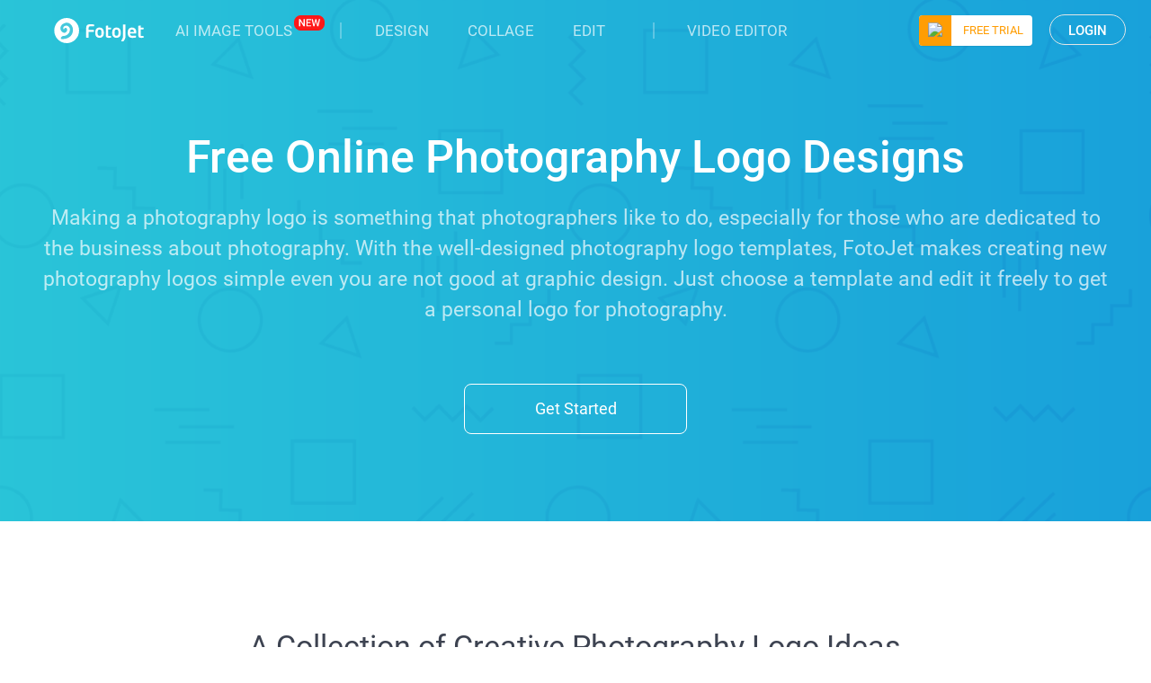

--- FILE ---
content_type: text/html; charset=utf-8
request_url: https://www.fotojet.com/features/logo/photography-logo.html
body_size: 35085
content:
<!DOCTYPE html>
<html xmlns="http://www.w3.org/1999/xhtml" xml:lang="en-gb" lang="en-gb" dir="ltr">
<head>
<link href="https://www.fotojet.com/features/logo/photography-logo.html" rel="canonical" />

    <meta name="robots" content="max-snippet:-1, max-image-preview:large, max-video-preview:-1" />
    <meta name="p:domain_verify" content="1917214a57181f2ab0c3fa6762cc2cc2"/>
    <meta name="viewport" content="width=device-width, initial-scale=1.0, user-scalable=no">
    <link href="/templates/fotojet/favicon.ico" rel="shortcut icon" type="image/vnd.microsoft.icon" />
    <link href="/fonts/unit_font.css?v=1561519065" rel="stylesheet">
    <script src="/web-res/js/fj_dependency.js?1591180289" type="8096f1c680fa96842d66ae68-text/javascript"></script>
    <base href="https://www.fotojet.com/features/logo/photography-logo.html" />
	<meta http-equiv="content-type" content="text/html; charset=utf-8" />
	<meta name="keywords" content="photography logo, photography logo maker, photography logo ideas, photography logo design, photographer logo, logo for photography, photography logo creator" />
	<meta name="robots" content="max-snippet:-1, max-image-preview:large, max-video-preview:-1" />
	<meta name="description" content="Designing stunning photography logos by yourself is just a piece of cake with the help of FotoJet. Just try it now!" />
	
	<title>Design Your Free Photography Logos Online | FotoJet</title>
	<link href="/templates/fotojet/favicon.ico" rel="shortcut icon" type="image/vnd.microsoft.icon" />
	<link href="/templates/fotojet/css/style.css?v=1.0.7" rel="stylesheet" type="text/css" />
	<link href="/templates/fotojet/css/style-new.css?v=1.4.11" rel="stylesheet" type="text/css" />
	<link href="/components/com_fotojet/css/loaders.min.css" rel="stylesheet" type="text/css" />
	<link href="/web-res/css/fj_login_mod.css?1674229587" rel="stylesheet" type="text/css" />
	<script type="application/json" class="joomla-script-options new">{"csrf.token":"6096067690ebf5175cdc68fb457885e5","system.paths":{"root":"","base":""},"system.keepalive":{"interval":840000,"uri":"\/index.php?option=com_ajax&amp;format=json"}}</script>
	<script src="/media/system/js/caption.js?3752ac7cce53b09277dbe88468d2dc0b" type="8096f1c680fa96842d66ae68-text/javascript"></script>
	<script src="/media/jui/js/bootstrap.min.js" type="8096f1c680fa96842d66ae68-text/javascript"></script>
	<script src="/media/system/js/core.js?3752ac7cce53b09277dbe88468d2dc0b" type="8096f1c680fa96842d66ae68-text/javascript"></script>
	<!--[if lt IE 9]><script src="/media/system/js/polyfill.event.js?3752ac7cce53b09277dbe88468d2dc0b" type="text/javascript"></script><![endif]-->
	<script src="/media/system/js/keepalive.js?3752ac7cce53b09277dbe88468d2dc0b" type="8096f1c680fa96842d66ae68-text/javascript"></script>
	<script src="/modules/mod_fotojet_upgrade/js/jquery.payment.min.js" type="8096f1c680fa96842d66ae68-text/javascript"></script>
	<script src="/modules/mod_fotojet_upgrade/js/dg.js" type="8096f1c680fa96842d66ae68-text/javascript"></script>
	<script type="8096f1c680fa96842d66ae68-text/javascript">
window.fjuser.info = {"result":false,"csrf_token":"6096067690ebf5175cdc68fb457885e5"}
	</script>

    <link rel="stylesheet" type="text/css" media="screen and (max-device-width: 640px)"  href="/templates/fotojet/css/mobile.css?v=1.0.2" />
    <link rel="stylesheet" type="text/css" media="screen and (max-device-width: 640px)"  href="/templates/fotojet/css/new-mobile.css?v=1.2.1" />
      
    <!--Google Analytics Begin-->
    <script type="8096f1c680fa96842d66ae68-text/javascript">
         window.$ = jQuery;
        (function(i,s,o,g,r,a,m){i['GoogleAnalyticsObject']=r;i[r]=i[r]||function(){
                (i[r].q=i[r].q||[]).push(arguments)},i[r].l=1*new Date();a=s.createElement(o),
            m=s.getElementsByTagName(o)[0];a.async=1;a.src=g;m.parentNode.insertBefore(a,m)
        })(window,document,'script','//www.google-analytics.com/analytics.js','ga');

        ga('create', 'UA-988432-15', 'auto');
        ga('send', 'pageview');

        function gaEvent(category, action, label)
        {
            try {
                ga('send', 'event', category, action, label, 1);
            } catch(e) {}
        }

        function gaPage(url)
        {
            try {
                ga('set', 'page', url);
                ga('send', 'pageview');
            } catch(e) {}
        }

        var ss = false;
        
    </script>
    <!--Google Analytics End-->

    <!--[if lt IE 9]>
    <script src="/media/jui/js/html5.js"></script>
    <![endif]-->






</head>

<body class="site com_content view-article no-layout no-task itemid-1270 ">



 
<div class="mobile_link"></div>
  

<div id="login"></div>


<script type="8096f1c680fa96842d66ae68-text/javascript">
    window.app_survey = {};
    app_survey.openBox = function () {
        if( !($("#upgrade").is(":visible") || $("#subscription").is(":visible")) ){
            showModal("signup_complete");
        }

    };
    window.confirmAccount = function () {
        jQuery("#emailService")[0].click();
        closeModal("signup_complete");
    };
</script>


<a id="emailService" style="display: none;" target="_blank" href="javascript:void(0)"></a>

<div id="signup_complete" class="fotojet-alert-panel fotojet-modal">
    <div class="fotojet-modal-body">
        <img class="fotojet-signup-complete-img" src="/modules/mod_fotojet_login/images/success.svg">
        <p class="fotojet-signup-complete-title">Your Account Has Been Registered Successfully!</p>
        <p class="fotojet-signup-complete-desc">To ensure the security of your account, please check your mail and click the activation link to activate your account now.</p>
    </div>
<div class="fotojet-modal-footer">
    <button type="button" onclick="if (!window.__cfRLUnblockHandlers) return false; confirmAccount()" class="fotojet-modal-default-btn fotojet-modal-one" data-cf-modified-8096f1c680fa96842d66ae68-="">Confirm Now!</button>
</div>
<button class="modal_close" onclick="if (!window.__cfRLUnblockHandlers) return false; closeModal('signup_complete');" data-cf-modified-8096f1c680fa96842d66ae68-=""></button>
</div>

<div id="alert" class="fotojet-alert-panel fotojet-modal">
    <div class="fotojet-modal-body">
        <p id="alert_msg" class="fotojet-alert-desc"></p>
    </div>
    <button class="modal_close" onclick="if (!window.__cfRLUnblockHandlers) return false; closeModal('alert');" data-cf-modified-8096f1c680fa96842d66ae68-=""></button>
</div>
<div id="fbTip" style="position: relative; display: none">
    <div class="fj-modal">
        <div class="mask"></div>
        <div class="wrap">
            <div class="close"><img src="/media/login/images/fj_mod_close.png"></div>
            <div style="background: #fff;width: 600px;border-radius: 8px!important; padding: 40px; font-size: 16px; color: #3d4351">
                <h3 style="text-align: center;margin-bottom: 30px;">Customer Notice</h3>
                <p style="margin-bottom: 20px;">Due to the Meta Platform Terms and Policies changes, signing up with Facebook is temporarily unavailable.
                </p>
                <p style="margin-bottom: 20px;">If you have not connected to FotoJet with your Facebook before, please close this window, sign up and login to FotoJet using your email address.</p>
                <p style="margin-bottom: 20px;">While if you have connected your Facebook account before, you can still continue logging into FotoJet with your Facebook now.</p>
                <div style="margin-top:30px; text-align: center;">
                    <button id="fbTipClose" type="button" class="fj-button fj-button_gray"
                            style="width: 100px; height: 40px; border-radius: 4px;">
                    <span>Close</span></button>
                    <button id="fbTipContinue" class="fj-button fj-button_primary"
                            style="box-shadow: none; border-radius: 4px; margin-left: 50px;">
                        <div><span class="fj-third-text">Continue</span></div>
                    </button>
                </div>
            </div>
        </div>
    </div>
</div>

<script type="8096f1c680fa96842d66ae68-text/javascript">
    const loginLanguage = {"signUp":"Sign Up","signUpFree":"Sign Up - Free","login":"Login","myAccount":"My Account","myDesigns":"My Designs","signOut":"Sign Out","upgrade":"Upgrade","freeTrial":"FREE TRIAL","policyBasic":"Basic Plan","policyPlus":"Plus Plan","policyBasicAnnual":"Basic Annual Plan","policyPlusAnnual":"Plus Annual Plan","policyBasicMonthly":"Basic Monthly Plan","policyPlusMonthly":"Plus Monthly Plan","haveAccount":"Already have an account?","noAccount":"Not a registered user yet?","facebookSignUp":"Sign Up with Facebook","facebookLogin":"Login with Facebook","facebookConnect":"Connect with Facebook","googleSignUp":"Sign Up with Google","googleLogin":"Login with Google","or":"or","email":"Email","emailConfirm":"Confirm Email","emailEmpty":"Email address can't be empty!","emailOverLength":"Email must be less than 64 characters!","emailWrongAddress":"Please enter a valid email address!","emailWrongConfirm":"The emails you've entered do not match!","emailHasTaken":"The email address is taken.","password":"Password","passwordEmpty":"Password can't be empty!","passwordOverLength":"Password must be between 6 and 64 characters!","loginErr":"Email address or password is incorrect!","loginPolicy":"By logging in, you agree to our ","signPolicy":"By signing up, you agree to our ","terms":"Terms of Use","and":" and ","privacyPolicy":"Privacy Policy","privacyPolicySub":".","rememberMe":"Remember me","forgotPassword":"Forgot password?"};
    window.language_tag = "en";
    window.csrf_token = "6096067690ebf5175cdc68fb457885e5";
</script>

<!--兼容之前的代码-->
<script type="8096f1c680fa96842d66ae68-text/javascript">
    var loginTitle = "Login";
    var signupTitle = "Sign Up";
    var loginSaveTitle = "Login to Save";
    var loginPrintTitle = "Login to Print";
    var loginShareTitle = "Login to Share";
    var signupSaveTitle = "Sign Up to Save";
    var signupPrintTitle = "Sign Up to Print";
    var signupShareTitle = "Sign Up to Share";
    var loginConnectTip = "Failed to login, please check your network and try again.";
    var registerLoginFailed = "Registered successfully, but failed to login to your account.";
    var registerConnectTip = "Registration failed, please check your network and try again."
    var mailEmptyTip = "Email address can't be empty!";
    var mailLengthTip = "Email must be less than 64 characters!";
    var mailWrongTip = "Please enter a valid email address!";
    var mailConfirmTip = "The emails you've entered do not match!";
    var pswdEmptyTip = "Password can't be empty!";
    var pswdLengthTip = "Password must be between 6 and 64 characters!";
    var fbNoMail = "No email for this Facebook account.";
    var fbConnectTip = "Failed to connect to Facebook, please check your network and try again.";
    var fbConnect = "Connect with Facebook";
    var logoutConnectTip = "Failed to logout, please check your network and try again.";

    function stopDefault(e) {
        //如果提供了事件对象，则这是一个非IE浏览器
        if (e && e.preventDefault) {
            //阻止默认浏览器动作(W3C)
            e.preventDefault();
        } else {
            //IE中阻止函数器默认动作的方式
            window.event.returnValue = false;
        }
        return false;
    }

    jQuery("document").ready(function () {
        var el = document.getElementById('modal_mask');
        if (el) {
            el.onclick = function () {
                jQuery('.modal_close').filter(function (index) {
                    var isActivityTopBanner = jQuery(this).filter("[data-type='activityTopBanner']").length;
                    return jQuery(this).is(':visible') && !isActivityTopBanner;
                }).click();
            };
        }

        var myProfile = document.getElementById('myProfile');
        if (jQuery('#profile-div').length > 0) {
            myProfile.target = "_self";
        } else if (jQuery('#fotojet').length > 0) {
            myProfile.target = "_blank";
        }

        var uri = window.location.search;
        if ("" == true) {
            uri = uri.replace("?action=signin", '');
            uri = uri.replace("?action=signup", '');
            uri = uri.replace("?action=signin-update-payment", '');

            var flag = true;
            if (navigator.appName == "Microsoft Internet Explorer") {
                var ver = navigator.appVersion.split(";")[1].replace(/[ ]/g, "");
                if (ver == "MSIE6.0") {
                    flag = false;
                } else if (ver == "MSIE7.0") {
                    flag = false;
                } else if (ver == "MSIE8.0") {
                    flag = false;
                }
            }
            if (flag)
                window.history.replaceState(null, null, uri);
        }

        var val = "action";
        var re = new RegExp("" + val + "=([^&?]*)", "ig");
        var action = ((uri.match(re)) ? (uri.match(re)[0].substr(val.length + 1)) : null);

        if (action == "signin" || action == "signin-update-payment") {
            signinClick();
        } else if (action == "signup") {
            signupClick();
        }

        setTimeout(function () {
            try {
                if (isversionok == 0) {
                    val = "entry";
                    re = new RegExp("" + val + "=([^&?]*)", "ig");
                    var entry = ((uri.match(re)) ? (uri.match(re)[0].substr(val.length + 1)) : null); // queryParameter(uri, "entry");
                    if (entry && entry.toLowerCase() == 'edit') {
                        document.getElementById('flash_tip').style.display = "block";
                        gaEvent('Update Flash', 'Show', '');
                    } else {
                        if (entry) {
                            jQuery(".useH5").attr('href', "https://www.fotojet.com/apps/?entry=" + entry);
                        }

                        document.getElementById('h5_tip').style.display = "block";
                        gaEvent('Update H5', 'Show', '');
                    }
                }
            } catch (err) {
            }
        }, 1000);

        checkAds();

        jQuery(".modal_close").on({
            "mouseover": function (event) {
                var closeBtn = jQuery(event.target);
                jQuery(closeBtn).removeClass("modal_close-leave").addClass("modal_close-hover");
            },
            "mouseleave": function (event) {
                var closeBtn = jQuery(event.target);
                jQuery(closeBtn).removeClass("modal_close-hover").addClass("modal_close-leave");
            },
        });
        jQuery(".fotojet-checkbox-btn").click(function (event) {
            var target = event.currentTarget;
            jQuery(target).toggleClass('fotojet-checkbox-btn-checked');
        });

        jQuery("#fbTip > .fj-modal > .wrap > .close").on({
            "click": function (event) {
                jQuery("#fbTip").hide();
                jQuery("#modal_mask").hide();
            }
        });
        jQuery("#fbTipClose").on({
            "click": function (event) {
                jQuery("#fbTip").hide();
                jQuery("#modal_mask").hide();
            }
        });
        jQuery("#fbTipContinue").on({
            "click": function (event) {
                if(window.fbTipContinueCallback)
                {
                    window.fbTipContinueCallback();
                }
                jQuery("#fbTip").hide();
                jQuery("#modal_mask").hide();
            }
        });
    });

    window.onresize = function () {
        var w = document.documentElement.clientWidth;
        var h = document.documentElement.clientHeight;
        var overlay = document.getElementById("sbox-overlay");
        if (overlay) {
            overlay.style.width = w + "px";
            overlay.style.height = h + "px";
        }

        if (jQuery("#modal_mask").is(':visible')) {
            jQuery("#modal_mask").css({
                "height": jQuery(document).height(),
                "width": jQuery(document).width()
            });
        }

        checkAds();
    };

    function rememberLabelClick() {
        jQuery('#remember').click();
    }

    function gaUser(data) {
        inAppClick = true;
        gaEvent(data[0], data[1], data[2]);
    }
</script>
<script src="/web-res/js/fj_login_mod.js?v=1722233015" type="8096f1c680fa96842d66ae68-text/javascript"></script>
  
<!-- Body -->
<div id="modal_mask" style="display: none;"></div>
<div class="body">
            <!--Menu Begin-->
        <div class="top_menu menu_bg"><a href="/"><img src="/n_img/home/logo.svg" alt="FotoJet Logo" /></a>
            

<div class="custom"  >
	<ul class="navUl">
  <li class="drop-menu">
    <a href="https://www.flexclip.com/ai/" target="_blank" onclick="if (!window.__cfRLUnblockHandlers) return false; window.ealog.addEvent('menu_ai_click',{name:'AI Image Tools'});" data-cf-modified-8096f1c680fa96842d66ae68-="">AI IMAGE TOOLS</a>
    <div>
    <div class="child-menu">  
      <div><a href="https://www.flexclip.com/ai/image-to-image/" target="_blank" onclick="if (!window.__cfRLUnblockHandlers) return false; window.ealog.addEvent('menu_ai_click',{name:'AI Image to Image'});" data-cf-modified-8096f1c680fa96842d66ae68-="">
        <svg version="1.1" xmlns="http://www.w3.org/2000/svg" xmlns:xlink="http://www.w3.org/1999/xlink" x="0px" y="0px"
	 width="24px" height="24px" viewBox="0 0 24 24" enable-background="new 0 0 24 24" xml:space="preserve">
<path fill="#080A10" d="M17.1,1.25h-4.2c-3.907,0-5.65,1.743-5.65,5.65v0.35H6.9c-3.382,0-5.142,1.305-5.554,4.189
	c-0.061,0.108-0.096,0.234-0.096,0.367V17.1c0,3.908,1.743,5.65,5.65,5.65h4.2c3.908,0,5.65-1.742,5.65-5.65v-0.35h0.35
	c3.382,0,5.143-1.305,5.555-4.189c0.061-0.108,0.096-0.233,0.096-0.367V6.9C22.75,2.993,21.008,1.25,17.1,1.25z M8.75,6.9
	c0-3.103,1.047-4.15,4.15-4.15h4.2c3.104,0,4.15,1.047,4.15,4.15v2.422l-0.787-0.705c-0.812-0.728-2.084-0.727-2.896,0L16.19,9.848
	c-0.5-1.125-1.339-1.885-2.589-2.271c0.355-0.361,0.576-0.855,0.576-1.401c0-1.103-0.897-2-2-2s-2,0.897-2,2
	c0,0.396,0.119,0.763,0.318,1.074H8.75V6.9z M11.676,6.176c0-0.276,0.224-0.5,0.5-0.5s0.5,0.224,0.5,0.5s-0.225,0.5-0.5,0.5
	S11.676,6.452,11.676,6.176z M2.75,12.9c0-3.103,1.047-4.15,4.15-4.15H8h3.1c3.103,0,4.15,1.047,4.15,4.15v0.56
	c-0.809-0.559-1.939-0.512-2.684,0.157L9.769,16.12c-0.239,0.214-0.658,0.212-0.89,0.006L8.65,15.917
	c-0.731-0.656-1.894-0.722-2.706-0.153L2.792,17.97C2.769,17.696,2.75,17.415,2.75,17.1V12.9z M15.25,17.1
	c0,3.104-1.047,4.15-4.15,4.15H6.9c-2.121,0-3.265-0.509-3.787-1.81c0.131-0.009,0.261-0.047,0.376-0.128l3.316-2.32
	c0.247-0.173,0.626-0.155,0.838,0.036l0.229,0.209c0.812,0.729,2.084,0.727,2.897,0l2.798-2.503c0.24-0.213,0.656-0.213,0.896,0
	l0.787,0.705V16V17.1z M17.1,15.25h-0.311c0.015-0.123,0.006-0.245-0.039-0.361V12.9c0-0.524-0.037-1.003-0.101-1.45l1.917-1.715
	c0.24-0.214,0.657-0.214,0.896,0l1.096,0.982c0.196,0.176,0.456,0.216,0.692,0.153V11.1C21.25,14.203,20.203,15.25,17.1,15.25z
	 M6.176,14.177c1.103,0,2-0.897,2-2s-0.897-2-2-2s-2,0.897-2,2S5.073,14.177,6.176,14.177z M6.176,11.676c0.276,0,0.5,0.224,0.5,0.5
	s-0.224,0.5-0.5,0.5s-0.5-0.225-0.5-0.5S5.9,11.676,6.176,11.676z"/>
</svg>
        AI Image to Image </a></div>
      <div><a href="https://www.flexclip.com/ai/object-remover/" target="_blank" onclick="if (!window.__cfRLUnblockHandlers) return false; window.ealog.addEvent('menu_ai_click',{name:'AI Object Remover'});" data-cf-modified-8096f1c680fa96842d66ae68-="">
        <svg version="1.1" xmlns="http://www.w3.org/2000/svg" xmlns:xlink="http://www.w3.org/1999/xlink" x="0px" y="0px"
	 width="24px" height="24px" viewBox="0 0 24 24" enable-background="new 0 0 24 24" xml:space="preserve">
<path fill="#080A10" d="M10.75,22c0,0.414-0.336,0.75-0.75,0.75H9c-5.432,0-7.75-2.317-7.75-7.75V9c0-5.432,2.318-7.75,7.75-7.75h6
	c5.433,0,7.75,2.318,7.75,7.75v2c0,0.414-0.336,0.75-0.75,0.75s-0.75-0.336-0.75-0.75V9c0-4.614-1.636-6.25-6.25-6.25H9
	C4.386,2.75,2.75,4.386,2.75,9v6c0,4.614,1.636,6.25,6.25,6.25h1C10.414,21.25,10.75,21.586,10.75,22z M22.141,17.431l-2.81,2.81
	c-0.009,0.009-0.022,0.012-0.032,0.021L17.43,22.13c-0.406,0.407-0.943,0.61-1.481,0.61c-0.536,0-1.073-0.201-1.484-0.605
	l-1.586-1.597c-0.809-0.809-0.812-2.139-0.004-2.963l1.881-1.872c0.006-0.007,0.008-0.016,0.015-0.023l2.81-2.82
	c0.82-0.819,2.153-0.819,2.972-0.001l1.582,1.592C22.956,15.273,22.96,16.611,22.141,17.431z M17.735,19.705l-2.431-2.431
	l-1.365,1.358c-0.225,0.229-0.227,0.62,0.001,0.848l1.582,1.592c0.228,0.225,0.62,0.228,0.847-0.002c0.001,0,0.001,0,0.001,0
	L17.735,19.705z M21.07,15.51l-1.582-1.592c-0.223-0.223-0.622-0.225-0.848,0.003l-2.276,2.284l2.44,2.44l2.275-2.275
	C21.311,16.14,21.306,15.746,21.07,15.51z M14.078,14.271l-2.498,1.482c-0.389,0.229-0.875,0.343-1.358,0.343
	c-0.485,0-0.968-0.114-1.353-0.343l-2.497-1.482c-0.795-0.466-1.397-1.546-1.397-2.51V8.937c0-0.959,0.601-2.039,1.397-2.511
	l2.498-1.482c0.763-0.467,1.932-0.469,2.713,0.003l2.493,1.479c0.795,0.464,1.398,1.545,1.398,2.511v2.823
	C15.477,12.718,14.875,13.798,14.078,14.271z M7.139,7.716C7.112,7.732,7.087,7.764,7.061,7.784l3.16,1.953l3.166-1.958
	c-0.024-0.018-0.045-0.046-0.069-0.06l-2.502-1.485c-0.152-0.092-0.375-0.138-0.595-0.138c-0.216,0-0.43,0.044-0.574,0.132
	L7.139,7.716L7.139,7.716z M9.472,14.366v-3.328L6.476,9.187v2.574c0,0.428,0.32,1.02,0.66,1.219L9.472,14.366z M13.977,11.76V9.178
	l-3.004,1.859v3.334l2.34-1.389C13.653,12.778,13.977,12.185,13.977,11.76z"/>
</svg>
        AI Object Remover </a></div>
      <div><a href="https://www.flexclip.com/ai/3d-photo-animation/" target="_blank" onclick="if (!window.__cfRLUnblockHandlers) return false; window.ealog.addEvent('menu_ai_click',{name:'AI Image to 3D Animation'});" data-cf-modified-8096f1c680fa96842d66ae68-="">
        <svg version="1.1" xmlns="http://www.w3.org/2000/svg" xmlns:xlink="http://www.w3.org/1999/xlink" x="0px" y="0px"
	 width="22px" height="22px" viewBox="0 0 22 22" enable-background="new 0 0 22 22" xml:space="preserve">
<path fill="#080A10" d="M15.25,1c0-0.414,0.336-0.75,0.75-0.75c3.439,0,5.75,2.311,5.75,5.75v2c0,0.414-0.336,0.75-0.75,0.75
	S20.25,8.414,20.25,8V6c0-2.582-1.668-4.25-4.25-4.25C15.586,1.75,15.25,1.414,15.25,1z M1,8.75c0.414,0,0.75-0.336,0.75-0.75V6
	c0-2.582,1.668-4.25,4.25-4.25h5.77c0.415,0,0.75-0.336,0.75-0.75s-0.335-0.75-0.75-0.75H6C2.561,0.25,0.25,2.561,0.25,6v2
	C0.25,8.414,0.586,8.75,1,8.75z M21.001,13.25c-0.414,0-0.75,0.336-0.75,0.75v2c0,2.582-1.668,4.25-4.25,4.25h-5.53
	c-0.414,0-0.75,0.336-0.75,0.75s0.336,0.75,0.75,0.75h5.53c3.439,0,5.75-2.311,5.75-5.75v-2
	C21.751,13.586,21.415,13.25,21.001,13.25z M6,20.25c-2.582,0-4.25-1.668-4.25-4.25v-2c0-0.414-0.336-0.75-0.75-0.75
	S0.25,13.586,0.25,14v2c0,3.439,2.311,5.75,5.75,5.75c0.414,0,0.75-0.336,0.75-0.75S6.414,20.25,6,20.25z M11.001,17.757
	c-0.576,0-1.15-0.128-1.606-0.382l-3.199-1.779C5.241,15.072,4.49,13.8,4.49,12.7V9.31c0-1.092,0.749-2.364,1.705-2.895l3.2-1.78
	c0.908-0.521,2.297-0.521,3.224,0.002l3.195,1.778c0.955,0.522,1.706,1.795,1.706,2.895v3.39c0,1.092-0.749,2.363-1.706,2.896
	l-3.2,1.779C12.152,17.63,11.576,17.757,11.001,17.757z M16.021,9.31c0-0.007-0.004-0.015-0.004-0.022l-4.267,2.474v4.35
	c0.044-0.018,0.099-0.027,0.138-0.049l3.198-1.777c0.489-0.272,0.935-1.027,0.935-1.585V9.31z M6.924,7.726
	C6.83,7.779,6.741,7.862,6.652,7.945l4.347,2.518l4.354-2.525c-0.086-0.08-0.172-0.161-0.263-0.211l-3.205-1.783
	c-0.234-0.132-0.562-0.199-0.886-0.199c-0.321,0-0.641,0.065-0.866,0.194L6.924,7.726C6.924,7.726,6.924,7.726,6.924,7.726z
	 M10.125,16.064c0.036,0.02,0.086,0.028,0.125,0.045v-4.346L5.993,9.296c0,0.004-0.002,0.009-0.002,0.014v3.39
	c0,0.562,0.443,1.315,0.931,1.583L10.125,16.064z"/>
</svg>
        AI Image to 3D Animation </a></div>
      <div><a href="https://www.flexclip.com/ai/image-background-remover/" target="_blank" onclick="if (!window.__cfRLUnblockHandlers) return false; window.ealog.addEvent('menu_ai_click',{name:'AI Image BG Remover'});" data-cf-modified-8096f1c680fa96842d66ae68-="">
        <svg version="1.1" xmlns="http://www.w3.org/2000/svg" xmlns:xlink="http://www.w3.org/1999/xlink" x="0px" y="0px"
	 width="24px" height="24px" viewBox="0 0 24 24" enable-background="new 0 0 24 24" xml:space="preserve">
<path fill="#080A10" d="M8.968,22.75c-0.561,0-1.095-0.026-1.588-0.077c-0.412-0.043-0.711-0.412-0.668-0.823
	c0.042-0.412,0.408-0.715,0.824-0.669c0.45,0.047,0.934,0.068,1.464,0.069h1.455c0.414,0,0.75,0.336,0.75,0.75
	s-0.336,0.75-0.75,0.75H9C8.989,22.75,8.979,22.75,8.968,22.75z M15,22.75h-1.546c-0.414,0-0.75-0.336-0.75-0.75
	s0.336-0.75,0.75-0.75H15c0.489,0,0.954-0.021,1.38-0.062c0.423-0.029,0.779,0.265,0.818,0.676c0.039,0.413-0.264,0.778-0.676,0.818
	C16.049,22.728,15.536,22.75,15,22.75z M19.325,21.902c-0.267,0-0.524-0.143-0.66-0.393c-0.197-0.365-0.062-0.82,0.302-1.017
	c0.755-0.409,1.301-1.001,1.667-1.812c0.172-0.377,0.616-0.543,0.993-0.374c0.377,0.171,0.545,0.615,0.374,0.993
	c-0.5,1.104-1.28,1.949-2.319,2.511C19.567,21.873,19.445,21.902,19.325,21.902z M4.595,21.857c-0.125,0-0.252-0.031-0.368-0.097
	c-1.036-0.585-1.778-1.421-2.27-2.556c-0.165-0.38,0.01-0.821,0.39-0.986c0.381-0.165,0.822,0.01,0.986,0.391
	c0.357,0.823,0.891,1.427,1.631,1.845c0.361,0.204,0.488,0.661,0.285,1.022C5.111,21.721,4.857,21.857,4.595,21.857z M21.966,16.832
	c-0.018,0-0.034-0.001-0.052-0.002c-0.413-0.028-0.726-0.386-0.697-0.799C21.239,15.703,21.25,15.36,21.25,15v-1.917
	c0-0.414,0.336-0.75,0.75-0.75s0.75,0.336,0.75,0.75V15c0,0.396-0.013,0.773-0.037,1.133C22.687,16.529,22.356,16.832,21.966,16.832
	z M2.028,16.738c-0.393,0-0.723-0.306-0.748-0.703C1.26,15.705,1.25,15.36,1.25,15v-2.01c0-0.23,0.104-0.436,0.266-0.573
	C1.354,12.28,1.25,12.074,1.25,11.844V9l0.751-0.156l0.75,0.082l0,2.918c0,0.23-0.104,0.436-0.266,0.573
	C2.646,12.555,2.75,12.76,2.75,12.99V15c0,0.327,0.009,0.643,0.027,0.941c0.026,0.414-0.289,0.77-0.702,0.796
	C2.06,16.738,2.044,16.738,2.028,16.738z M22,10.833c-0.414,0-0.75-0.336-0.75-0.75V9c0-0.665-0.037-1.273-0.111-1.809
	c-0.057-0.411,0.23-0.789,0.641-0.846c0.416-0.052,0.789,0.23,0.846,0.641C22.709,7.598,22.75,8.256,22.75,9v1.083
	C22.75,10.497,22.414,10.833,22,10.833z M2.368,6.628c-0.068,0-0.138-0.009-0.207-0.029C1.764,6.485,1.533,6.07,1.646,5.672
	C1.998,4.441,2.582,3.498,3.43,2.789c0.318-0.266,0.792-0.224,1.057,0.095C4.752,3.201,4.709,3.674,4.392,3.94
	c-0.61,0.51-1.036,1.211-1.303,2.144C2.995,6.414,2.694,6.628,2.368,6.628z M20.915,5.03c-0.241,0-0.479-0.116-0.623-0.331
	c-0.46-0.683-1.108-1.168-1.983-1.484c-0.39-0.141-0.591-0.571-0.45-0.96s0.572-0.591,0.96-0.451
	c1.186,0.428,2.074,1.102,2.718,2.058c0.231,0.344,0.141,0.81-0.203,1.041C21.204,4.989,21.059,5.03,20.915,5.03z M6.63,2.941
	c-0.354,0-0.67-0.252-0.736-0.614C5.818,1.92,6.088,1.529,6.495,1.454C7.237,1.317,8.057,1.25,9,1.25h0.619
	c0.414,0,0.75,0.336,0.75,0.75s-0.336,0.75-0.75,0.75H9c-0.839,0-1.59,0.06-2.232,0.179C6.722,2.938,6.676,2.941,6.63,2.941z
	 M15.619,2.761c-0.009,0-0.018,0-0.027,0C15.399,2.753,15.202,2.75,15,2.75h-2.381c-0.414,0-0.75-0.336-0.75-0.75
	s0.336-0.75,0.75-0.75H15c0.222,0,0.437,0.003,0.646,0.011c0.414,0.015,0.737,0.363,0.722,0.777
	C16.354,2.443,16.021,2.761,15.619,2.761z M15.162,17.75h-6.38c-0.891,0-1.703-0.453-2.172-1.213
	c-0.47-0.76-0.512-1.689-0.114-2.487l0.86-1.725c0.34-0.678,0.901-1.104,1.54-1.17c0.629-0.065,1.27,0.234,1.738,0.822l0.113,0.145
	c0.13,0.164,0.281,0.257,0.398,0.248c0.116-0.01,0.247-0.127,0.351-0.314v0c0.012-0.021,0.025-0.042,0.039-0.062
	c0.067-0.129,0.145-0.269,0.228-0.419l0.679-1.223c0.456-0.823,1.152-1.283,1.821-1.237c0.701,0.036,1.315,0.553,1.684,1.417
	l1.565,3.655c0.339,0.794,0.258,1.697-0.218,2.417C16.819,17.321,16.022,17.75,15.162,17.75z M9.069,12.646
	c-0.006,0-0.012,0-0.018,0.001c-0.116,0.012-0.251,0.146-0.353,0.35l-0.86,1.723c-0.167,0.335-0.15,0.71,0.048,1.028
	c0.197,0.319,0.523,0.502,0.896,0.502h6.38c0.36,0,0.682-0.173,0.88-0.474c0.2-0.303,0.233-0.668,0.091-1.002l-1.565-3.654
	c-0.177-0.414-0.354-0.508-0.382-0.509l0,0c-0.031,0-0.216,0.078-0.432,0.467l-0.937,1.688c-0.003,0.006-0.006,0.011-0.009,0.017v0
	l0,0c0,0,0,0,0,0c-0.005,0.01-0.011,0.021-0.017,0.031l-0.102,0.183l-0.01-0.005c-0.352,0.511-0.854,0.826-1.407,0.873
	c-0.632,0.053-1.246-0.244-1.7-0.812l-0.114-0.146C9.329,12.746,9.181,12.646,9.069,12.646z M9.473,10.75
	c-1.241,0-2.25-1.009-2.25-2.25s1.009-2.25,2.25-2.25s2.25,1.009,2.25,2.25S10.713,10.75,9.473,10.75z M9.473,7.75
	c-0.414,0-0.75,0.336-0.75,0.75s0.336,0.75,0.75,0.75s0.75-0.336,0.75-0.75S9.886,7.75,9.473,7.75z"/>
</svg>
        AI Image BG Remover </a></div>
      <div><a href="https://www.flexclip.com/ai/text-to-image/" target="_blank" onclick="if (!window.__cfRLUnblockHandlers) return false; window.ealog.addEvent('menu_ai_click',{name:'AI Text to Image'});" data-cf-modified-8096f1c680fa96842d66ae68-="">
        <svg version="1.1" xmlns="http://www.w3.org/2000/svg" xmlns:xlink="http://www.w3.org/1999/xlink" x="0px" y="0px"
	 width="24px" height="24px" viewBox="0 0 24 24" enable-background="new 0 0 24 24" xml:space="preserve">
<path fill="#080A10" d="M8.824,11.471c1.459,0,2.647-1.188,2.647-2.647c0-1.46-1.188-2.647-2.647-2.647
	c-1.46,0-2.647,1.188-2.647,2.647C6.176,10.283,7.364,11.471,8.824,11.471z M8.824,7.676c0.632,0,1.147,0.515,1.147,1.147
	c0,0.632-0.515,1.147-1.147,1.147c-0.633,0-1.147-0.515-1.147-1.147C7.676,8.191,8.191,7.676,8.824,7.676z M23.75,12
	c0-0.414-0.336-0.75-0.75-0.75h-1.45V9.36c0-0.353-0.014-0.686-0.037-1.01H23c0.414,0,0.75-0.336,0.75-0.75S23.414,6.85,23,6.85
	h-1.692c-0.507-2.319-1.839-3.651-4.158-4.158V1c0-0.414-0.336-0.75-0.75-0.75S15.65,0.586,15.65,1v1.487
	C15.327,2.465,14.993,2.45,14.64,2.45h-1.89V1c0-0.414-0.336-0.75-0.75-0.75S11.25,0.586,11.25,1v1.45H9.36
	c-0.349,0-0.679,0.014-0.999,0.036V1c0-0.414-0.336-0.75-0.75-0.75S6.861,0.586,6.861,1v1.689C4.535,3.194,3.2,4.527,2.692,6.85H1
	c-0.414,0-0.75,0.336-0.75,0.75S0.586,8.35,1,8.35h1.487C2.465,8.674,2.45,9.007,2.45,9.36v1.89H1c-0.414,0-0.75,0.336-0.75,0.75
	S0.586,12.75,1,12.75h1.45v1.89c0,0.353,0.014,0.687,0.037,1.011H1c-0.414,0-0.75,0.336-0.75,0.75S0.586,17.15,1,17.15h1.692
	c0.508,2.322,1.843,3.655,4.169,4.161V23c0,0.414,0.336,0.75,0.75,0.75s0.75-0.336,0.75-0.75v-1.486
	c0.32,0.022,0.65,0.036,0.999,0.036h1.901V23c0,0.414,0.336,0.75,0.75,0.75s0.75-0.336,0.75-0.75v-1.45h1.879
	c0.353,0,0.687-0.014,1.011-0.037V23c0,0.414,0.336,0.75,0.75,0.75s0.75-0.336,0.75-0.75v-1.692c2.318-0.507,3.65-1.839,4.158-4.158
	H23c0.414,0,0.75-0.336,0.75-0.75s-0.336-0.75-0.75-0.75h-1.487c0.022-0.324,0.037-0.658,0.037-1.011v-0.924
	c0.003-0.003,0.006-0.004,0.009-0.007c0.247-0.276,0.239-0.678,0.016-0.959H23C23.414,12.75,23.75,12.414,23.75,12z M9.36,3.95h5.28
	c3.994,0,5.41,1.416,5.41,5.41v1.995c-0.973-0.854-2.483-0.85-3.45,0.015l-3.646,3.262c-0.399,0.356-1.071,0.356-1.465,0.006
	l-0.295-0.271c-0.876-0.785-2.271-0.866-3.245-0.184l-3.792,2.654C4.019,16.212,3.95,15.487,3.95,14.64V9.36
	C3.95,5.366,5.366,3.95,9.36,3.95z M14.64,20.05H9.36c-2.388,0-3.849-0.512-4.642-1.773l4.091-2.864
	c0.411-0.286,1.018-0.256,1.378,0.066l0.295,0.271c0.974,0.873,2.5,0.873,3.472,0l3.646-3.262c0.4-0.358,1.073-0.356,1.472,0
	l0.979,0.876v1.275C20.05,18.634,18.634,20.05,14.64,20.05z"/>
</svg>
        AI Text to Image </a></div>
      <div><a href="https://www.flexclip.com/ai/image-upscaler/" target="_blank" onclick="if (!window.__cfRLUnblockHandlers) return false; window.ealog.addEvent('menu_ai_click',{name:'AI Image Upscaler'});" data-cf-modified-8096f1c680fa96842d66ae68-=""><svg version="1.1" xmlns="http://www.w3.org/2000/svg" xmlns:xlink="http://www.w3.org/1999/xlink" x="0px" y="0px"
	 width="24px" height="24px" viewBox="0 0 24 24" enable-background="new 0 0 24 24" xml:space="preserve">
<path fill="#080A10" d="M15,22.75H9c-5.432,0-7.75-2.317-7.75-7.75V9c0-5.432,2.318-7.75,7.75-7.75h6c5.433,0,7.75,2.318,7.75,7.75
	v6C22.75,20.433,20.433,22.75,15,22.75z M9,2.75C4.386,2.75,2.75,4.386,2.75,9v6c0,4.614,1.636,6.25,6.25,6.25h6
	c4.614,0,6.25-1.636,6.25-6.25V9c0-4.614-1.636-6.25-6.25-6.25H9z M11.25,17.5c0-0.414-0.336-0.75-0.75-0.75h-2
	c-0.689,0-1.25-0.561-1.25-1.25v-2c0-0.414-0.336-0.75-0.75-0.75s-0.75,0.336-0.75,0.75v2c0,1.517,1.233,2.75,2.75,2.75h2
	C10.914,18.25,11.25,17.914,11.25,17.5z M18.25,10.5v-2c0-1.517-1.233-2.75-2.75-2.75h-2c-0.414,0-0.75,0.336-0.75,0.75
	s0.336,0.75,0.75,0.75h2c0.689,0,1.25,0.561,1.25,1.25v2c0,0.414,0.336,0.75,0.75,0.75S18.25,10.914,18.25,10.5z"/>
</svg>
        AI Image Upscaler </a></div>
      <div><a href="https://www.flexclip.com/ai/old-photo-restoration/" target="_blank" onclick="if (!window.__cfRLUnblockHandlers) return false; window.ealog.addEvent('menu_ai_click',{name:'AI Old Photo Restoration'});" data-cf-modified-8096f1c680fa96842d66ae68-=""><svg version="1.1" xmlns="http://www.w3.org/2000/svg" xmlns:xlink="http://www.w3.org/1999/xlink" x="0px" y="0px"
	 width="24px" height="24px" viewBox="0 0 24 24" enable-background="new 0 0 24 24" xml:space="preserve">
<path fill="#080A10" d="M7.047,21.505c-0.049,0-0.099-0.001-0.148-0.002c-1.158-0.037-2.248-0.509-3.068-1.329
	c-0.82-0.818-1.292-1.908-1.329-3.067c-0.037-1.171,0.371-2.296,1.15-3.169l4.893-4.904c-0.155-2.026,0.561-4.002,1.994-5.47
	c0.001-0.001,0.003-0.003,0.004-0.005c1.678-1.688,4.073-2.4,6.404-1.906c0.243,0.052,0.444,0.22,0.538,0.449
	c0.095,0.229,0.069,0.491-0.067,0.698L15.73,5.364c-0.03,0.047-0.067,0.091-0.108,0.13c-0.421,0.402-0.652,0.969-0.634,1.555
	c0.015,0.562,0.262,1.092,0.678,1.455c0.398,0.337,0.914,0.509,1.449,0.487c0.533-0.026,1.034-0.254,1.411-0.642l2.369-2.369
	c0.185-0.184,0.449-0.258,0.703-0.2c0.253,0.06,0.457,0.247,0.539,0.493c0.854,2.568,0.146,5.43-1.805,7.292
	c-1.452,1.385-3.387,2.081-5.38,1.912l-4.855,4.848C9.231,21.098,8.162,21.505,7.047,21.505z M11.61,4.615
	c-1.197,1.228-1.757,2.904-1.538,4.601c0.03,0.23-0.049,0.461-0.213,0.626l-5.116,5.125c-0.493,0.554-0.767,1.308-0.742,2.092
	c0.025,0.776,0.341,1.506,0.89,2.055c0.55,0.55,1.279,0.865,2.055,0.89c0.775,0.019,1.537-0.248,2.123-0.771l5.077-5.07
	c0.165-0.165,0.397-0.249,0.63-0.212c1.659,0.216,3.309-0.315,4.521-1.472c1.216-1.16,1.816-2.815,1.678-4.458l-1.381,1.38
	c-0.635,0.654-1.492,1.044-2.406,1.088c-0.926,0.046-1.803-0.256-2.5-0.848c-0.74-0.646-1.174-1.572-1.2-2.549
	c-0.029-0.978,0.346-1.928,1.034-2.619L15.492,3c-0.002,0-0.004,0-0.006,0C14.044,3,12.651,3.567,11.61,4.615z M7.503,17.728
	l1.668-1.562c0.302-0.283,0.318-0.758,0.035-1.061c-0.283-0.301-0.757-0.317-1.06-0.035l-1.668,1.562
	c-0.302,0.283-0.318,0.758-0.035,1.061C6.59,17.85,6.79,17.93,6.99,17.93C7.174,17.93,7.358,17.862,7.503,17.728z"/>
</svg>
        AI Old Photo Restoration </a></div>
      <div><a href="https://www.flexclip.com/ai/photo-colorizer/" target="_blank" onclick="if (!window.__cfRLUnblockHandlers) return false; window.ealog.addEvent('menu_ai_click',{name:'AI Photo Colorizer'});" data-cf-modified-8096f1c680fa96842d66ae68-=""><svg version="1.1" xmlns="http://www.w3.org/2000/svg" xmlns:xlink="http://www.w3.org/1999/xlink" x="0px" y="0px"
	 width="24px" height="24px" viewBox="0 0 24 24" enable-background="new 0 0 24 24" xml:space="preserve">
<path fill="#080A10" d="M22,9.25c-0.414,0-0.75,0.336-0.75,0.75v2.267l-0.392-0.336c-1.064-0.915-2.732-0.914-3.797,0l-4.161,3.57
	c-0.5,0.43-1.344,0.429-1.836,0.006l-0.336-0.295c-0.957-0.824-2.482-0.908-3.546-0.195l-4.135,2.776
	C2.846,17.016,2.75,16.094,2.75,15V9c0-4.614,1.636-6.25,6.25-6.25h4c0.414,0,0.75-0.336,0.75-0.75S13.414,1.25,13,1.25H9
	c-4.989,0-7.345,1.963-7.697,6.489C1.272,7.821,1.25,7.907,1.25,8v7c0,5.433,2.318,7.75,7.75,7.75h6c5.433,0,7.75-2.317,7.75-7.75
	v-5C22.75,9.586,22.414,9.25,22,9.25z M15,21.25H9c-2.758,0-4.445-0.591-5.362-2.046l4.379-2.941
	c0.514-0.345,1.276-0.307,1.727,0.081l0.336,0.296c1.065,0.914,2.732,0.914,3.797,0l4.16-3.57c0.5-0.43,1.344-0.43,1.844,0
	l1.368,1.176V15C21.25,19.614,19.614,21.25,15,21.25z M12.812,6.891c-0.057,0.065-0.104,0.139-0.153,0.212
	c-1.211,0.22-2.14,1.183-2.278,2.439l-0.135,1.229c-0.064,0.552,0.123,1.095,0.515,1.489c0.343,0.346,0.801,0.535,1.279,0.535
	c0.067,0,0.135-0.004,0.203-0.011l1.249-0.138c0.646-0.084,1.219-0.359,1.653-0.796c0.001-0.001,0.002-0.002,0.003-0.003
	c0.42-0.425,0.684-0.962,0.779-1.542c0.051-0.034,0.104-0.067,0.151-0.101l0.99-0.793c1.729-1.387,3.73-4.089,4.557-6.15
	c0.224-0.553,0.1-1.161-0.317-1.577c-0.403-0.415-1.002-0.543-1.577-0.331c-0.334,0.132-0.688,0.298-1.053,0.493
	c-0.06,0.032-0.112,0.07-0.158,0.114c-0.188,0.122-0.684,0.436-1.962,1.231c-1.233,0.9-2.293,1.873-2.986,2.74L12.812,6.891z
	 M13.313,11.157l-1.236,0.136c-0.123,0.014-0.213-0.05-0.252-0.09s-0.104-0.126-0.088-0.262l0.136-1.234
	c0.082-0.742,0.707-1.143,1.303-1.155c0.004,0,0.008,0,0.013,0c0.006,0,0.012,0.003,0.018,0.003c0.041-0.003,0.079,0.002,0.13,0.002
	c0.274,0.036,0.534,0.168,0.75,0.383c0.212,0.213,0.333,0.448,0.371,0.733c0.009,0.058,0.011,0.118,0.011,0.173
	c0,0.003,0.002,0.006,0.002,0.009c-0.004,0.354-0.139,0.686-0.387,0.938C13.884,10.991,13.612,11.118,13.313,11.157z M15.684,8.598
	c-0.133-0.261-0.308-0.504-0.524-0.721c-0.229-0.232-0.489-0.417-0.777-0.556l0.362-0.456c0.055-0.068,0.127-0.143,0.188-0.213
	c0.74,0.079,1.328,0.65,1.43,1.383c-0.078,0.067-0.157,0.145-0.233,0.206L15.684,8.598z M17.396,4.434
	c0.945-0.587,1.561-0.969,1.943-1.244c0.017-0.007,0.032-0.014,0.048-0.022c0.002-0.001,0.003-0.002,0.005-0.002v0
	C19.699,3,20.001,2.858,20.233,2.7c-0.505,1.26-1.582,2.877-2.698,4.152c-0.308-0.604-0.801-1.092-1.41-1.39
	C16.522,5.112,16.948,4.762,17.396,4.434z"/>
</svg>
        AI Photo Colorizer </a></div>
      <div><a href="https://www.flexclip.com/ai/face-swap/" target="_blank" onclick="if (!window.__cfRLUnblockHandlers) return false; window.ealog.addEvent('menu_ai_click',{name:'AI Face Swap'});" data-cf-modified-8096f1c680fa96842d66ae68-="">
        <svg version="1.1" xmlns="http://www.w3.org/2000/svg" xmlns:xlink="http://www.w3.org/1999/xlink" x="0px" y="0px"
	 width="24px" height="24px" viewBox="0 0 24 24" enable-background="new 0 0 24 24" xml:space="preserve">
<g>
	<path fill="#080A10" d="M23,15.22c-0.414,0-0.75,0.336-0.75,0.75c0,2.957-2.064,5.441-4.827,6.087l0.271-0.451
		c0.213-0.355,0.098-0.815-0.258-1.029c-0.357-0.213-0.816-0.097-1.029,0.258l-1.05,1.75c-0.139,0.231-0.143,0.521-0.009,0.755
		C15.48,23.574,15.729,23.72,16,23.72c4.273,0,7.75-3.477,7.75-7.75C23.75,15.556,23.414,15.22,23,15.22z"/>
	<path fill="#080A10" d="M6.578,1.883L6.307,2.334C6.094,2.689,6.209,3.15,6.564,3.363C6.918,3.576,7.38,3.461,7.593,3.105
		l1.05-1.75c0.139-0.231,0.143-0.52,0.01-0.755C8.52,0.365,8.27,0.22,8,0.22c-4.273,0-7.75,3.477-7.75,7.75
		c0,0.414,0.336,0.75,0.75,0.75s0.75-0.336,0.75-0.75C1.75,5.013,3.814,2.529,6.578,1.883z"/>
	<path fill="#080A10" d="M22.25,8.67c0-1.979-0.625-3.566-1.817-4.677c-1.31-1.425-3.169-2.243-5.103-2.243
		c-3.732,0-6.776,2.972-6.907,6.673c-3.7,0.132-6.673,3.175-6.673,6.907c0,1.426,0.401,2.732,1.189,3.881
		C4.231,21.12,6.377,22.26,8.68,22.26c3.735,0,6.781-2.978,6.907-6.683C19.283,15.44,22.25,12.398,22.25,8.67z M15.33,3.25
		c1.515,0,2.972,0.641,4.038,1.798c0.93,0.868,1.382,2.053,1.382,3.622c0,2.932-2.341,5.328-5.251,5.417
		c-0.024-0.133-0.071-0.259-0.103-0.389c-0.019-0.079-0.04-0.158-0.062-0.236c-0.113-0.401-0.255-0.788-0.435-1.156
		c0.236,0.058,0.478,0.097,0.732,0.097c1.706,0,3.094-1.388,3.094-3.094c0-0.672-0.547-1.218-1.219-1.218h-3.75
		c-0.672,0-1.219,0.546-1.219,1.218c0,0.104,0.021,0.202,0.031,0.304c-0.789-0.541-1.684-0.935-2.655-1.111
		C10.002,5.59,12.398,3.25,15.33,3.25z M14.062,9.59h3.137c-0.133,0.745-0.785,1.312-1.568,1.312S14.195,10.335,14.062,9.59z
		 M8.68,20.76c-1.804,0-3.486-0.894-4.502-2.395c-0.625-0.91-0.928-1.902-0.928-3.035c0-2.989,2.431-5.42,5.42-5.42
		c0.129,0,0.251,0.007,0.423,0.018c2.643,0.201,4.788,2.346,4.99,5.001c0.008,0.136,0.017,0.266,0.017,0.411
		C14.1,18.328,11.668,20.76,8.68,20.76z"/>
	<path fill="#080A10" d="M6.975,14.598c0.41,0,0.82-0.12,1.173-0.36c0.343-0.232,0.432-0.699,0.199-1.042
		c-0.233-0.343-0.701-0.43-1.042-0.199c-0.206,0.14-0.468,0.138-0.669-0.006c-0.338-0.242-0.806-0.164-1.047,0.172
		c-0.242,0.337-0.165,0.806,0.172,1.047C6.122,14.468,6.548,14.598,6.975,14.598z"/>
	<path fill="#080A10" d="M10.778,12.997c-0.206,0.14-0.469,0.138-0.669-0.006c-0.337-0.242-0.805-0.164-1.047,0.172
		c-0.242,0.337-0.165,0.806,0.172,1.047c0.36,0.259,0.787,0.389,1.213,0.389c0.41,0,0.82-0.12,1.173-0.36
		c0.343-0.232,0.432-0.699,0.199-1.042C11.586,12.853,11.12,12.765,10.778,12.997z"/>
	<path fill="#080A10" d="M10.506,15.09h-3.75c-0.672,0-1.219,0.547-1.219,1.219c0,1.706,1.388,3.094,3.094,3.094
		s3.094-1.388,3.094-3.094C11.725,15.637,11.178,15.09,10.506,15.09z M8.631,17.902c-0.783,0-1.436-0.567-1.569-1.312H10.2
		C10.067,17.335,9.414,17.902,8.631,17.902z"/>
	<path fill="#080A10" d="M13.975,7.597c0.41,0,0.82-0.12,1.174-0.359c0.342-0.233,0.432-0.7,0.198-1.042
		c-0.232-0.343-0.696-0.433-1.042-0.199c-0.204,0.14-0.467,0.138-0.669-0.006C13.3,5.748,12.83,5.827,12.589,6.163
		C12.348,6.5,12.426,6.968,12.762,7.21C13.122,7.468,13.548,7.597,13.975,7.597z"/>
	<path fill="#080A10" d="M17.447,7.597c0.41,0,0.82-0.12,1.174-0.359c0.342-0.233,0.432-0.7,0.198-1.042
		c-0.231-0.343-0.697-0.433-1.042-0.199c-0.203,0.14-0.466,0.138-0.669-0.006c-0.336-0.242-0.806-0.164-1.046,0.173
		C15.821,6.5,15.898,6.968,16.235,7.21C16.595,7.468,17.021,7.597,17.447,7.597z"/>
</g>
</svg>
        AI Face Swap </a></div>
      <div><a href="https://www.flexclip.com/ai/image-extender/" target="_blank" onclick="if (!window.__cfRLUnblockHandlers) return false; window.ealog.addEvent('menu_ai_click',{name:'AI Image Extender'});" data-cf-modified-8096f1c680fa96842d66ae68-="">
        <svg version="1.1" xmlns="http://www.w3.org/2000/svg" xmlns:xlink="http://www.w3.org/1999/xlink" x="0px" y="0px"
	 width="24px" height="24px" viewBox="0 0 24 24" enable-background="new 0 0 24 24" xml:space="preserve">
<path fill="#080A10" d="M22.75,9v6c0,5.433-2.317,7.75-7.75,7.75h-1c-0.414,0-0.75-0.336-0.75-0.75s0.336-0.75,0.75-0.75h1
	c4.614,0,6.25-1.636,6.25-6.25V9c0-4.614-1.636-6.25-6.25-6.25H9C4.386,2.75,2.75,4.386,2.75,9v0.98c0,0.414-0.336,0.75-0.75,0.75
	s-0.75-0.336-0.75-0.75V9c0-5.432,2.318-7.75,7.75-7.75h6C20.433,1.25,22.75,3.568,22.75,9z M17.26,7.794V9.99
	c0,0.414,0.336,0.75,0.75,0.75s0.75-0.336,0.75-0.75V5.98c0-0.01-0.005-0.019-0.006-0.029c-0.003-0.087-0.017-0.175-0.052-0.259
	c0,0-0.001-0.001-0.001-0.001c-0.003-0.007-0.009-0.013-0.012-0.02c-0.034-0.074-0.079-0.139-0.133-0.197
	c-0.018-0.02-0.038-0.035-0.058-0.053C18.451,5.38,18.4,5.345,18.343,5.317c-0.024-0.012-0.047-0.025-0.072-0.034
	c-0.083-0.031-0.17-0.053-0.261-0.053H14c-0.414,0-0.75,0.336-0.75,0.75S13.586,6.73,14,6.73h2.202l-3.733,3.74
	c-0.292,0.293-0.292,0.768,0.001,1.061c0.146,0.146,0.338,0.219,0.53,0.219c0.192,0,0.385-0.073,0.531-0.22L17.26,7.794z
	 M11.75,16.15v2.699c0,2.661-1.239,3.9-3.9,3.9h-2.7c-2.292,0-3.53-0.92-3.828-2.877c-0.046-0.097-0.072-0.205-0.072-0.32V16.15
	c0-2.661,1.239-3.9,3.9-3.9h2.7C10.511,12.25,11.75,13.489,11.75,16.15z M10.25,16.15c0-1.84-0.561-2.4-2.4-2.4h-2.7
	c-1.839,0-2.4,0.561-2.4,2.4v2.699c0,1.84,0.561,2.4,2.4,2.4h2.7c1.839,0,2.4-0.561,2.4-2.4V16.15z"/>
</svg>
        AI Image Extender </a></div>               
    </div>
      </div>
    <img src="/img/header/new.svg" style="position: absolute;width: 34px;height: 17px;right: -23px;top: 1px;">
  </li>
  <div class="ver_line f_lft"></div>
  <li><a href="/apps/?entry=design">DESIGN</a></li>
  <li><a href="/apps/?entry=collage">COLLAGE</a></li>
  <li><a href="/apps/?entry=edit">EDIT</a></li>
  <div class="ver_line f_lft"></div>
  <li><a href="https://www.flexclip.com/editor/app?source=fotojet&location=header&version=2"  target="_blank">VIDEO EDITOR</a></li>
 <div class="f_clr"></div>
</ul></div>
</div>
        
        <!--Menu End-->
        
    <div class="container content">

        <div class="row-fluid">
                        <main id="content" role="main" class="span12">
                <!-- Begin Content -->
                
                <!-- <div id="system-message-container">
	</div>
 -->
                <div class="">
	<meta itemprop="inLanguage" content="en-GB" />
						
<div class="icons">
	
		
	</div>
	
	
	
		
								<div itemprop="articleBody">
		<div class="theme_bg">
<div class="theme_ban">
<h1 class="ban_theme_h1">Free Online Photography Logo Designs</h1>
<p>Making a photography logo is something that photographers like to do, especially for those who are dedicated to the business about photography. With the well-designed photography logo templates, FotoJet makes creating new photography logos simple even you are not good at graphic design. Just choose a template and edit it freely to get a personal logo for photography.</p>
<a href="/apps/?entry=design&amp;category=logo">Get Started</a></div>
</div>
<div class="ctn_1200 p_top_120 p_btm_120">
<h3 class="txt_center theme_con_title">A Collection of Creative Photography Logo Ideas</h3>
<p class="txt_center new_theme_p theme_p_btm_m">With the delicate and customizable templates, photography logo creator FotoJet will absolutely help you get some inspiration and come up with some bright ideas and make them come to life easily.</p>
<ul class="main_theme_list">
<li><img src="/template-imgs-thumb/design/photography-logo/photography-logo-01.jpg" alt="Photography club logo" /></li>
<li><img src="/template-imgs-thumb/design/photography-logo/photography-logo-02.jpg" alt="Photography studio logo" /></li>
</ul>
<div class="f_clr"></div>
</div>
<div class="bg_f8">
<div class="ctn_1200 p_top_120 p_btm_120">
<h3 class="txt_center theme_con_title">What Can You Do With FotoJet Photography Logo Maker</h3>
<p class="txt_center new_theme_p">With FotoJet free logo maker, it is easy to be an artist to get stunning designs in a matter of minutes. It not only offers a variety of templates, but many beautiful art resources for you to make a perfect photographer logo and other <a href="https://www.designevo.com/create/logos/photography.html">photography logo designs</a>.</p>
</div>
</div>
<div class="ctn_1200 p_top_120 p_btm_120">
<h3 class="txt_center theme_con_title">Create a Photography Logo Online in 3 Steps</h3>
<div class="step_box"><img src="/n_img/theme/icon/step_01.svg" />
<p class="step_title">Choose a Template</p>
<p>Choose from dozens of photography logo templates to start.</p>
</div>
<div class="step_box"><img src="/n_img/theme/icon/step_02.svg" />
<p class="step_title">Edit</p>
<p>Add photos and customize your photography logo freely.</p>
</div>
<div class="step_box"><img src="/n_img/theme/icon/step_03.svg" />
<p class="step_title">Save/Share</p>
<p>Save your photography logo as image or share it online via social media.</p>
</div>
<div class="f_clr"></div>
</div>
<div class="bg_02">
<div class="ctn_1200 p_top_120 p_btm_120">
<h3 class="txt_center theme_con_title">Why Choose FotoJet Graphic Designer?</h3>
<div class="theme_f_box f_lft"><img src="/n_img/theme/icon/template.svg" />
<h4>700+ Templates</h4>
<p>Massive templates including social media graphics, posters, cards, banners and more are easy to be customized.</p>
</div>
<div class="theme_f_box f_lft"><img src="/n_img/theme/icon/resource.svg" />
<h4>Abundant Resources</h4>
<p>Myriad clipart images, shapes, fonts, backgrounds, etc. will boost your creativity in awesome ways.</p>
</div>
<div class="theme_f_box f_lft third_f_icon"><img src="/n_img/theme/icon/easy.svg" />
<h4>Easy to Use</h4>
<p>With only a few clicks, anyone can create professional graphic designs even without any experience.</p>
</div>
<div class="theme_f_box f_lft m_rgt_0"><img src="/n_img/theme/icon/register.svg" />
<h4>No Registration Required</h4>
<p>Try FotoJet for free, no download or registration required, effortless and time-saving!</p>
</div>
<div class="f_clr"></div>
</div>
</div>
<div class="bg_45">
<div class="ctn_1200 p_top_120 p_btm_120">
<h2 class="h_42 color_fff txt_center">Design Photography Logos Online for Free Now</h2>
<p class="no_down_reg">Try it for free, no download or registration required.</p>
<a href="/apps/?entry=design&amp;category=logo" class="btm_enter_app">Get Started</a></div>
</div>
<div class="mobile_bg_f8">
<div class="ctn_1200 p_top_120 p_btm_120">
<h4 class="related_title">Related Themes</h4>
<ul class="f_rcm_theme">
<li><a href="/features/graphic-design/">Graphic Design</a></li>
<li><a href="https://www.designevo.com/create/logos/wedding-photography.html">Wedding Photography Logos</a></li>
<li><a href="https://www.designevo.com/create/logos/art-entertainment.html">Art & Entertainment Logos</a></li>
<li><a href="/features/logo/">Logo</a></li>
<li class="clr_border"><a href="https://www.flexclip.com/create/photography-video.html">Photography Video</a></li><br/>
<li class="clr_f_padding"><a href="https://www.flexclip.com/create/photography-studio-video.html">Photography Studio Video</a></li>
</ul>
<div class="f_clr"></div>
</div>
</div>	</div>

	
						 </div>

                
                <!-- End Content -->
            </main>
                    </div>


    </div>
            <div id="bottom">
            

<div class="custom"  >
	<script src="//s7.addthis.com/js/300/addthis_widget.js#pubid=ra-56f35910aebed467" type="8096f1c680fa96842d66ae68-text/javascript"></script></div>

<link rel="stylesheet" href="/modules/mod_fotojet_upgrade/css/upgrade.css?v=1696924677">
<link rel="stylesheet" href="/modules/mod_fotojet_upgrade/css/payment.css?v=1696924677">

<script type="8096f1c680fa96842d66ae68-text/javascript" src="/modules/mod_fotojet_upgrade/js/upgrade.js?v=1696924674"></script>
<script type="8096f1c680fa96842d66ae68-text/javascript" src="/modules/mod_fotojet_upgrade/js/payment.js?v=1696924675"></script>

<script type="8096f1c680fa96842d66ae68-text/javascript">

    window.isIncludePaymentModule = true;

    var confirmTip = "The emails you've entered do not match!";
    var monthly_desc = "Your account will be charged $6.99 USD per month.";
    var annual_desc = "Your account will be charged $39.99 USD per year.";
    var buy_now = "Start 7-Day Free Trial";
    var cc_exp_invalid = "Please enter a valid expiration date.";
    var cc_cvc_invalid = "Please enter a valid security code.";
    var cc_error = "Payment failed! Please check your credit card information and try again.";
    var today = new Date();
    today.setTime(today.getTime() + 7 * 24 * 3600 * 1000);
    var charge_date = (today.getMonth() + 1) + "/" + today.getDate() + "/" + today.getFullYear();
    var charge_month = "Your first 7 days are free and you can cancel the free trial anytime. You'll be automatically charged $6.99 USD on " + charge_date + ".";
    var charge_year = "Your first 7 days are free and you can cancel the free trial anytime. You'll be automatically charged $39.99 USD on " + charge_date + ".";
    var plan = "Year";
    var couponCode = '';
    var intoType = '';
    var tmpCategory = null;
    window.isPaying = false;

    window.isUpgradeUser = false;

    window.upgradeBack = function (flag) {
        if (flag == 1) {
            completeSubscriptionClick(1);
        }
        else if (flag == 0) {
            failSubscription(1);
        }
        else {
            cancelSubscribe();
        }
    };

    window.upgradeFailure = function (flag) {
        failSubscription(1);
        if (flag == 1)
            gaEvent('subscribe_faiure', 'create profile', '');
        else if (flag == 2)
            gaEvent('subscribe_failure', 'update database', '');
        else
            gaEvent('subscribe_failure', 'session ', '');
    };
</script>

<div id="subscription" data-display="flex" class="fotojet-subscription-panel fotojet-modal" style="justify-content: space-between;">
    <div class="upgrade-info-pane">
        <div class="trial-img">
            <svg version="1.1" xmlns="http://www.w3.org/2000/svg" x="0px" y="0px" width="98px"
                 height="82px" viewBox="0 0 98 82">
                <polygon fill="#9F2F24" points="0,80.375 2.875,82 2.875,76.75 "/>
                <polygon fill="#9F2F24" points="96.125,0 97.375,2.625 91.875,2.625 "/>
                <polygon fill="#CD481F" points="0,80.431 0,0 96.125,0 "/>
                <g>
                    <path fill="#FFFFFF" d="M14.426,22.697l1.075,1.258l-2.473,2.116l5.958,6.963l-1.529,1.308l-5.959-6.963l-2.484,2.126l-1.075-1.257
		L14.426,22.697z"/>
                    <path fill="#FFFFFF" d="M17.612,21.162c0.104,0.123,0.176,0.257,0.217,0.405c0.042,0.149,0.056,0.298,0.042,0.447
		c-0.013,0.15-0.055,0.294-0.124,0.437c-0.068,0.141-0.166,0.266-0.291,0.372c-0.122,0.104-0.256,0.179-0.404,0.223
		c-0.149,0.044-0.297,0.062-0.445,0.049c-0.147-0.01-0.291-0.049-0.429-0.115c-0.138-0.066-0.259-0.159-0.363-0.28
		c-0.107-0.125-0.184-0.263-0.23-0.414c-0.047-0.15-0.064-0.3-0.053-0.446c0.012-0.148,0.051-0.292,0.119-0.432
		c0.067-0.14,0.162-0.262,0.282-0.365c0.126-0.107,0.263-0.184,0.414-0.23c0.149-0.048,0.3-0.065,0.449-0.056
		c0.149,0.01,0.296,0.049,0.44,0.116C17.379,20.942,17.504,21.038,17.612,21.162z M18.856,23.042l4.991,5.833l-1.404,1.201
		l-4.991-5.833L18.856,23.042z"/>
                    <path fill="#FFFFFF" d="M25.433,27.518l-4.991-5.833l0.859-0.734c0.182-0.156,0.374-0.172,0.577-0.05l0.46,0.354
		c0.005-0.201,0.022-0.397,0.053-0.587c0.031-0.191,0.081-0.374,0.149-0.551c0.068-0.177,0.158-0.349,0.27-0.513
		c0.112-0.166,0.255-0.321,0.43-0.47c0.367-0.315,0.754-0.475,1.162-0.478c0.407-0.004,0.811,0.109,1.209,0.338
		c-0.073-0.27-0.102-0.534-0.084-0.789c0.019-0.255,0.071-0.496,0.16-0.722c0.088-0.228,0.207-0.44,0.354-0.64
		c0.148-0.199,0.316-0.377,0.501-0.536c0.322-0.276,0.65-0.471,0.984-0.587c0.336-0.116,0.669-0.15,1.001-0.107
		c0.333,0.043,0.66,0.164,0.983,0.361c0.322,0.195,0.634,0.47,0.936,0.823l3.176,3.711l-1.403,1.202l-3.177-3.712
		c-0.318-0.372-0.639-0.581-0.962-0.629c-0.324-0.048-0.643,0.062-0.957,0.332c-0.145,0.124-0.257,0.262-0.337,0.417
		c-0.082,0.155-0.128,0.318-0.143,0.49c-0.013,0.173,0.015,0.352,0.081,0.536c0.067,0.187,0.179,0.372,0.335,0.553l3.177,3.712
		l-1.41,1.207l-3.176-3.712c-0.334-0.39-0.656-0.607-0.966-0.65c-0.31-0.044-0.619,0.066-0.925,0.329
		c-0.201,0.172-0.346,0.383-0.437,0.635c-0.09,0.251-0.137,0.529-0.139,0.833l3.653,4.269L25.433,27.518z"/>
                    <path fill="#FFFFFF" d="M32.348,11.339c0.368-0.314,0.755-0.545,1.165-0.691c0.41-0.146,0.822-0.204,1.238-0.17
		c0.417,0.035,0.829,0.162,1.233,0.383c0.406,0.22,0.789,0.542,1.148,0.962c0.091,0.106,0.162,0.198,0.212,0.276
		c0.05,0.078,0.081,0.148,0.089,0.208c0.01,0.062,0.001,0.118-0.025,0.171c-0.027,0.053-0.073,0.106-0.138,0.162l-3.604,3.084
		c0.554,0.563,1.091,0.865,1.612,0.905c0.521,0.041,1.012-0.137,1.474-0.532c0.227-0.195,0.401-0.39,0.521-0.583
		c0.12-0.194,0.213-0.375,0.281-0.545c0.068-0.171,0.126-0.322,0.173-0.454c0.048-0.132,0.114-0.237,0.202-0.312
		c0.057-0.048,0.115-0.08,0.177-0.092c0.062-0.013,0.125-0.011,0.191,0.005l0.848,0.162c0,0.314-0.044,0.616-0.132,0.904
		c-0.087,0.289-0.205,0.56-0.353,0.813c-0.146,0.254-0.316,0.489-0.508,0.706c-0.192,0.216-0.391,0.413-0.595,0.588
		c-0.405,0.347-0.84,0.602-1.304,0.766c-0.463,0.164-0.937,0.225-1.42,0.182c-0.483-0.043-0.964-0.195-1.445-0.458
		c-0.479-0.261-0.939-0.649-1.376-1.16c-0.341-0.398-0.597-0.827-0.768-1.289c-0.171-0.46-0.247-0.923-0.229-1.388
		s0.136-0.922,0.353-1.371C31.585,12.123,31.912,11.713,32.348,11.339z M33.237,12.322c-0.409,0.35-0.63,0.74-0.664,1.168
		c-0.034,0.429,0.099,0.884,0.397,1.363l2.637-2.257c-0.156-0.182-0.327-0.333-0.514-0.451c-0.188-0.119-0.383-0.195-0.59-0.229
		c-0.206-0.033-0.416-0.019-0.633,0.045C33.657,12.023,33.445,12.143,33.237,12.322z"/>
                    <path fill="#FFFFFF"
                          d="M19.563,50.564l3.291-2.817l1.08,1.262l-4.82,4.126l-7.035-8.219l1.529-1.309L19.563,50.564z"/>
                    <path fill="#FFFFFF" d="M20.171,39.182c0.104,0.121,0.177,0.255,0.218,0.405c0.041,0.148,0.056,0.297,0.042,0.446
		c-0.013,0.149-0.054,0.294-0.123,0.436c-0.07,0.142-0.167,0.266-0.292,0.373c-0.122,0.104-0.256,0.179-0.405,0.224
		c-0.149,0.045-0.297,0.061-0.445,0.05c-0.147-0.011-0.29-0.05-0.428-0.116c-0.139-0.065-0.26-0.159-0.364-0.28
		c-0.106-0.125-0.184-0.263-0.23-0.414c-0.047-0.15-0.064-0.299-0.053-0.447c0.012-0.148,0.051-0.291,0.119-0.431
		c0.067-0.14,0.161-0.262,0.283-0.366c0.125-0.106,0.262-0.184,0.414-0.23c0.149-0.047,0.299-0.066,0.449-0.056
		s0.296,0.048,0.439,0.116C19.939,38.96,20.065,39.057,20.171,39.182z M21.415,41.061l4.991,5.833l-1.403,1.202l-4.992-5.834
		L21.415,41.061z"/>
                    <path fill="#FFFFFF" d="M27.992,45.537L23,39.704l0.859-0.734c0.182-0.156,0.374-0.173,0.577-0.049l0.46,0.353
		c0.005-0.2,0.023-0.396,0.054-0.587c0.031-0.19,0.08-0.374,0.149-0.551c0.068-0.177,0.158-0.347,0.27-0.512
		c0.112-0.164,0.255-0.321,0.43-0.469c0.368-0.315,0.754-0.475,1.162-0.478c0.407-0.004,0.81,0.108,1.209,0.337
		c-0.074-0.271-0.102-0.534-0.084-0.788c0.018-0.256,0.072-0.497,0.16-0.723c0.087-0.227,0.207-0.44,0.354-0.638
		c0.148-0.199,0.315-0.377,0.501-0.537c0.322-0.275,0.65-0.472,0.984-0.587c0.334-0.116,0.668-0.152,1.001-0.108
		c0.333,0.043,0.66,0.163,0.983,0.361c0.322,0.197,0.634,0.471,0.936,0.823l3.177,3.712l-1.405,1.202l-3.176-3.712
		c-0.318-0.372-0.639-0.581-0.961-0.63c-0.324-0.047-0.643,0.063-0.958,0.332c-0.145,0.123-0.256,0.262-0.337,0.417
		c-0.081,0.154-0.128,0.318-0.142,0.49c-0.014,0.173,0.014,0.352,0.081,0.536c0.067,0.187,0.179,0.371,0.333,0.552l3.177,3.712
		l-1.41,1.207l-3.177-3.712c-0.333-0.39-0.655-0.606-0.965-0.65c-0.311-0.044-0.618,0.065-0.926,0.329
		c-0.201,0.171-0.346,0.382-0.436,0.634c-0.091,0.251-0.136,0.529-0.139,0.833l3.653,4.27L27.992,45.537z"/>
                    <path fill="#FFFFFF" d="M32.825,28.354c0.104,0.121,0.176,0.255,0.218,0.405c0.042,0.147,0.056,0.297,0.042,0.446
		c-0.013,0.149-0.054,0.294-0.123,0.436c-0.069,0.142-0.167,0.266-0.292,0.373c-0.121,0.104-0.256,0.178-0.405,0.224
		c-0.148,0.045-0.296,0.061-0.445,0.05c-0.147-0.011-0.29-0.05-0.428-0.116c-0.139-0.066-0.259-0.159-0.364-0.281
		c-0.106-0.125-0.184-0.263-0.23-0.413c-0.047-0.15-0.064-0.299-0.053-0.447c0.012-0.148,0.051-0.291,0.119-0.431
		c0.068-0.141,0.162-0.262,0.283-0.366c0.125-0.107,0.263-0.185,0.414-0.23c0.15-0.046,0.3-0.066,0.449-0.055
		c0.15,0.009,0.296,0.048,0.44,0.115C32.593,28.133,32.719,28.229,32.825,28.354z M34.068,30.233l4.992,5.833l-1.404,1.202
		l-4.992-5.833L34.068,30.233z"/>
                    <path fill="#FFFFFF" d="M42.641,33.161c-0.504,0.432-1.016,0.62-1.533,0.568c-0.518-0.053-0.993-0.331-1.424-0.835l-2.788-3.258
		l-0.591,0.506c-0.076,0.065-0.163,0.096-0.26,0.094c-0.097-0.001-0.188-0.052-0.272-0.15l-0.476-0.557l0.806-0.957l-1.066-1.844
		c-0.049-0.09-0.064-0.179-0.045-0.268c0.02-0.088,0.07-0.167,0.154-0.239l0.728-0.623l1.571,1.836l1.535-1.313l0.856,1
		l-1.534,1.313l2.705,3.161c0.155,0.182,0.323,0.285,0.501,0.309s0.344-0.028,0.495-0.157c0.087-0.075,0.152-0.148,0.192-0.219
		c0.041-0.07,0.074-0.137,0.098-0.196c0.024-0.06,0.044-0.115,0.061-0.165c0.016-0.05,0.041-0.089,0.075-0.118
		c0.042-0.036,0.085-0.056,0.129-0.056c0.044-0.003,0.099,0.005,0.166,0.021l1.004,0.321c-0.059,0.347-0.184,0.676-0.375,0.99
		C43.161,32.638,42.924,32.918,42.641,33.161z"/>
                    <path fill="#FFFFFF" d="M42.388,22.958c0.368-0.314,0.756-0.545,1.166-0.693c0.409-0.146,0.822-0.203,1.238-0.168
		c0.417,0.034,0.828,0.162,1.233,0.382c0.405,0.221,0.789,0.542,1.148,0.962c0.091,0.106,0.163,0.198,0.213,0.277
		c0.049,0.077,0.08,0.147,0.089,0.208c0.009,0.061,0,0.119-0.027,0.171c-0.027,0.052-0.073,0.105-0.137,0.161l-3.604,3.084
		c0.554,0.563,1.091,0.865,1.612,0.906c0.521,0.041,1.012-0.138,1.475-0.533c0.227-0.195,0.401-0.389,0.52-0.583
		c0.12-0.194,0.213-0.377,0.281-0.545c0.068-0.17,0.126-0.321,0.173-0.455c0.048-0.133,0.115-0.237,0.202-0.312
		c0.057-0.049,0.116-0.079,0.177-0.092c0.061-0.012,0.125-0.011,0.19,0.005l0.847,0.162c0,0.314-0.043,0.616-0.131,0.904
		s-0.206,0.562-0.353,0.814c-0.147,0.255-0.317,0.49-0.508,0.707c-0.192,0.216-0.39,0.412-0.594,0.587
		c-0.406,0.348-0.841,0.603-1.305,0.766c-0.464,0.164-0.938,0.225-1.42,0.183c-0.483-0.044-0.965-0.196-1.445-0.458
		c-0.48-0.262-0.939-0.65-1.376-1.161c-0.341-0.398-0.598-0.827-0.769-1.288c-0.17-0.461-0.247-0.924-0.229-1.39
		c0.019-0.465,0.136-0.922,0.354-1.371C41.625,23.742,41.952,23.331,42.388,22.958z M43.277,23.94
		c-0.409,0.35-0.63,0.74-0.664,1.169c-0.034,0.429,0.099,0.883,0.398,1.363l2.637-2.257c-0.156-0.182-0.328-0.333-0.514-0.451
		c-0.187-0.12-0.384-0.196-0.59-0.229c-0.206-0.034-0.416-0.019-0.632,0.043C43.698,23.641,43.485,23.762,43.277,23.94z"/>
                    <path fill="#FFFFFF" d="M55.229,22.231c-0.184,0.156-0.376,0.173-0.577,0.051l-0.598-0.466c-0.004,0.241-0.024,0.473-0.062,0.695
		c-0.039,0.225-0.102,0.441-0.188,0.652c-0.085,0.211-0.195,0.414-0.337,0.608c-0.138,0.194-0.31,0.378-0.516,0.554
		c-0.317,0.272-0.666,0.457-1.044,0.55c-0.38,0.095-0.772,0.098-1.181,0.009c-0.405-0.087-0.821-0.273-1.242-0.555
		c-0.422-0.283-0.838-0.662-1.247-1.139c-0.368-0.433-0.654-0.884-0.854-1.357c-0.2-0.471-0.307-0.938-0.321-1.398
		c-0.014-0.461,0.066-0.9,0.243-1.316c0.176-0.417,0.454-0.788,0.837-1.115c0.327-0.279,0.649-0.466,0.969-0.561
		c0.321-0.093,0.646-0.13,0.978-0.111l-2.637-3.082l1.404-1.201l7.228,8.447L55.229,22.231z M52.476,22.804
		c0.291-0.25,0.489-0.524,0.59-0.82c0.101-0.296,0.146-0.634,0.137-1.013l-2.237-2.614c-0.324-0.058-0.615-0.045-0.87,0.035
		c-0.257,0.081-0.493,0.214-0.708,0.398c-0.212,0.182-0.371,0.386-0.475,0.613c-0.104,0.228-0.147,0.473-0.129,0.736
		c0.019,0.264,0.102,0.546,0.249,0.849c0.149,0.305,0.368,0.625,0.656,0.962c0.292,0.34,0.566,0.605,0.823,0.796
		c0.259,0.19,0.503,0.315,0.734,0.377c0.23,0.062,0.445,0.063,0.651,0.003C52.102,23.066,52.295,22.958,52.476,22.804z"/>
                </g>
            </svg>
        </div>
        <div style="margin-top: 34px;">
            <p class="fotojet-upgrade-title-b">Get a 7-Day Free Trial of FotoJet Plus!</p>
            <div class="fotojet-upgrade-desc-ul-b">
                <ul>
                    <li><span>All Advanced Features</span>
                        <p>Access the advanced editing tools, custom size, save/load project features.</p></li>
                    <li><span>Cloud Storage</span>
                        <p>Save and manage your photos & projects online, without the risk of data loss.</p></li>
                    <li><span>600+ Premium Templates</span>
                        <p>Easier to find a design from abundant premium templates to meet your needs.</p></li>
                    <li><span>500+ Premium Resources</span>
                        <p>Premium clipart images, fonts, effects, overlays and frames make your creations stand out from the crowd.</p></li>
                    <li><span>Ad Free</span>
                        <p>Edit in a larger canvas without distractions.</p></li>
                    <li><span>Priority Support Service</span></li>
                </ul>
                <a href="https://www.fotojet.com/en/pricing.html" target="_blank"
                   class="fotojet-upgrade-learnmore-b">Learn More</a>
            </div>
        </div>
        <div style="position: absolute; bottom: 18px;">
            <p class="fotojet-upgrade-secure-b" style="float: none;">Your information is 100% secure!<img
                        class="fotojet-img" style="position: relative; top: 4px; left: 8px;"
                        src="/modules/mod_fotojet_upgrade/imgs/safety2.png"></p>
        </div>
    </div>

    <div class="fotojet-right" style="height: 616px;">
        <div id="plan">
            <div class="fotojet-plan-div">
                <div name="yearly-plan" class="fotojet-year-plan">
                    <label class="fotojet-plan-type">
                        <div name="year-radio" class="fotojet-plan-radio fotojet-plan-radio-checked"><i><input class="fotojet-plan-check" name="Plan" type="radio" value="" checked="checked" onclick="if (!window.__cfRLUnblockHandlers) return false; yearlyPlanClick(event);" data-cf-modified-8096f1c680fa96842d66ae68-="" /></i>
                        </div>Billed Annually</label>
                    <span class="fotojet-plan__sale">Save 50%</span>
                    <p style="margin:0">
                        <span class="fotojet-plan-price">$3.33</span>
                        <span class="fotojet-plan-benefit"><s>$6.99</s></span>
                        <span class="fotojet-plan-period">USD/month</span>
                    </p>
                    <p class="fotojet-plan-benefit fotojet-plan-benefit-total"
                       style="margin-left: 23px; margin-top: 3px;">$39.99
                        USD/year</p>
                </div>
                <div name="monthly-plan" class="fotojet-month-plan" style="margin-top: -6px;">
                    <label class="fotojet-plan-type">
                        <div name="month-radio" class="fotojet-plan-radio"><i><input class="fotojet-plan-check" name="Plan" type="radio" value="" onclick="if (!window.__cfRLUnblockHandlers) return false; monthlyPlanClick(event);" data-cf-modified-8096f1c680fa96842d66ae68-="" /></i>
                        </div>Billed Monthly</label>
                    <p>
                        <span class="fotojet-plan-price">$6.99</span>
                        <span class="fotojet-plan-benefit"><s>$11.99</s></span>
                        <span class="fotojet-plan-period">USD/month</span>
                    </p>
                </div>
            </div>
        </div>
        <div id="payment">
            <div id="payment_segment" style="display: block;">
                                    <a name="sg_credit" class="segment left segment-active" onclick="if (!window.__cfRLUnblockHandlers) return false; creditPaymentClick(event);" data-cf-modified-8096f1c680fa96842d66ae68-="">Credit Card</a>
                    <a name="sg_paypal" class="segment right" onclick="if (!window.__cfRLUnblockHandlers) return false; paypalPaymentClick(event);" data-cf-modified-8096f1c680fa96842d66ae68-="">PayPal</a>
                            </div>

            <div id="payemnt_paypal" style="display: none;">
                <p class="pp-tip">Click <span
                            style="color: #3D4351; font-weight: 500;">"Check out with PayPal"</span> below and complete your payment on the popup security window.                </p>
                <p id="pp-erroe-tip" class="fotojet-payment-message"
                   style="display: none; margin-top: 12px;">Payment failed! Please try again or pay by credit card.</p>
                <div style="position: absolute; width: 298px; bottom: 62px;">
                    <p id="pp_charge_tip" class="charge-tip">Your first 7 days are free and you can cancel the free trial anytime. You'll be automatically charged $39.99 USD on </p>
                    <a class="fotojet-upgrade-paypal-btn" style="display:inline-block;" href="/index.php?option=com_fotojet&task=subscribe.checkout&plan=anuual" id="pp_year" onclick="if (!window.__cfRLUnblockHandlers) return false; paypalButtonClick();" data-cf-modified-8096f1c680fa96842d66ae68-=""></a>
                    <a class="fotojet-upgrade-paypal-btn" style="display:none;" href="/index.php?option=com_fotojet&task=subscribe.checkout&plan=monthly" id="pp_month" onclick="if (!window.__cfRLUnblockHandlers) return false; paypalButtonClick();" data-cf-modified-8096f1c680fa96842d66ae68-=""></a>
                </div>
            </div>
            <div id="payment_credit" style="display: inline-block; margin-top: 30px;">
                <span style="font-size: 19px; font-weight: 500; color: #3a3a3a;">Credit Card                    :</span><img style="float: right;margin-top: 2px;margin-right: -4px;"
                                 src="[data-uri]">
                <form method="POST" id="payment-form" onkeydown="if (!window.__cfRLUnblockHandlers) return false; keySubscribe(event);" data-cf-modified-8096f1c680fa96842d66ae68-="">
                    <input class="csrf_token" type="hidden" name="1234567890abcdef1234567890abcdef" value="1" />
                    <div class="pfrow" style="height: 53px;">
                        <svg class="cc-img" xmlns="http://www.w3.org/2000/svg"
                             xmlns:xlink="http://www.w3.org/1999/xlink" x="0px" y="0px"
                             width="24px" height="24px" viewBox="0 0 24 24" enable-background="new 0 0 24 24"
                             xml:space="preserve">
                        <g>
                            <path id="Fill-297" fill="#DCDCDC" d="M12,5.25c-1.24,0-2.249,1.008-2.249,2.25c0,1.241,1.009,2.25,2.249,2.25
                                c1.243,0,2.252-1.009,2.252-2.25C14.252,6.258,13.243,5.25,12,5.25 M12,12c-2.48,0-4.5-2.019-4.5-4.5S9.52,3,12,3
                                c2.482,0,4.5,2.019,4.5,4.5S14.482,12,12,12"/>
                            <path id="Fill-298" fill="#DCDCDC" d="M5.429,18.749h13.143c-0.674-2.033-3.188-3.374-6.571-3.374
                                C8.618,15.375,6.102,16.716,5.429,18.749L5.429,18.749z M21,21H3v-1.125c0-3.975,3.701-6.75,9-6.75c5.301,0,9,2.775,9,6.75V21z"/>
                        </g>
                        </svg>
                        <input maxlength="30" type="text" placeholder="Cardholder Name"
                               id="cc-name" autofocus="" data-stripe="name" style="cursor: auto;">
                    </div>
                    <p id="cc-name-tip" class="fotojet-payment-message"
                       style="display: none;">Please enter a valid cardholder name.</p>
                    <div class="pfrow" style="height: 53px">
                        <svg class="cc-img" xmlns="http://www.w3.org/2000/svg"
                             xmlns:xlink="http://www.w3.org/1999/xlink" x="0px" y="0px"
                             width="24px" height="24px" viewBox="0 0 24 24" enable-background="new 0 0 24 24"
                             xml:space="preserve">
                        <path id="Shape" fill="#DCDCDC" d="M20.891,3H3.109C1.395,3,0,4.379,0,6.075v11.85C0,19.621,1.395,21,3.109,21h17.784
                            C22.605,21,24,19.621,24,17.925V6.075C24,4.379,22.605,3,20.891,3z M22,17.768C22,18.447,21.436,19,20.742,19H3.258
                            C2.564,19,2,18.447,2,17.768V12h20V17.768L22,17.768z M22,8H2V6.366C2,5.613,2.564,5,3.258,5h17.484C21.436,5,22,5.613,22,6.366V8
                            L22,8z M6,15H3v2h3V15z M10,15H7v2h3V15z M14,15h-3v2h3V15z M18,15h-3v2h3V15z"/>
                        </svg>
                        <input type="tel" class="cc-number" autocomplete="cc-number"
                               placeholder="Credit Card Number" id="cc-number" value=""
                               data-stripe="number" style="cursor: auto;">
                    </div>
                    <p id="cc-number-tip" class="fotojet-payment-message"
                       style="display: none;">Please enter a valid credit card number.</p>
                    <div style="width: 306px; height: 37px;">
                        <div class="pfcolumn" style="float: left; width: 140px;">
                            <svg class="cc-img" xmlns="http://www.w3.org/2000/svg"
                                 xmlns:xlink="http://www.w3.org/1999/xlink" x="0px" y="0px"
                                 width="24px" height="24px" viewBox="0 0 24 24" enable-background="new 0 0 24 24"
                                 xml:space="preserve">
<path id="Shape_2_" fill="#DCDCDC" d="M21.281,3.45h-1.066V3.148c0-0.906-0.773-1.648-1.719-1.648c-0.971,0-1.744,0.742-1.744,1.648
	V3.45H7.247V3.148c0-0.906-0.774-1.648-1.719-1.648c-0.971,0-1.745,0.742-1.745,1.648V3.45H2.719C1.773,3.45,1,4.191,1,5.098v15.753
	C1,21.758,1.773,22.5,2.719,22.5h18.563c0.945,0,1.719-0.742,1.719-1.648V5.098C23,4.191,22.227,3.45,21.281,3.45z M17.439,3.267
	c0-0.568,0.461-1.032,1.031-1.032h0.024c0.567,0,1.03,0.463,1.03,1.032v3.057c0,0.568-0.463,1.031-1.03,1.031h-0.024
	c-0.57,0-1.031-0.463-1.031-1.031V3.267z M4.471,3.267c0-0.568,0.461-1.032,1.031-1.032h0.026c0.568,0,1.031,0.463,1.031,1.032
	v3.057c0,0.568-0.463,1.031-1.031,1.031H5.502c-0.569,0-1.031-0.463-1.031-1.031V3.267z M20.678,20.5H3.322
	C3.147,20.5,3,20.348,3,20.168V8.5h18v11.668C21,20.348,20.854,20.5,20.678,20.5z"/>
</svg>
                            <input type="tel" style="width: 90px;" class="cc-exp" autocomplete="cc-exp"
                                   placeholder="MM / YY" id="cc-exp" value="" data-stripe="exp">
                        </div>
                        <div class="pfcolumn cvc" style="margin-right: 9px;">
                            <svg class="cc-img" style="margin-left: 20px;" xmlns="http://www.w3.org/2000/svg"
                                 xmlns:xlink="http://www.w3.org/1999/xlink" x="0px" y="0px"
                                 width="24px" height="24px" viewBox="0 0 24 24" enable-background="new 0 0 24 24"
                                 xml:space="preserve">
<g>
    <path id="Shape" fill="#DCDCDC" d="M4.793,24h14.414c1.277,0,2.293-0.984,2.293-2.225V10.967c0-1.24-1.016-2.225-2.293-2.225V7.057
		C19.207,3.179,15.964,0,12,0S4.793,3.179,4.793,7.057v1.685c-1.277,0-2.293,0.985-2.293,2.225v10.809C2.5,23.016,3.516,24,4.793,24
		z M19.5,22h-15V11h15V22z M7.5,7.098C7.5,4.297,9.525,2,12,2c2.475,0,4.5,2.297,4.5,5.098V9h-9V7.098z"/>
    <rect id="Rectangle-path" x="10.5" y="15" fill="#DCDCDC" width="2.525" height="4.421"/>
</g>
</svg>
                            <input class="cc-cvc" style="border-left: none; width: 90px; float: right;"
                                   autocomplete="off" type="tel" placeholder="CVC" id="cc-cvc" value=""
                                   data-stripe="cvc">
                            <img id="cvc-info" src="/modules/mod_fotojet_upgrade/imgs/info.svg" onmouseover="if (!window.__cfRLUnblockHandlers) return false; jQuery('#cvc_tip').css({ 'top':jQuery('#cvc-info').position().top-jQuery('#cvc_tip').height()-20, 'left':jQuery('#cvc-info').position().left-250}).show();" onmouseout="if (!window.__cfRLUnblockHandlers) return false; jQuery('#cvc_tip').hide();" data-cf-modified-8096f1c680fa96842d66ae68-="">
                            <!-- Credit card cvc tip -->
                            <div id="cvc_tip">
                                <div style="padding: 20px 30px; margin: 6px 0;">
                                    <p style="width: 448px; font-size: 15px;">The card security code is usually a 3 or 4 digit number printed on the back or front of your card.</p>
                                    <div style="margin-top: 10px;">
                                        <div style="float: left;">
                                            <p class="card-type">Visa or MasterCard</p>
                                            <p class="cvc-desc">On the back of your card, the last 3-digit number after your main card number in signature box is your security code.</p>
                                        </div>
                                        <img src="/modules/mod_fotojet_upgrade/imgs/cc_back.png">
                                    </div>
                                    <div style="clear:both;"></div>
                                    <div style="margin-top: 16px;">
                                        <div style="float: left;">
                                            <p class="card-type">American Express</p>
                                            <p class="cvc-desc">On the front of your card, you will find a 4-digit security code, just above and to the right of your main card number.</p>
                                        </div>
                                        <img src="/modules/mod_fotojet_upgrade/imgs/cc_front.png">
                                    </div>
                                    <div style="clear:both;"></div>
                                </div>
                            </div>
                        </div>
                        <div style="clear: both;"></div>
                        <p id="cc-error-tip" class="fotojet-payment-message"
                           style="display: none; margin-top: 2px;">Please enter a valid security code.</p>
                    </div>
                    <div style="border-bottom: none; width: 306px; margin-top: 32px;">
                        <p id="cc_charge_tip" class="charge-tip">Your first 7 days are free and you can cancel the free trial anytime. You'll be automatically charged $39.99 USD on </p>
                        <button id="cc_submit" type="submit">Start 7-Day Free Trial</button>
                        <div id="cc_progress" class="loader"
                             style="width: 100px; float: left; margin-top: -40px; margin-left:131px;  display: none;">
                            <div class="loader-inner ball-pulse">
                                <div></div>
                                <div></div>
                                <div></div>
                            </div>
                        </div>
                    </div>
                </form>
            </div>
            <div id='gcUpgrade' class="g-recaptcha"
                 data-sitekey="6LcQqJ4UAAAAACrxL3C-eWy8QpqI_F2avNDatfMQ"
                 data-callback="onSubmit"
                 data-size="invisible"></div>
        </div>
    </div>

    <button class="modal_close" onclick="if (!window.__cfRLUnblockHandlers) return false; closeSubscriptionClick();" data-cf-modified-8096f1c680fa96842d66ae68-=""></button>
    <div style="position: absolute; width: 298px; bottom: 18px; right: 41px;">
        <a target="_blank" style="float: left;" href="https://www.fotojet.com/terms.html"
           class="fotojet-upgrade-bottom">Terms of Use</a>
        <a style="float: right;" href="https://www.fotojet.com/support/faq.html" target="_blank"
           class="fotojet-upgrade-bottom">FAQs</a>
    </div>
</div>

<div id="upgrade" data-display="flex" class="fotojet-upgrade-panel fotojet-modal" style="justify-content: space-between;">
    <div class="upgrade-info-pane" style="min-height: auto;">
        <div class="trial-img">
            <svg version="1.1" xmlns="http://www.w3.org/2000/svg" x="0px" y="0px" width="98px"
                 height="82px" viewBox="0 0 98 82">
                <polygon fill="#9F2F24" points="0,80.375 2.875,82 2.875,76.75 "/>
                <polygon fill="#9F2F24" points="96.125,0 97.375,2.625 91.875,2.625 "/>
                <polygon fill="#CD481F" points="0,80.431 0,0 96.125,0 "/>
                <g>
                    <path fill="#FFFFFF" d="M14.426,22.697l1.075,1.258l-2.473,2.116l5.958,6.963l-1.529,1.308l-5.959-6.963l-2.484,2.126l-1.075-1.257
		L14.426,22.697z"/>
                    <path fill="#FFFFFF" d="M17.612,21.162c0.104,0.123,0.176,0.257,0.217,0.405c0.042,0.149,0.056,0.298,0.042,0.447
		c-0.013,0.15-0.055,0.294-0.124,0.437c-0.068,0.141-0.166,0.266-0.291,0.372c-0.122,0.104-0.256,0.179-0.404,0.223
		c-0.149,0.044-0.297,0.062-0.445,0.049c-0.147-0.01-0.291-0.049-0.429-0.115c-0.138-0.066-0.259-0.159-0.363-0.28
		c-0.107-0.125-0.184-0.263-0.23-0.414c-0.047-0.15-0.064-0.3-0.053-0.446c0.012-0.148,0.051-0.292,0.119-0.432
		c0.067-0.14,0.162-0.262,0.282-0.365c0.126-0.107,0.263-0.184,0.414-0.23c0.149-0.048,0.3-0.065,0.449-0.056
		c0.149,0.01,0.296,0.049,0.44,0.116C17.379,20.942,17.504,21.038,17.612,21.162z M18.856,23.042l4.991,5.833l-1.404,1.201
		l-4.991-5.833L18.856,23.042z"/>
                    <path fill="#FFFFFF" d="M25.433,27.518l-4.991-5.833l0.859-0.734c0.182-0.156,0.374-0.172,0.577-0.05l0.46,0.354
		c0.005-0.201,0.022-0.397,0.053-0.587c0.031-0.191,0.081-0.374,0.149-0.551c0.068-0.177,0.158-0.349,0.27-0.513
		c0.112-0.166,0.255-0.321,0.43-0.47c0.367-0.315,0.754-0.475,1.162-0.478c0.407-0.004,0.811,0.109,1.209,0.338
		c-0.073-0.27-0.102-0.534-0.084-0.789c0.019-0.255,0.071-0.496,0.16-0.722c0.088-0.228,0.207-0.44,0.354-0.64
		c0.148-0.199,0.316-0.377,0.501-0.536c0.322-0.276,0.65-0.471,0.984-0.587c0.336-0.116,0.669-0.15,1.001-0.107
		c0.333,0.043,0.66,0.164,0.983,0.361c0.322,0.195,0.634,0.47,0.936,0.823l3.176,3.711l-1.403,1.202l-3.177-3.712
		c-0.318-0.372-0.639-0.581-0.962-0.629c-0.324-0.048-0.643,0.062-0.957,0.332c-0.145,0.124-0.257,0.262-0.337,0.417
		c-0.082,0.155-0.128,0.318-0.143,0.49c-0.013,0.173,0.015,0.352,0.081,0.536c0.067,0.187,0.179,0.372,0.335,0.553l3.177,3.712
		l-1.41,1.207l-3.176-3.712c-0.334-0.39-0.656-0.607-0.966-0.65c-0.31-0.044-0.619,0.066-0.925,0.329
		c-0.201,0.172-0.346,0.383-0.437,0.635c-0.09,0.251-0.137,0.529-0.139,0.833l3.653,4.269L25.433,27.518z"/>
                    <path fill="#FFFFFF" d="M32.348,11.339c0.368-0.314,0.755-0.545,1.165-0.691c0.41-0.146,0.822-0.204,1.238-0.17
		c0.417,0.035,0.829,0.162,1.233,0.383c0.406,0.22,0.789,0.542,1.148,0.962c0.091,0.106,0.162,0.198,0.212,0.276
		c0.05,0.078,0.081,0.148,0.089,0.208c0.01,0.062,0.001,0.118-0.025,0.171c-0.027,0.053-0.073,0.106-0.138,0.162l-3.604,3.084
		c0.554,0.563,1.091,0.865,1.612,0.905c0.521,0.041,1.012-0.137,1.474-0.532c0.227-0.195,0.401-0.39,0.521-0.583
		c0.12-0.194,0.213-0.375,0.281-0.545c0.068-0.171,0.126-0.322,0.173-0.454c0.048-0.132,0.114-0.237,0.202-0.312
		c0.057-0.048,0.115-0.08,0.177-0.092c0.062-0.013,0.125-0.011,0.191,0.005l0.848,0.162c0,0.314-0.044,0.616-0.132,0.904
		c-0.087,0.289-0.205,0.56-0.353,0.813c-0.146,0.254-0.316,0.489-0.508,0.706c-0.192,0.216-0.391,0.413-0.595,0.588
		c-0.405,0.347-0.84,0.602-1.304,0.766c-0.463,0.164-0.937,0.225-1.42,0.182c-0.483-0.043-0.964-0.195-1.445-0.458
		c-0.479-0.261-0.939-0.649-1.376-1.16c-0.341-0.398-0.597-0.827-0.768-1.289c-0.171-0.46-0.247-0.923-0.229-1.388
		s0.136-0.922,0.353-1.371C31.585,12.123,31.912,11.713,32.348,11.339z M33.237,12.322c-0.409,0.35-0.63,0.74-0.664,1.168
		c-0.034,0.429,0.099,0.884,0.397,1.363l2.637-2.257c-0.156-0.182-0.327-0.333-0.514-0.451c-0.188-0.119-0.383-0.195-0.59-0.229
		c-0.206-0.033-0.416-0.019-0.633,0.045C33.657,12.023,33.445,12.143,33.237,12.322z"/>
                    <path fill="#FFFFFF"
                          d="M19.563,50.564l3.291-2.817l1.08,1.262l-4.82,4.126l-7.035-8.219l1.529-1.309L19.563,50.564z"/>
                    <path fill="#FFFFFF" d="M20.171,39.182c0.104,0.121,0.177,0.255,0.218,0.405c0.041,0.148,0.056,0.297,0.042,0.446
		c-0.013,0.149-0.054,0.294-0.123,0.436c-0.07,0.142-0.167,0.266-0.292,0.373c-0.122,0.104-0.256,0.179-0.405,0.224
		c-0.149,0.045-0.297,0.061-0.445,0.05c-0.147-0.011-0.29-0.05-0.428-0.116c-0.139-0.065-0.26-0.159-0.364-0.28
		c-0.106-0.125-0.184-0.263-0.23-0.414c-0.047-0.15-0.064-0.299-0.053-0.447c0.012-0.148,0.051-0.291,0.119-0.431
		c0.067-0.14,0.161-0.262,0.283-0.366c0.125-0.106,0.262-0.184,0.414-0.23c0.149-0.047,0.299-0.066,0.449-0.056
		s0.296,0.048,0.439,0.116C19.939,38.96,20.065,39.057,20.171,39.182z M21.415,41.061l4.991,5.833l-1.403,1.202l-4.992-5.834
		L21.415,41.061z"/>
                    <path fill="#FFFFFF" d="M27.992,45.537L23,39.704l0.859-0.734c0.182-0.156,0.374-0.173,0.577-0.049l0.46,0.353
		c0.005-0.2,0.023-0.396,0.054-0.587c0.031-0.19,0.08-0.374,0.149-0.551c0.068-0.177,0.158-0.347,0.27-0.512
		c0.112-0.164,0.255-0.321,0.43-0.469c0.368-0.315,0.754-0.475,1.162-0.478c0.407-0.004,0.81,0.108,1.209,0.337
		c-0.074-0.271-0.102-0.534-0.084-0.788c0.018-0.256,0.072-0.497,0.16-0.723c0.087-0.227,0.207-0.44,0.354-0.638
		c0.148-0.199,0.315-0.377,0.501-0.537c0.322-0.275,0.65-0.472,0.984-0.587c0.334-0.116,0.668-0.152,1.001-0.108
		c0.333,0.043,0.66,0.163,0.983,0.361c0.322,0.197,0.634,0.471,0.936,0.823l3.177,3.712l-1.405,1.202l-3.176-3.712
		c-0.318-0.372-0.639-0.581-0.961-0.63c-0.324-0.047-0.643,0.063-0.958,0.332c-0.145,0.123-0.256,0.262-0.337,0.417
		c-0.081,0.154-0.128,0.318-0.142,0.49c-0.014,0.173,0.014,0.352,0.081,0.536c0.067,0.187,0.179,0.371,0.333,0.552l3.177,3.712
		l-1.41,1.207l-3.177-3.712c-0.333-0.39-0.655-0.606-0.965-0.65c-0.311-0.044-0.618,0.065-0.926,0.329
		c-0.201,0.171-0.346,0.382-0.436,0.634c-0.091,0.251-0.136,0.529-0.139,0.833l3.653,4.27L27.992,45.537z"/>
                    <path fill="#FFFFFF" d="M32.825,28.354c0.104,0.121,0.176,0.255,0.218,0.405c0.042,0.147,0.056,0.297,0.042,0.446
		c-0.013,0.149-0.054,0.294-0.123,0.436c-0.069,0.142-0.167,0.266-0.292,0.373c-0.121,0.104-0.256,0.178-0.405,0.224
		c-0.148,0.045-0.296,0.061-0.445,0.05c-0.147-0.011-0.29-0.05-0.428-0.116c-0.139-0.066-0.259-0.159-0.364-0.281
		c-0.106-0.125-0.184-0.263-0.23-0.413c-0.047-0.15-0.064-0.299-0.053-0.447c0.012-0.148,0.051-0.291,0.119-0.431
		c0.068-0.141,0.162-0.262,0.283-0.366c0.125-0.107,0.263-0.185,0.414-0.23c0.15-0.046,0.3-0.066,0.449-0.055
		c0.15,0.009,0.296,0.048,0.44,0.115C32.593,28.133,32.719,28.229,32.825,28.354z M34.068,30.233l4.992,5.833l-1.404,1.202
		l-4.992-5.833L34.068,30.233z"/>
                    <path fill="#FFFFFF" d="M42.641,33.161c-0.504,0.432-1.016,0.62-1.533,0.568c-0.518-0.053-0.993-0.331-1.424-0.835l-2.788-3.258
		l-0.591,0.506c-0.076,0.065-0.163,0.096-0.26,0.094c-0.097-0.001-0.188-0.052-0.272-0.15l-0.476-0.557l0.806-0.957l-1.066-1.844
		c-0.049-0.09-0.064-0.179-0.045-0.268c0.02-0.088,0.07-0.167,0.154-0.239l0.728-0.623l1.571,1.836l1.535-1.313l0.856,1
		l-1.534,1.313l2.705,3.161c0.155,0.182,0.323,0.285,0.501,0.309s0.344-0.028,0.495-0.157c0.087-0.075,0.152-0.148,0.192-0.219
		c0.041-0.07,0.074-0.137,0.098-0.196c0.024-0.06,0.044-0.115,0.061-0.165c0.016-0.05,0.041-0.089,0.075-0.118
		c0.042-0.036,0.085-0.056,0.129-0.056c0.044-0.003,0.099,0.005,0.166,0.021l1.004,0.321c-0.059,0.347-0.184,0.676-0.375,0.99
		C43.161,32.638,42.924,32.918,42.641,33.161z"/>
                    <path fill="#FFFFFF" d="M42.388,22.958c0.368-0.314,0.756-0.545,1.166-0.693c0.409-0.146,0.822-0.203,1.238-0.168
		c0.417,0.034,0.828,0.162,1.233,0.382c0.405,0.221,0.789,0.542,1.148,0.962c0.091,0.106,0.163,0.198,0.213,0.277
		c0.049,0.077,0.08,0.147,0.089,0.208c0.009,0.061,0,0.119-0.027,0.171c-0.027,0.052-0.073,0.105-0.137,0.161l-3.604,3.084
		c0.554,0.563,1.091,0.865,1.612,0.906c0.521,0.041,1.012-0.138,1.475-0.533c0.227-0.195,0.401-0.389,0.52-0.583
		c0.12-0.194,0.213-0.377,0.281-0.545c0.068-0.17,0.126-0.321,0.173-0.455c0.048-0.133,0.115-0.237,0.202-0.312
		c0.057-0.049,0.116-0.079,0.177-0.092c0.061-0.012,0.125-0.011,0.19,0.005l0.847,0.162c0,0.314-0.043,0.616-0.131,0.904
		s-0.206,0.562-0.353,0.814c-0.147,0.255-0.317,0.49-0.508,0.707c-0.192,0.216-0.39,0.412-0.594,0.587
		c-0.406,0.348-0.841,0.603-1.305,0.766c-0.464,0.164-0.938,0.225-1.42,0.183c-0.483-0.044-0.965-0.196-1.445-0.458
		c-0.48-0.262-0.939-0.65-1.376-1.161c-0.341-0.398-0.598-0.827-0.769-1.288c-0.17-0.461-0.247-0.924-0.229-1.39
		c0.019-0.465,0.136-0.922,0.354-1.371C41.625,23.742,41.952,23.331,42.388,22.958z M43.277,23.94
		c-0.409,0.35-0.63,0.74-0.664,1.169c-0.034,0.429,0.099,0.883,0.398,1.363l2.637-2.257c-0.156-0.182-0.328-0.333-0.514-0.451
		c-0.187-0.12-0.384-0.196-0.59-0.229c-0.206-0.034-0.416-0.019-0.632,0.043C43.698,23.641,43.485,23.762,43.277,23.94z"/>
                    <path fill="#FFFFFF" d="M55.229,22.231c-0.184,0.156-0.376,0.173-0.577,0.051l-0.598-0.466c-0.004,0.241-0.024,0.473-0.062,0.695
		c-0.039,0.225-0.102,0.441-0.188,0.652c-0.085,0.211-0.195,0.414-0.337,0.608c-0.138,0.194-0.31,0.378-0.516,0.554
		c-0.317,0.272-0.666,0.457-1.044,0.55c-0.38,0.095-0.772,0.098-1.181,0.009c-0.405-0.087-0.821-0.273-1.242-0.555
		c-0.422-0.283-0.838-0.662-1.247-1.139c-0.368-0.433-0.654-0.884-0.854-1.357c-0.2-0.471-0.307-0.938-0.321-1.398
		c-0.014-0.461,0.066-0.9,0.243-1.316c0.176-0.417,0.454-0.788,0.837-1.115c0.327-0.279,0.649-0.466,0.969-0.561
		c0.321-0.093,0.646-0.13,0.978-0.111l-2.637-3.082l1.404-1.201l7.228,8.447L55.229,22.231z M52.476,22.804
		c0.291-0.25,0.489-0.524,0.59-0.82c0.101-0.296,0.146-0.634,0.137-1.013l-2.237-2.614c-0.324-0.058-0.615-0.045-0.87,0.035
		c-0.257,0.081-0.493,0.214-0.708,0.398c-0.212,0.182-0.371,0.386-0.475,0.613c-0.104,0.228-0.147,0.473-0.129,0.736
		c0.019,0.264,0.102,0.546,0.249,0.849c0.149,0.305,0.368,0.625,0.656,0.962c0.292,0.34,0.566,0.605,0.823,0.796
		c0.259,0.19,0.503,0.315,0.734,0.377c0.23,0.062,0.445,0.063,0.651,0.003C52.102,23.066,52.295,22.958,52.476,22.804z"/>
                </g>
            </svg>
        </div>
        <div style="margin-top: 34px;">
            <p class="fotojet-upgrade-title-b">Get a 7-Day Free Trial of FotoJet Plus!</p>
            <div class="fotojet-upgrade-desc-ul-b">
                <ul>
                    <li><span>All Advanced Features</span>
                        <p>Access the advanced editing tools, custom size, save/load project features.</p></li>
                    <li><span>Cloud Storage</span>
                        <p>Save and manage your photos & projects online, without the risk of data loss.</p></li>
                    <li><span>600+ Premium Templates</span>
                        <p>Easier to find a design from abundant premium templates to meet your needs.</p></li>
                    <li><span>500+ Premium Resources</span>
                        <p>Premium clipart images, fonts, effects, overlays and frames make your creations stand out from the crowd.</p></li>
                    <li><span>Ad Free</span>
                        <p>Edit in a larger canvas without distractions.</p></li>
                    <li><span>Priority Support Service</span></li>
                </ul>
                <a href="https://www.fotojet.com/en/pricing.html" target="_blank"
                   class="fotojet-upgrade-learnmore-b">Learn More</a>
            </div>
        </div>
        <div style="position: absolute; bottom: 18px;">
            <p class="fotojet-upgrade-secure-b" style="float: none;">Your information is 100% secure!                <img class="fotojet-img" style="position: relative; top: 4px; left: 8px;"
                     src="/modules/mod_fotojet_upgrade/imgs/safety2.png"></p>
        </div>
    </div>

    <div class="fotojet-right">
        <div id="login_upgrade"></div>
    </div>
    <button class="modal_close" onclick="if (!window.__cfRLUnblockHandlers) return false; closeModal('upgrade');" data-cf-modified-8096f1c680fa96842d66ae68-=""></button>
</div>

<div id="completed" class="fotojet-upgrade-completed fotojet-modal">
    <div class="fotojet-modal-body">
        <img class="fotojet-signup-complete-img" style="margin-top: 8px; width: 60px;" src="/modules/mod_fotojet_login/images/success.svg">
        <p class="fotojet-upgrade-complete-title">Thank You for Upgrading to FotoJet Plus</p>
        <p class="fotojet-upgrade-complete-desc">Now you’ve been a member of FotoJet Plus and you can experience the following benefits:</p>

        <div style="margin-top: -10px; height: 225px;">
            <ul class="fotojet-upgrade-completed-ul">
                <li><img src="/modules/mod_fotojet_upgrade/imgs/features.svg">
                    <div>All Advanced Features</div>
                </li>
                <li><img src="/modules/mod_fotojet_upgrade/imgs/templates.svg">
                    <div>600+ Premium Templates</div>
                </li>
                <li><img src="/modules/mod_fotojet_upgrade/imgs/resource.svg">
                    <div>500+ Premium Resources</div>
                </li>
                <li><img src="/modules/mod_fotojet_upgrade/imgs/service.svg">
                    <div>Priority Support Service</div>
                </li>
                <li><img src="/modules/mod_fotojet_upgrade/imgs/ad.svg">
                    <div>Ad Free</div>
                </li>
                <li><img src="/modules/mod_fotojet_upgrade/imgs/cloud.svg">
                    <div>Cloud Storage</div>
                </li>
            </ul>
        </div>
    </div>

    <div class="fotojet-modal-footer">
        <button type="button" onclick="if (!window.__cfRLUnblockHandlers) return false; getStarted()" class="fotojet-modal-default-btn fotojet-modal-one" style="text-transform: uppercase;" data-cf-modified-8096f1c680fa96842d66ae68-="">Get Started</button>
    </div>

    <button class="modal_close" onclick="if (!window.__cfRLUnblockHandlers) return false; completeSubscriptionClosed()" data-cf-modified-8096f1c680fa96842d66ae68-=""></button>
</div>

<div id="failed" class="fotojet-upgrade-failed fotojet-modal">
    <div class="fotojet-modal-body">
        <img class="fotojet-signup-complete-img" src="/modules/mod_fotojet_upgrade/imgs/failed.svg">
        <p class="fotojet-upgrade-fail-title">Fail to Upgrade to FotoJet Plus</p>

        <div style="margin-top: 20px;">
            <p class="fotojet-upgrade-pane-desc"
               style="margin: 0 auto 70px auto; width: 372px;">An error occurred during the upgrade, please check your network and try again later.<span style='display: block; margin-top: 20px;'>If you’re still unable to solve the problem, please click the link below to contact us.</span></p>
            <a href="https://www.fotojet.com/feedback/" target="_blank" class="fotojet-upgrade-learnmore-b"
               style="margin-top: -52px;margin-right: 193px;">Contact us</a>
        </div>
    </div>
    <div class="fotojet-modal-footer">
        <button class="fotojet-upgrade-fail-btn fotojet-upgrade-gray-btn fotojet-modal-btn fotojet-modal-two" onclick="if (!window.__cfRLUnblockHandlers) return false; closeModal('failed')" data-cf-modified-8096f1c680fa96842d66ae68-="">Cancel</button>
        <button class="fotojet-upgrade-fail-btn fotojet-upgrade-highlight-btn fotojet-modal-default-btn fotojet-modal-two" onclick="if (!window.__cfRLUnblockHandlers) return false; retrySubscription();" data-cf-modified-8096f1c680fa96842d66ae68-="">Retry</button>
    </div>
    <button class="modal_close" onclick="if (!window.__cfRLUnblockHandlers) return false; closeModal('failed');" data-cf-modified-8096f1c680fa96842d66ae68-=""></button>
</div>

<div id="leave" class="fotojet-upgrade-leave fotojet-modal">
    <div class="fotojet-modal-header">
        <span class="fotojet-login-title">Are You Going to Leave?</span>
    </div>

    <div class="fotojet-modal-body">
        <p class="leave-reason-title">Please pick a reason why you decided not to continue.</p>
        <button class="leave-reason-btn" onclick="if (!window.__cfRLUnblockHandlers) return false; securityReason()" data-cf-modified-8096f1c680fa96842d66ae68-="">I’m afraid to provide my payment details</button>
        <button class="leave-reason-btn" onclick="if (!window.__cfRLUnblockHandlers) return false; trialReason()" data-cf-modified-8096f1c680fa96842d66ae68-="">I want a free trial before subscription</button>
                    <button class="leave-reason-btn" onclick="if (!window.__cfRLUnblockHandlers) return false; paymentReason()" data-cf-modified-8096f1c680fa96842d66ae68-="">I want to make a one-time payment instead of recurring subscription</button>
                <button class="leave-reason-btn" onclick="if (!window.__cfRLUnblockHandlers) return false; expensiveReason()" data-cf-modified-8096f1c680fa96842d66ae68-="">Too expensive</button>
        <button class="leave-reason-btn" style="margin-bottom: 30px;" onclick="if (!window.__cfRLUnblockHandlers) return false; lifetimeReason()" data-cf-modified-8096f1c680fa96842d66ae68-="">I want a lifetime desktop version</button>
        <a id="desktopURL" style="display: none;" target="_blank"></a>
    </div>
    <button class="modal_close" onclick="if (!window.__cfRLUnblockHandlers) return false; closeModal('leave');" data-cf-modified-8096f1c680fa96842d66ae68-=""></button>
</div>

<div id="secure" class="fotojet-upgrade-leave fotojet-modal" style="height: 440px;">
    <div class="fotojet-modal-body" style="height: 160px;">
        <img class="leave-secure-img" src="/modules/mod_fotojet_upgrade/imgs/security.png">
        <p class="leave-secure-title">100% Security Guarantee</p>
        <ul class="leave-secure-ul">
            <li><img src="/modules/mod_fotojet_upgrade/imgs/security_check.svg">128 Bit SSL Secure Checkout</li>
            <li><img src="/modules/mod_fotojet_upgrade/imgs/security_check.svg">Trusted Secure Technology</li>
            <li><img src="/modules/mod_fotojet_upgrade/imgs/security_check.svg">Choice of 100,000+ Users</li>
        </ul>
        <button class="leave-secure-btn" onclick="if (!window.__cfRLUnblockHandlers) return false; secureContinue()" data-cf-modified-8096f1c680fa96842d66ae68-="">Continue</button>
        <p class="leave-secure-desc">You will not be charged anything if you cancel your subscription before the 7-day free trial expires.</p>
    </div>
    <button class="modal_close" onclick="if (!window.__cfRLUnblockHandlers) return false; closeModal('secure');" data-cf-modified-8096f1c680fa96842d66ae68-=""></button>
</div>

<div id="trial" class="fotojet-upgrade-leave fotojet-modal">
    <div class="fotojet-modal-body">
        <img class="leave-trial-img" src="/modules/mod_fotojet_upgrade/imgs/free_trail.svg">
        <p class="leave-trial-title">You will not be charged anything if you cancel your subscription before the 7-day free trial expires.</p>
        <button class="leave-secure-btn" onclick="if (!window.__cfRLUnblockHandlers) return false; trialContinue()" data-cf-modified-8096f1c680fa96842d66ae68-="">Activate My Free Trial</button>
        <p class="leave-secure-desc">To activate your 7-day free trial, you need to confirm your billing information first.</p>
    </div>
    <button class="modal_close" onclick="if (!window.__cfRLUnblockHandlers) return false; closeModal('trial');" data-cf-modified-8096f1c680fa96842d66ae68-=""></button>
</div>

<div class="subscription_upgrade_handle" style="width: 0;height: 0"></div>

<script src="https://js.stripe.com/v2/" type="8096f1c680fa96842d66ae68-text/javascript"></script>
<script type="8096f1c680fa96842d66ae68-text/javascript">
    Stripe.setPublishableKey(("www.fotojet.com" == document.domain) ? 'pk_live_kT9q57EpF8iExuFi66jhaB8E' : 'pk_test_AhINNbLFo7XFtPY7vkK2s9Ap');

    function showSubscription() {
        showModal('subscription');
        gaPage('/subscribe/checkout.html');
    }

    var checkoutRecaptcha = null;
    window.recaptcha_data = {};
    jQuery(function ($) {
        jQuery('.cc-number').payment('formatCardNumber');
        jQuery('.cc-exp').payment('formatCardExpiry');
        jQuery('.cc-cvc').payment('formatCardCVC');

        $("#payment-form").on("submit",function (event) {
            event.preventDefault();
            if (window.isPaying)
                return;
            window.isPaying = true;

            try {
                gaPage('/subscribe/buynow.html');
            }
            catch (err) {
            }
            var cardType = $.payment.cardType($('.cc-number').val());
            var validate = true;
            if ($('#cc-name').val().length < 1) {
                validate = false;
                jQuery("#cc-name").css({
                    "border-color": 'red'
                });
                jQuery('#cc-name-tip').show();
            }
            else {
                jQuery("#cc-name").css({
                    "border-color": '#e8ecee'
                });
                jQuery('#cc-name-tip').hide();
            }

            if (!$.payment.validateCardNumber($('.cc-number').val())) {
                validate = false;
                jQuery("#cc-number").css({
                    "border-color": 'red'
                });
                jQuery('#cc-number-tip').show();
            }
            else {
                jQuery("#cc-number").css({
                    "border-color": '#e8ecee'
                });
                jQuery('#cc-number-tip').hide();
            }

            if (!$.payment.validateCardExpiry($('.cc-exp').payment('cardExpiryVal'))) {
                validate = false;
                jQuery("#cc-exp").css({
                    "border-color": 'red'
                });
                jQuery("#cc-cvc").css({
                    "border-left": 'none',
                    "border-color": '#e8ecee'
                });
                jQuery('#cc-error-tip').html(cc_exp_invalid);
                jQuery('#cc-error-tip').show();
            }
            else if (!$.payment.validateCardCVC($('.cc-cvc').val(), cardType)) {
                validate = false;
                jQuery("#cc-exp").css({
                    "border-color": '#e8ecee'
                });
                jQuery("#cc-cvc").css({
                    "border-left": '1px solid',
                    "border-color": 'red'
                });
                jQuery('#cc-error-tip').html(cc_cvc_invalid);
                jQuery('#cc-error-tip').show();
            }
            else {
                jQuery("#cc-exp").css({
                    "border-color": '#e8ecee'
                });
                jQuery("#cc-cvc").css({
                    "border-left": 'none',
                    "border-color": '#e8ecee'
                });
                jQuery('#cc-error-tip').hide();
            }

            if(validate){
                stripeBegin();
                window.loadRecaptcha(".subscription_upgrade_handle","subscriptionUpgrade",function () {
                    return {};
                },function (data) {
                    window.stripeSubmit(data);
                });

                $(".subscription_upgrade_handle").click();
            }
            // Prevent the form from being submitted:
            window.isPaying = false;
            return false;
        });
    });

    function stripeSubmit(recaptcha_data) {
        window.recaptcha_data = recaptcha_data;
        // Request a token from Stripe:
        var $form = jQuery('#payment-form');
        Stripe.card.createToken($form, stripeResponseHandler);
    }

    function stripeResponseHandler(status, response) {
        if (response.error) { // Problem!
            // Show the errors on the form:
            stripeEnd();

            failSubscription(0);

            window.isPaying = false;
        }
        else { // Token was created!
            gaPage('/subscribe/checkoutwithcard.html');

            // Get the token ID:
            var token = response.id;
            var stripeCoupon = (plan === "Year") ? couponCode : "";
            // Submit the form:
            var post_data = recaptcha_data;
            post_data.stripeToken = token;
            post_data.stripePlan = plan;
            post_data.stripeCoupon = stripeCoupon;
            if(window.csrf_token){
                post_data[window.csrf_token] = 1;
            }

            jQuery.ajax({
                type: "POST",
                url: "/index.php?option=com_fotojet&task=stripe.createSubscription",
                data: post_data,
                success: function (respon) {
                    respon = respon.substring(respon.lastIndexOf("{'"));
                    var obj = new Function("return" + respon)();
                    if (obj.result == true) {
                        completeSubscriptionClick(0);
                        if (loginCallback) {
                            var info = window.fjuser.info;
                            info.subType = obj.type;
                            info.subscribed = true;
                            window.fjuser.info = info;
                            loginCallback(info);
                        }
                    }
                    else {
                        failSubscription(0, "Payment failed! Please check your credit card information and try again.");
                    }

                    stripeEnd();

                    window.isPaying = false;
                },
                error: function () {
                    stripeEnd();

                    failSubscription(0);
                    window.isPaying = false;
                }
            });
        }
    };

    function yearlyPlanClick(event) {
        stopDefault(event);

        jQuery('div[name="year-radio"]')[0].className = "fotojet-plan-radio fotojet-plan-radio-checked";
        jQuery('div[name="month-radio"]')[0].className = "fotojet-plan-radio";

        jQuery("#pp_year").css('display', 'inline-block');
        jQuery("#pp_month").hide();

        jQuery('#cc_charge_tip').html(charge_year);
        jQuery('#pp_charge_tip').html(charge_year);

        plan = "Year";
    }

    function monthlyPlanClick(event) {
        stopDefault(event);

        jQuery('div[name="year-radio"]')[0].className = "fotojet-plan-radio";
        jQuery('div[name="month-radio"]')[0].className = "fotojet-plan-radio fotojet-plan-radio-checked";

        jQuery("#pp_year").hide();
        jQuery("#pp_month").css('display', 'inline-block');

        jQuery('#cc_charge_tip').html(charge_month);
        jQuery('#pp_charge_tip').html(charge_month);

        plan = "Month";
    }

    function creditPaymentClick(event) {
        stopDefault(event);

        jQuery('a[name="sg_credit"]')[0].className = "segment left segment-active";
        jQuery('a[name="sg_paypal"]')[0].className = "segment right";

        jQuery("#payemnt_paypal").hide();
        jQuery("#payment_credit").css('display', 'inline-block');
    }

    function paypalPaymentClick(event) {
        stopDefault(event);

        jQuery('a[name="sg_credit"]')[0].className = "segment left";
        jQuery('a[name="sg_paypal"]')[0].className = "segment right segment-active";

        jQuery("#payment_credit").hide();
        jQuery("#payemnt_paypal").css('display', 'inline-block');
    }

    window.dg = new PAYPAL.apps.DGFlow({trigger: ["pp_month", "pp_year"], expType: "instant"});

    jQuery('#cc_charge_tip').html(charge_year);
    jQuery('#pp_charge_tip').html(charge_year);

</script>

<div class="custom cookie_ban"  >
	<div>
  <p>We use cookies to ensure that you get the best experience on our website. By using this website, you consent to the use of cookies.</p>
  <a href="/cookie-policy.html">Learn more</a>
  <button>Got It</button>
 </div></div>

        </div>
    
                        <!-- Footer -->
            <div class="ft_bg">
                <div class="ctn_1200 p_top_110 p_btm_110">
                    
<script type="8096f1c680fa96842d66ae68-text/javascript">



    (function(e,t){var n=e.amplitude||{_q:[],_iq:{}};var r=t.createElement("script")
    ;r.type="text/javascript";r.async=true
    ;r.src="https://cdn.amplitude.com/libs/amplitude-4.5.2-min.gz.js"
    ;r.onload=function(){if(e.amplitude.runQueuedFunctions){
        e.amplitude.runQueuedFunctions()}else{
        console.log("[Amplitude] Error: could not load SDK")}}
    ;var i=t.getElementsByTagName("script")[0];i.parentNode.insertBefore(r,i)
    ;function s(e,t){e.prototype[t]=function(){
        this._q.push([t].concat(Array.prototype.slice.call(arguments,0)));return this}}
        var o=function(){this._q=[];return this}
        ;var a=["add","append","clearAll","prepend","set","setOnce","unset"]
        ;for(var u=0;u<a.length;u++){s(o,a[u])}n.Identify=o;var c=function(){this._q=[]
            ;return this}
        ;var l=["setProductId","setQuantity","setPrice","setRevenueType","setEventProperties"]
        ;for(var p=0;p<l.length;p++){s(c,l[p])}n.Revenue=c
        ;var d=["init","logEvent","logRevenue","setUserId","setUserProperties","setOptOut",
            "setVersionName","setDomain","setDeviceId","setGlobalUserProperties","identify",
            "clearUserProperties","setGroup","logRevenueV2","regenerateDeviceId","logEventWithTimestamp",
            "logEventWithGroups","setSessionId","resetSessionId"]
        ;function v(e){function t(t){e[t]=function(){
            e._q.push([t].concat(Array.prototype.slice.call(arguments,0)))}}
            for(var n=0;n<d.length;n++){t(d[n])}}v(n);n.getInstance=function(e){
            e=(!e||e.length===0?"$default_instance":e).toLowerCase()
            ;if(!n._iq.hasOwnProperty(e)){n._iq[e]={_q:[]};v(n._iq[e])}return n._iq[e]}
        ;e.amplitude=n})(window,document);

    amplitude.getInstance().init('002913c9eef8b1a4ccaf516243256861');
    amplitude.getInstance().setUserId(null);
    window.ealog = window.ealog || {

        addEvent: function (eventType, eventProperties = null) {
            switch (eventType) {
                case "revenue":
                    eventProperties = Object.assign({}, eventProperties);
                    let revenue = new amplitude.Revenue()
                        .setPrice(eventProperties.price)
                        .setQuantity(eventProperties.quantity || 1)
                        .setRevenueType(eventProperties.revenueType || "income");
                    delete eventProperties.price;
                    delete eventProperties.quantity;
                    delete eventProperties.revenueType;
                    revenue.setEventProperties(eventProperties);
                    amplitude.getInstance().logRevenueV2(revenue);
                    break;
                default:
                    amplitude.getInstance().logEvent(eventType, eventProperties);
                    break;
            }
            //debug ealog data;
            
            return this;
        },

        resetAccountId: function (userEmail = '') {
            this.setUserProperties({'account id': userEmail});
            return this;
        },

        setUserProperties: function (userProperties) {
            amplitude.getInstance().setUserProperties(userProperties);
            return this;
        }
    };

    function getQueryString(name) {
        let reg = new RegExp("(^|&)" + name + "=([^&]*)(&|$)", "i");
        let r = window.location.search.substr(1).match(reg);
        if (r != null) return unescape(r[2]);
        return null;
    }

    $(document).ready(()=> {
        try {
            let source = getQueryString("source");
            let location = getQueryString("location");
            let click_id = getQueryString("click_id");
            let version = getQueryString("version");
            let ab = getQueryString("ab");
            if(source)
            {
                let source_data = {
                    source: source,
                    location: location,
                    click_id: click_id,
                    version: version,
                    ab: ab
                };
                window.ealog.addEvent("external link", source_data);
                window.localStorage.setItem("source_data", JSON.stringify(source_data));
            }
        } catch (e) {
            console.error(e);
        }
    });

    window.addEventListener('DOMContentLoaded', () => {
        document.querySelectorAll('[data-ealog]').forEach((ele) => {
            ele.addEventListener('click', () => {
                let data = ele.dataset.ealog.split(',');
                ealog.addEvent(data[0], new Function('return ' + data[1])());
            });
        });
    });

    

</script>


<div class="custom"  >
	<div class="ft_menu">
<ul>
<p>APPS</p>
<li><a href="/apps/">Online</a></li>
<li><a href="/windows/">Windows</a></li>
<li><a href="/mac/">Mac</a></li>
</ul>
<ul>
<p>RESOURCES</p>
<li><a href="/features/">Features</a></li>
<li><a href="/resource/">Tutorials &amp; Tips</a></li>
<li><a href="/template/">Templates</a></li>
<li><a href="/support/">Support</a></li>
<li><a href="/support/faq.html">FAQs</a></li>
</ul>
<ul class="m_rgt_0">
<p>COMPANY</p>
<li><a href="/about.html" rel="nofollow">About</a></li>
<li><a href="/feedback/" rel="nofollow">Contact</a></li>
<li><a href="/privacy.html" rel="nofollow">Privacy</a></li>
<li><a href="/pricing.html" rel="nofollow">Pricing</a></li>
</ul>
<div class="f_clr"></div>
</div></div>
<div class="mod-languages">

<div class="language_box">
  <div class="language">
    <span>
                        English                                                                                                                    </span>
    <div></div>
  </div>
  <ul class="lang_list">
    <li><a href="/en/">English</a></li>
    <li><a href="/es/">Español</a></li>
    <li><a href="/pt/">Português</a></li>
    <li><a href="/de/">Deutsch</a></li>
    <li><a href="/fr/">Français</a></li>
    <li><a href="/jp/">日本語</a></li>
    <li><a href="/cn/">简体中文</a></li>
    <li><a href="/tw/">繁體中文</a></li>
  </ul>
</div>

</div>


<div class="custom"  >
	<div class="social_box">
<ul>
<li><a href="https://www.facebook.com/fotojetapp" rel="nofollow"><img src="/n_img/home/facebook.svg" alt="Facebook icon" /></a></li>
<li><a href="https://twitter.com/fotojetapp" rel="nofollow"><img src="/n_img/home/twitter.svg" alt="Twitter icon" /></a></li>
</ul>
</div></div>

                    <div class="f_clr"></div>
                </div></div>
            <div class="copy_bg">
                <div class="ctn_962 btm_copy txt_center"><p>Copyright © 2026 PearlMountain. All Rights Reserved.</p></div></div>
            <!-- Footer -->
            

</div>


<script async src="https://www.googletagmanager.com/gtag/js?id=G-BXMX2DBMM6" type="8096f1c680fa96842d66ae68-text/javascript"></script>
<!-- define loader function -->
<script type="8096f1c680fa96842d66ae68-text/javascript">

    window.dataLayer = window.dataLayer || [];
    function gtag(){dataLayer.push(arguments);}
    gtag('js', new Date());

    gtag('config', 'G-BXMX2DBMM6');

    function load_script(src){
        (function(){
            var s=document.createElement("script");
            s.type="text/javascript";
            s.src=src;
            document.body.appendChild(s);
        })();
    };

    function load_style(src){
        (function(){
            var elem = document.createElement("link");
            elem.rel = "stylesheet";
            elem.type = "text/css";
            elem.href = src;
            document.body.appendChild(elem);
        })();
    };

    window.load_script_lazy = function (src,time){
        setTimeout('load_script("' + src+ '")',time);
    };

    window.load_style_lazy = function (src,time){
        setTimeout('load_style("' + src+ '")',time);
    };

    load_script_lazy("/images/js/common.js?v=1543392527",0);

    window.onload = function (){
                load_script_lazy("//widget.trustpilot.com/bootstrap/v5/tp.widget.bootstrap.min.js",0);
            };
</script>
<script src="/cdn-cgi/scripts/7d0fa10a/cloudflare-static/rocket-loader.min.js" data-cf-settings="8096f1c680fa96842d66ae68-|49" defer></script><script>(function(){function c(){var b=a.contentDocument||a.contentWindow.document;if(b){var d=b.createElement('script');d.innerHTML="window.__CF$cv$params={r:'9c09b7485db1258a',t:'MTc2ODg2MTE5MA=='};var a=document.createElement('script');a.src='/cdn-cgi/challenge-platform/scripts/jsd/main.js';document.getElementsByTagName('head')[0].appendChild(a);";b.getElementsByTagName('head')[0].appendChild(d)}}if(document.body){var a=document.createElement('iframe');a.height=1;a.width=1;a.style.position='absolute';a.style.top=0;a.style.left=0;a.style.border='none';a.style.visibility='hidden';document.body.appendChild(a);if('loading'!==document.readyState)c();else if(window.addEventListener)document.addEventListener('DOMContentLoaded',c);else{var e=document.onreadystatechange||function(){};document.onreadystatechange=function(b){e(b);'loading'!==document.readyState&&(document.onreadystatechange=e,c())}}}})();</script><script defer src="https://static.cloudflareinsights.com/beacon.min.js/vcd15cbe7772f49c399c6a5babf22c1241717689176015" integrity="sha512-ZpsOmlRQV6y907TI0dKBHq9Md29nnaEIPlkf84rnaERnq6zvWvPUqr2ft8M1aS28oN72PdrCzSjY4U6VaAw1EQ==" data-cf-beacon='{"version":"2024.11.0","token":"7299d5c93d774da69bad3103e30d5aa3","server_timing":{"name":{"cfCacheStatus":true,"cfEdge":true,"cfExtPri":true,"cfL4":true,"cfOrigin":true,"cfSpeedBrain":true},"location_startswith":null}}' crossorigin="anonymous"></script>
</body>
</html>


--- FILE ---
content_type: text/css
request_url: https://www.fotojet.com/modules/mod_fotojet_upgrade/css/payment.css?v=1696924677
body_size: 3506
content:
.pay-panel{
	width: 400px;
	height: 580px;
	margin: 0 auto;
	box-shadow: 0 0 5px rgba(0,0,0, 0.2);
}

.pay-panel-box{
	width:90%;
	margin:20px auto 0 auto;
}

.pay-plan-box{
	height:110px;
	width:360px;
	border-top:1px
	solid #e3e9ed;
	line-height:26px
}

.font14 {
	font-size: 14px;
}

.radio-check{
	margin-top:16px;
	display:inline-block;
	background:url([data-uri]);
	width:18px;
	height:18px
}

.radio-check:hover{
	background-position:0 -18px
}

.radio-label{
	margin-left:14px;
	position:relative;
	top:-3px;
}

.price{
	display:inline-block;
	margin-top:6px;
	margin-left:33px;
	font-size:14px;
	color:#3c3c3c;
}

.origin-price{
	color:#b4b4b4;
	font-size:12px;
	margin-left:33px;
}

.payment-info{
	width:275px;
	margin: 10px 10px 0 10px;
}

.payment-type{
	width:241px;
	height:30px;
	margin: 0 auto;
	border:1px solid #e3e9ed;
	background-color:#fff;
	-webkit-border-radius:30px;
	color:#b4b4b4
}

.credit-card
{
	display:inline-block;
	width:120px;
	height:30px;
	text-align:center;
	line-height:30px;
	cursor:pointer;
	border-right:1px solid #e3e9ed;
	border-bottom-left-radius:30px;
	border-top-left-radius:30px;
	-webkit-transition:all .15s linear;
	color:#323232
}
.credit-card:hover{
	background-color:#f5fafe !important;
	color:#505050 !important;
}

.paypal{
	display:inline-block;
	width:120px;
	height:30px;
	text-align:center;
	line-height:30px;
	cursor:pointer;
	border-bottom-right-radius:30px;
	border-top-right-radius:30px;
	-webkit-transition:all .15s linear;
	float:right;
}
.paypal:hover{
	background-color:#f5fafe !important;
	color:#323232 !important;
}

.credit-card-info{
	color:#bbc4d3;
	margin: 15px 10px 10px 10px;
	width: 255px;
	height: 82px;
}

.credit-card-info p{
	margin: 0 !important;
}

.credit-card-input{
	width:241px;
	height:36px;
}

.credit-card-error,.Expire_Time_ErrorMsg{
	position:absolute;
	font-size:12px;
	color:#f35b5b;
	padding-left:21px
}
.credit-card-error{
	left:11px;
	top:26px
}

.credit-card-expiration{
	width:110px;
	padding-left:30px;
	top:-28px;
	outline:none;
	font-size:12px
}

.credit-card-expiration-year{
	position:relative;
	top:-29px;
	left:-4px;
	height:42px;
	width:73px;
	border:1px solid #e3e9ed;
	font-size:12px;
	outline:none;
	border-left:none
}

.credit-card-cvv{
	display:inline-block;
	border:1px solid #e3e9ed;
	width:110px;
	border-bottom-right-radius:4px;
	top:-71px;
	left:160px;
	border-top:none
}

.credit-card-cvv-error{
	position:absolute;
	bottom:-5px;
	font-size:12px;
	color:#f35b5b;
	padding-left:30px
}

.paypal-text{
	position:relative;
	top:10px
}
.paypal-text p{
	display:inline-block;
	font-size:16px;
	line-height:26px;
	text-align:left;
	padding-left:9px;
	margin: 0 10px 10px 10px;
}

.terms{
	margin:10px 20px 0 20px;
	font-size:12px;
	color:#b4b4b4;
	line-height:20px;
	text-align:center
}

.term-check{
	color:#6bb258;
	cursor:pointer
}
.pay-plan-box .term-check:hover{
	color:#7bcc62
}
.pay-plan-box .term-check:active{
	color:#60a24e
}

.payment-submit-btn {
	display: block;
	cursor: pointer;
	width: 220px;
	height: 36px;
	background: #6bb258;
	margin: 10px auto 0 auto;
	color: #fff;
	text-align: center;
	line-height: 36px;
	font-size: 14px;
	border-radius: 2px;
	outline: none;
}

.payment-submit-btn:hover{
	background:#78cc62
}

.fotojet-subscript-plan-title {
	display: inline-block;
	vertical-align: middle;
	color: #353e4f;
	font-weight: 400;
	margin-bottom: 5px;
}

.fotojet-subscript-plan-year {

}

.fotojet-subscript-plan-month {

}

.fotojet-subscript-label {
	display: inline-block;
	vertical-align: top;
	width: 90%;
	cursor: default;
	margin-top: 4px;
	margin-left: 3px;
}

.fotojet-subscript-textinfo {
	display: inline-block;
	color: #e83a30;
	font-weight: 400;
	margin-left: 5px;
}

#PPDGFrame {
	z-index:70001 !important;
}

#PPDGFrame .mask
{
	z-index: 70001 !important;
}

#PPDGFrame .panel
{
	z-index: 70003 !important;
}

#ppdgframe .panel iframe {
	height: 100% !important;
	width: 558px !important;
}

#payment-form
{
	margin: 12px 0 0 0 !important;
	width: 298px;
}

#payment-form .pfrow {
	display: flex;
	flex-direction: row;
}

#payment-form label {
	display: inline-block;
	width: 82px;
	font-size: 14px;
	font-weight: 600;
	flex-shrink: 0;
	line-height: 44px;
	margin: 0 !important;
}

#payment-form input {
	background: none;
	width: 100%;
	height: 36px;
	box-sizing: content-box;
	padding: 0 0 0 42px;
	color: #3D4351;
	font-size: 15px;
	line-height: 36px;
	outline: none !important;
	box-shadow: none !important;
	-webkit-box-shadow: none !important;
	margin: 0 !important;
	border: none !important;
	border-radius: 0 !important;
	border-bottom: 1px solid #BCBDC1 !important;
}

#payment-form .pfcolumn {
	position: relative;
	height: 100%;
	width: 50%;
}

#payment-form .cvc {
	float: right;
}

#payment-form .pfcolumn:not(:first-child) label {
	margin-left: 14px;
}

#payment-form .cvc label {
	width: 60px;
	text-align: center;
}

#cvc-info
{
	position: absolute;
	right: 2px;
	top: 13px;
	width: 16px;
	height: 16px;
}

#payment-form button {
	width: 100%;
	margin: 8px auto 8px auto;
	background-color: #ef9033;
	height: 44px;
	font-size: 15px;
	color: #fff;
	font-weight: 400;
	padding: 0 12px;
	line-height: 38px;
	cursor: pointer;
	outline: none;
	display: inline-block;
	text-decoration: none;
	border-radius: 4px;
	border: none;
}

#payment-form button:hover {
	background-color: #e27b17;
}

#payment-form button:active {
	background-color: #cc6500;
}

#payment_segment {
	margin: 20px 0 0 0 !important;
	width: 306px;
	height: 38px;
	border-radius: 19px;
	overflow: hidden;
}

.segment {
	color: #727483;
	display: inline-block;
	background-color: #EBECED;
	width: 50%;
	height: 38px;
	line-height: 38px;
	text-decoration: none !important;
	text-align: center;
	font-size: 15px;
}

.segment:hover {
	color: #fff;
	background-color: #38B9E1 !important;
}

.segment-active {
	color: #fff;
	background-color: #38B9E1 !important;
}

.left {
	float: left;
}

.right {
	float: right;
}

.fotojet-payment-message {
	font-size: 13px !important;
	color: #ff0000 !important;
	line-height: 15px !important;
	margin-top: -16px;
	margin-bottom: 2px;
	clear: both;
	width: 304px;
}

#cvc_tip {
	color: #3D4351;
	font-size: 14px;
	display: none;
	width: 500px;
	position: absolute;
	background-color: white;
	box-shadow: 0px 7px 15px rgba(0,0,0,0.2);
	box-shadow: 0 5px 20px 0 rgba(0,0,0,0.29);
	border-radius: 8px;
	line-height: 1.5em;
}

#cvc_tip:after {
	content: ' ';
	bottom: 0;
	height: 0;
	position: absolute;
	width: 0;
	border: 10px solid transparent;
	border-top-color: #fff;
	margin-bottom: -20px;
	left: 250px;
}

.card-type {
	font-size: 15px;
	color: #47C7E8;
	margin: 0 0 1px 0 !important;
}

.cvc-desc {
	font-size: 14px;
	width: 280px;
	margin: 0 !important;
	line-height: 1.5em;
	color: #686C78;
}

#cvc_tip img {
	float: right;
}

.charge-tip {
	color: #3D4351;
	font-size: 14px;
	margin: 0;
	line-height: 18px;
}

.pp-tip {
	color: #686c78;
	font-size: 15px;
	margin: 27px 43px 0 0;
	line-height: 23px;
}

.cc-img {
	position: absolute;
	margin-top: 6px;
}

.leave-reason-title {
	padding: 0 20px;
	margin: 0 auto 20px auto;
	text-align: center;
	color: #686c78;
	font-size: 16px;
	font-weight: 400;
}

.leave-reason-btn {
	display: block;
	width: 305px;
	height: 50px;
	padding: 0 5px;
	margin: 14px auto 0 auto;
	color: #686c78;
	font-size: 14px;
	font-weight: 400;
	background: #fff;
	border: solid 1px #d2d5dc;
	border-radius: 4px;
}

.leave-reason-btn:hover {
	background: #fbfbfb;
	color: #44c4e7;
}

.leave-trial-img {
	display: block;
	margin: 5px auto 0 auto;
}

.leave-trial-title {
	width: 420px;
	margin: 0 auto;
	font-size: 16px;
	color: #686c78;
	line-height: 26px;
	text-align: center;
}

.leave-secure-img {
	display: block;
	margin: 5px auto 15px auto;
}

.leave-secure-title {
	width: 420px;
	margin: 0 auto 20px auto;
	font-size: 20px;
	color: #3d4351;
	text-align: center;
}

.leave-secure-ul {
	display: table;
	margin: 0 auto;
}

.leave-secure-ul li {
	font-size: 16px;
	font-weight: 400;
	color: #686c78;
	line-height: 30px;
	list-style-type: none;
}

.leave-secure-ul li img{
	margin-top: 5px;
	float: left;
	margin-right: 10px;
}

.leave-secure-btn {
	display: block;
	width: 305px;
	height: 40px;
	margin: 38px auto 12px auto;
	font-size: 17px;
	font-weight: 400;
	color: #fff;
	background: #50be8a;
	border-radius: 4px;
}

.leave-secure-btn:hover {
	background: #47aa7a;
}

.leave-secure-desc {
	width: 400px;
	margin: 0 auto 30px auto;
	font-size: 13px;
	color: #9a9a9a;
	line-height: 20px;
	text-align: center;
}

--- FILE ---
content_type: application/javascript
request_url: https://www.fotojet.com/images/js/common.js?v=1543392527
body_size: 1167
content:
(function($){
	/*home*/

	$(window).scroll(function() {
		if($(this).scrollTop()==0){
			$('.top_menu').removeClass("active");
		}else{
			$('.top_menu').addClass("active");
		}
  
});
	 $(".mod-languages .language").click(function () {
        $(".mod-languages .lang_list").toggle();
		$(this).toggleClass('active');
		return false;
    });
    $(".mod-languages .lang_list li").click(function () {
        $(".mod-languages .language>span").html($(this).find("a").html());
        $(".mod-languages .lang_list").hide();
		$(".mod-languages .language").removeClass('active');
        
    });
	$("body").click(function(){
		 $(".mod-languages .lang_list").hide();
		 $(".mod-languages .language").removeClass('active');
	})
	
     animate("edit_img_box", 43.3, 300);

    function animate(name, width, time) {
        var $item = $('.' + name + ' li');
        var oldWidth = 100 / $item.length;
        var maxWidth = width;//ͼƬ��������
        var newWidth = (100 - maxWidth) / ($item.length - 1);
        var animateTime = time;
        $item.on({
            "mouseover": function () {
                $(this).stop().siblings().stop();
                $(this).animate({"width": maxWidth + "%"}, animateTime).siblings().animate({"width": newWidth + "%"}, animateTime).find(".u-cover-edit").addClass("active");
            },
            "mouseleave": function () {
                $(this).stop().siblings().stop();
                $(this).animate({"width": oldWidth + "%"}, animateTime).siblings().animate({"width": oldWidth + "%"}, animateTime).find(".u-cover-edit").removeClass("active");
            }
        })
    }



/*faq*/

var head = $(".u-collapse").find("h3");
$(head).each(function (index, value) {
    $(value).append("<img src='/n_img/misc/faq-arrow.svg' class='u-collapse-img' data-alt='" + index + "'/>");
});
$(".u-collapse h3").click(function () {
    var index = $(this).find("img").attr("data-alt");
    var divItem = $(".u-collapse > div").eq(index);
    var $imgItem = $(this).find("img");
    if ($imgItem.hasClass('active')) {
        $imgItem.removeClass('active');
        $imgItem.css("display", "none");
        $(this).css({"color": "#3d4351"});
        $imgItem.animate({lineHeight:"1em"}, 20, function () {
            $(this).css("transform", "rotateZ(144deg)");
            $(this).animate({lineHeight:"1em"}, 20, function () {
                $(this).css("transform", "rotateZ(108deg)");
                $(this).animate({lineHeight:"1em"}, 20, function () {
                    $(this).css("transform", "rotateZ(72deg)");
                    $(this).animate({lineHeight:"1em"}, 20, function () {
                        $(this).css("transform", "rotateZ(36deg)");
                        $(this).animate({lineHeight:"1em"}, 20, function () {
                            $(this).css("transform", "rotateZ(0deg)");
                        })
                    })
                })
            })
        });
    } else {
        $(this).css({"color": "#44c4e7"});
        $imgItem.css("display", "block");
        $imgItem.addClass('active');
        $imgItem.animate({lineHeight:"1em"}, 20, function () {
            $(this).css("transform", "rotateZ(36deg)");
            $(this).animate({lineHeight:"1em"}, 20, function () {
                $(this).css("transform", "rotateZ(72deg)");
                $(this).animate({lineHeight:"1em"}, 20, function () {
                    $(this).css("transform", "rotateZ(108deg)");
                    $(this).animate({lineHeight:"1em"}, 20, function () {
                        $(this).css("transform", "rotateZ(144deg)");
                        $(this).animate({lineHeight:"1em"}, 20, function () {
                            $(this).css("transform", "rotateZ(180deg)");
                        })
                    })
                })
            })
        });
    }
    setTimeout(function () {
        $(divItem).slideToggle(200);
    }, 100);
});	

var nameInfo = $("#masonry").find("span").eq(0).children("a").html();
if(nameInfo){
	var names = [];
        $(".rgt_cmn").find("a").each(function (index, value) {
            if (index === 0) {
                names.push("Business Service Promotional Poster");
            } else {
           
				if($(value).text()=="Poster"){
					names.push("Law Office Promotional Poster");
					}else{
						names.push($(value).text());
						}
				
            }
        })
		var indexInfo = 0;
		names.forEach(function(value,index){
			if(nameInfo.indexOf(value)>-1){
				indexInfo = index;
				return;
			}				   
		})
		console.log(indexInfo);
		var $category = $('.slider-div-handle');
		$(".slider-div").height(names.length*32);
		$category.stop();
		$category.animate({"top":32*indexInfo+"px"});
		$('.rgt_cmn > ul a').eq(indexInfo).css({"color":"rgba(68, 196, 231,1)"})
	}
	
	$("document").ready(function () {
    $('.cookie_ban >div >button').on('click', function() {
      $('.cookie_ban').hide(); 
      localStorage.setItem('cookie_privacy_shown', true);
      });

    if(localStorage.getItem('cookie_privacy_shown') != 'true')
    {
        $('.cookie_ban').hide();
    }
    });
		
})(jQuery)


--- FILE ---
content_type: image/svg+xml
request_url: https://www.fotojet.com/n_img/theme/icon/easy.svg
body_size: 747
content:
<?xml version="1.0" encoding="utf-8"?>
<!-- Generator: Adobe Illustrator 16.0.0, SVG Export Plug-In . SVG Version: 6.00 Build 0)  -->
<!DOCTYPE svg PUBLIC "-//W3C//DTD SVG 1.1//EN" "http://www.w3.org/Graphics/SVG/1.1/DTD/svg11.dtd">
<svg version="1.1" id="图层_1" xmlns="http://www.w3.org/2000/svg" xmlns:xlink="http://www.w3.org/1999/xlink" x="0px" y="0px"
	 width="80px" height="80px" viewBox="0 0 80 80" enable-background="new 0 0 80 80" xml:space="preserve">
<g>
	<path fill="#45C4E7" d="M40,0C17.908,0,0.004,17.912,0.004,40.004C0.004,62.088,17.908,80,40,80
		c22.088,0,39.996-17.912,39.996-39.996C79.996,17.912,62.088,0,40,0z M66.84,66.84c-3.487,3.49-7.543,6.228-12.066,8.135
		C50.092,76.957,45.125,77.96,40,77.96c-5.127,0-10.095-1.003-14.773-2.985c-4.521-1.907-8.583-4.645-12.068-8.135
		c-3.486-3.483-6.222-7.547-8.135-12.066c-1.978-4.678-2.983-9.645-2.983-14.77c0-5.133,1.006-10.1,2.983-14.777
		c1.913-4.52,4.648-8.583,8.135-12.066c3.485-3.491,7.547-6.228,12.068-8.135C29.905,3.043,34.873,2.04,40,2.04
		c5.125,0,10.092,1.003,14.773,2.985c4.523,1.907,8.579,4.644,12.066,8.135c3.486,3.483,6.224,7.546,8.139,12.066
		c1.975,4.677,2.981,9.645,2.981,14.777c0,5.125-1.007,10.092-2.981,14.77C73.063,59.293,70.326,63.356,66.84,66.84z"/>
	<path fill-rule="evenodd" clip-rule="evenodd" fill="#45C4E7" d="M52.043,56.309h-24.3c-2.231,0-4.048-1.816-4.048-4.055V27.937
		c0-2.239,1.842-4.246,4.081-4.246H44.08v2.04H27.776c-1.12,0-2.058,1.086-2.058,2.206v24.317c0,1.119,0.904,2.023,2.024,2.023h24.3
		c1.119,0,2.223-0.93,2.223-2.049V35.923h2.039v16.305C56.305,54.469,54.281,56.309,52.043,56.309L52.043,56.309z M38.922,47.51
		c-0.299,0.291-0.664,0.439-1.045,0.514l-8.874,4.389c-0.996,0.463-1.792-0.432-1.427-1.428l4.387-8.873
		c0.066-0.383,0.216-0.756,0.515-1.055l15.75-15.757c0.795-0.788,2.072-0.788,2.869,0l3.574,3.583c0.797,0.788,0.797,2.073,0,2.861
		L38.922,47.51L38.922,47.51z M29.517,49.758c-0.232,0.465,0.216,0.945,0.713,0.713l5.475-3.318l-2.87-2.877L29.517,49.758
		L29.517,49.758z M33.913,42.492l11.429-11.437l3.6,3.558L37.488,46.074C36.144,44.73,34.294,42.873,33.913,42.492L33.913,42.492z
		 M52.523,29.595l-2.148-2.147c-0.398-0.398-1.035-0.398-1.434,0l-2.09,2.098l3.523,3.633l2.148-2.147
		C52.922,30.632,52.922,29.994,52.523,29.595L52.523,29.595z"/>
</g>
</svg>


--- FILE ---
content_type: image/svg+xml
request_url: https://www.fotojet.com/modules/mod_fotojet_upgrade/imgs/resource.svg
body_size: 528
content:
<?xml version="1.0" encoding="utf-8"?>
<!-- Generator: Adobe Illustrator 16.0.0, SVG Export Plug-In . SVG Version: 6.00 Build 0)  -->
<!DOCTYPE svg PUBLIC "-//W3C//DTD SVG 1.1//EN" "http://www.w3.org/Graphics/SVG/1.1/DTD/svg11.dtd" [
	<!ENTITY ns_extend "http://ns.adobe.com/Extensibility/1.0/">
	<!ENTITY ns_ai "http://ns.adobe.com/AdobeIllustrator/10.0/">
	<!ENTITY ns_graphs "http://ns.adobe.com/Graphs/1.0/">
	<!ENTITY ns_vars "http://ns.adobe.com/Variables/1.0/">
	<!ENTITY ns_imrep "http://ns.adobe.com/ImageReplacement/1.0/">
	<!ENTITY ns_sfw "http://ns.adobe.com/SaveForWeb/1.0/">
	<!ENTITY ns_custom "http://ns.adobe.com/GenericCustomNamespace/1.0/">
	<!ENTITY ns_adobe_xpath "http://ns.adobe.com/XPath/1.0/">
]>
<svg version="1.1" id="Layer_1" xmlns:x="&ns_extend;" xmlns:i="&ns_ai;" xmlns:graph="&ns_graphs;"
	 xmlns="http://www.w3.org/2000/svg" xmlns:xlink="http://www.w3.org/1999/xlink" x="0px" y="0px" width="48px" height="48px"
	 viewBox="0 0 48 48" enable-background="new 0 0 48 48" xml:space="preserve">
<metadata>
	<sfw  xmlns="&ns_sfw;">
		<slices></slices>
		<sliceSourceBounds  height="48" width="48" x="935.5" y="516.5" bottomLeftOrigin="true"></sliceSourceBounds>
	</sfw>
</metadata>
<title>编组 8</title>
<desc>Created with Sketch.</desc>
<circle id="Oval-5" fill="#FE6490" cx="24" cy="24" r="24"/>
<path id="Shape" fill="#FFFFFF" d="M29.675,16c-1.955,0-3.909,0.918-5.175,2.41C23.235,16.918,21.28,16,19.325,16
	C15.76,16,13,18.754,13,22.312c0,4.36,3.91,7.918,9.89,13.196L24.5,37l1.609-1.492C31.975,30.115,36,26.558,36,22.312
	C36,18.754,33.24,16,29.675,16L29.675,16z M24.619,34H24.5l-0.119-0.117C18.681,28.824,15,25.529,15,22.118
	C15,19.765,16.781,18,19.156,18c1.781,0,3.562,1.176,4.275,2.824h2.256C26.281,19.176,28.062,18,29.844,18
	C32.219,18,34,19.765,34,22.118C34,25.529,30.318,28.824,24.619,34L24.619,34z"/>
</svg>


--- FILE ---
content_type: application/javascript
request_url: https://www.fotojet.com/web-res/js/fj_dependency.js?1591180289
body_size: 72189
content:
var _typeof = typeof Symbol === "function" && typeof Symbol.iterator === "symbol" ? function (obj) { return typeof obj; } : function (obj) { return obj && typeof Symbol === "function" && obj.constructor === Symbol && obj !== Symbol.prototype ? "symbol" : typeof obj; };

/*! jQuery v3.4.1 | (c) JS Foundation and other contributors | jquery.org/license */
!function (e, t) {
  "use strict";
  "object" == (typeof module === "undefined" ? "undefined" : _typeof(module)) && "object" == _typeof(module.exports) ? module.exports = e.document ? t(e, !0) : function (e) {
    if (!e.document) throw new Error("jQuery requires a window with a document");return t(e);
  } : t(e);
}("undefined" != typeof window ? window : this, function (C, e) {
  "use strict";
  var t = [],
      E = C.document,
      r = Object.getPrototypeOf,
      s = t.slice,
      g = t.concat,
      u = t.push,
      i = t.indexOf,
      n = {},
      o = n.toString,
      v = n.hasOwnProperty,
      a = v.toString,
      l = a.call(Object),
      y = {},
      m = function m(e) {
    return "function" == typeof e && "number" != typeof e.nodeType;
  },
      x = function x(e) {
    return null != e && e === e.window;
  },
      c = { type: !0, src: !0, nonce: !0, noModule: !0 };function b(e, t, n) {
    var r,
        i,
        o = (n = n || E).createElement("script");if (o.text = e, t) for (r in c) {
      (i = t[r] || t.getAttribute && t.getAttribute(r)) && o.setAttribute(r, i);
    }n.head.appendChild(o).parentNode.removeChild(o);
  }function w(e) {
    return null == e ? e + "" : "object" == (typeof e === "undefined" ? "undefined" : _typeof(e)) || "function" == typeof e ? n[o.call(e)] || "object" : typeof e === "undefined" ? "undefined" : _typeof(e);
  }var f = "3.4.1",
      k = function k(e, t) {
    return new k.fn.init(e, t);
  },
      p = /^[\s\uFEFF\xA0]+|[\s\uFEFF\xA0]+$/g;function d(e) {
    var t = !!e && "length" in e && e.length,
        n = w(e);return !m(e) && !x(e) && ("array" === n || 0 === t || "number" == typeof t && 0 < t && t - 1 in e);
  }k.fn = k.prototype = { jquery: f, constructor: k, length: 0, toArray: function toArray() {
      return s.call(this);
    }, get: function get(e) {
      return null == e ? s.call(this) : e < 0 ? this[e + this.length] : this[e];
    }, pushStack: function pushStack(e) {
      var t = k.merge(this.constructor(), e);return t.prevObject = this, t;
    }, each: function each(e) {
      return k.each(this, e);
    }, map: function map(n) {
      return this.pushStack(k.map(this, function (e, t) {
        return n.call(e, t, e);
      }));
    }, slice: function slice() {
      return this.pushStack(s.apply(this, arguments));
    }, first: function first() {
      return this.eq(0);
    }, last: function last() {
      return this.eq(-1);
    }, eq: function eq(e) {
      var t = this.length,
          n = +e + (e < 0 ? t : 0);return this.pushStack(0 <= n && n < t ? [this[n]] : []);
    }, end: function end() {
      return this.prevObject || this.constructor();
    }, push: u, sort: t.sort, splice: t.splice }, k.extend = k.fn.extend = function () {
    var e,
        t,
        n,
        r,
        i,
        o,
        a = arguments[0] || {},
        s = 1,
        u = arguments.length,
        l = !1;for ("boolean" == typeof a && (l = a, a = arguments[s] || {}, s++), "object" == (typeof a === "undefined" ? "undefined" : _typeof(a)) || m(a) || (a = {}), s === u && (a = this, s--); s < u; s++) {
      if (null != (e = arguments[s])) for (t in e) {
        r = e[t], "__proto__" !== t && a !== r && (l && r && (k.isPlainObject(r) || (i = Array.isArray(r))) ? (n = a[t], o = i && !Array.isArray(n) ? [] : i || k.isPlainObject(n) ? n : {}, i = !1, a[t] = k.extend(l, o, r)) : void 0 !== r && (a[t] = r));
      }
    }return a;
  }, k.extend({ expando: "jQuery" + (f + Math.random()).replace(/\D/g, ""), isReady: !0, error: function error(e) {
      throw new Error(e);
    }, noop: function noop() {}, isPlainObject: function isPlainObject(e) {
      var t, n;return !(!e || "[object Object]" !== o.call(e)) && (!(t = r(e)) || "function" == typeof (n = v.call(t, "constructor") && t.constructor) && a.call(n) === l);
    }, isEmptyObject: function isEmptyObject(e) {
      var t;for (t in e) {
        return !1;
      }return !0;
    }, globalEval: function globalEval(e, t) {
      b(e, { nonce: t && t.nonce });
    }, each: function each(e, t) {
      var n,
          r = 0;if (d(e)) {
        for (n = e.length; r < n; r++) {
          if (!1 === t.call(e[r], r, e[r])) break;
        }
      } else for (r in e) {
        if (!1 === t.call(e[r], r, e[r])) break;
      }return e;
    }, trim: function trim(e) {
      return null == e ? "" : (e + "").replace(p, "");
    }, makeArray: function makeArray(e, t) {
      var n = t || [];return null != e && (d(Object(e)) ? k.merge(n, "string" == typeof e ? [e] : e) : u.call(n, e)), n;
    }, inArray: function inArray(e, t, n) {
      return null == t ? -1 : i.call(t, e, n);
    }, merge: function merge(e, t) {
      for (var n = +t.length, r = 0, i = e.length; r < n; r++) {
        e[i++] = t[r];
      }return e.length = i, e;
    }, grep: function grep(e, t, n) {
      for (var r = [], i = 0, o = e.length, a = !n; i < o; i++) {
        !t(e[i], i) !== a && r.push(e[i]);
      }return r;
    }, map: function map(e, t, n) {
      var r,
          i,
          o = 0,
          a = [];if (d(e)) for (r = e.length; o < r; o++) {
        null != (i = t(e[o], o, n)) && a.push(i);
      } else for (o in e) {
        null != (i = t(e[o], o, n)) && a.push(i);
      }return g.apply([], a);
    }, guid: 1, support: y }), "function" == typeof Symbol && (k.fn[Symbol.iterator] = t[Symbol.iterator]), k.each("Boolean Number String Function Array Date RegExp Object Error Symbol".split(" "), function (e, t) {
    n["[object " + t + "]"] = t.toLowerCase();
  });var h = function (n) {
    var e,
        d,
        b,
        o,
        i,
        h,
        f,
        g,
        w,
        u,
        l,
        T,
        C,
        a,
        E,
        v,
        s,
        c,
        y,
        k = "sizzle" + 1 * new Date(),
        m = n.document,
        S = 0,
        r = 0,
        p = ue(),
        x = ue(),
        N = ue(),
        A = ue(),
        D = function D(e, t) {
      return e === t && (l = !0), 0;
    },
        j = {}.hasOwnProperty,
        t = [],
        q = t.pop,
        L = t.push,
        H = t.push,
        O = t.slice,
        P = function P(e, t) {
      for (var n = 0, r = e.length; n < r; n++) {
        if (e[n] === t) return n;
      }return -1;
    },
        R = "checked|selected|async|autofocus|autoplay|controls|defer|disabled|hidden|ismap|loop|multiple|open|readonly|required|scoped",
        M = "[\\x20\\t\\r\\n\\f]",
        I = "(?:\\\\.|[\\w-]|[^\0-\\xa0])+",
        W = "\\[" + M + "*(" + I + ")(?:" + M + "*([*^$|!~]?=)" + M + "*(?:'((?:\\\\.|[^\\\\'])*)'|\"((?:\\\\.|[^\\\\\"])*)\"|(" + I + "))|)" + M + "*\\]",
        $ = ":(" + I + ")(?:\\((('((?:\\\\.|[^\\\\'])*)'|\"((?:\\\\.|[^\\\\\"])*)\")|((?:\\\\.|[^\\\\()[\\]]|" + W + ")*)|.*)\\)|)",
        F = new RegExp(M + "+", "g"),
        B = new RegExp("^" + M + "+|((?:^|[^\\\\])(?:\\\\.)*)" + M + "+$", "g"),
        _ = new RegExp("^" + M + "*," + M + "*"),
        z = new RegExp("^" + M + "*([>+~]|" + M + ")" + M + "*"),
        U = new RegExp(M + "|>"),
        X = new RegExp($),
        V = new RegExp("^" + I + "$"),
        G = { ID: new RegExp("^#(" + I + ")"), CLASS: new RegExp("^\\.(" + I + ")"), TAG: new RegExp("^(" + I + "|[*])"), ATTR: new RegExp("^" + W), PSEUDO: new RegExp("^" + $), CHILD: new RegExp("^:(only|first|last|nth|nth-last)-(child|of-type)(?:\\(" + M + "*(even|odd|(([+-]|)(\\d*)n|)" + M + "*(?:([+-]|)" + M + "*(\\d+)|))" + M + "*\\)|)", "i"), bool: new RegExp("^(?:" + R + ")$", "i"), needsContext: new RegExp("^" + M + "*[>+~]|:(even|odd|eq|gt|lt|nth|first|last)(?:\\(" + M + "*((?:-\\d)?\\d*)" + M + "*\\)|)(?=[^-]|$)", "i") },
        Y = /HTML$/i,
        Q = /^(?:input|select|textarea|button)$/i,
        J = /^h\d$/i,
        K = /^[^{]+\{\s*\[native \w/,
        Z = /^(?:#([\w-]+)|(\w+)|\.([\w-]+))$/,
        ee = /[+~]/,
        te = new RegExp("\\\\([\\da-f]{1,6}" + M + "?|(" + M + ")|.)", "ig"),
        ne = function ne(e, t, n) {
      var r = "0x" + t - 65536;return r != r || n ? t : r < 0 ? String.fromCharCode(r + 65536) : String.fromCharCode(r >> 10 | 55296, 1023 & r | 56320);
    },
        re = /([\0-\x1f\x7f]|^-?\d)|^-$|[^\0-\x1f\x7f-\uFFFF\w-]/g,
        ie = function ie(e, t) {
      return t ? "\0" === e ? "\uFFFD" : e.slice(0, -1) + "\\" + e.charCodeAt(e.length - 1).toString(16) + " " : "\\" + e;
    },
        oe = function oe() {
      T();
    },
        ae = be(function (e) {
      return !0 === e.disabled && "fieldset" === e.nodeName.toLowerCase();
    }, { dir: "parentNode", next: "legend" });try {
      H.apply(t = O.call(m.childNodes), m.childNodes), t[m.childNodes.length].nodeType;
    } catch (e) {
      H = { apply: t.length ? function (e, t) {
          L.apply(e, O.call(t));
        } : function (e, t) {
          var n = e.length,
              r = 0;while (e[n++] = t[r++]) {}e.length = n - 1;
        } };
    }function se(t, e, n, r) {
      var i,
          o,
          a,
          s,
          u,
          l,
          c,
          f = e && e.ownerDocument,
          p = e ? e.nodeType : 9;if (n = n || [], "string" != typeof t || !t || 1 !== p && 9 !== p && 11 !== p) return n;if (!r && ((e ? e.ownerDocument || e : m) !== C && T(e), e = e || C, E)) {
        if (11 !== p && (u = Z.exec(t))) if (i = u[1]) {
          if (9 === p) {
            if (!(a = e.getElementById(i))) return n;if (a.id === i) return n.push(a), n;
          } else if (f && (a = f.getElementById(i)) && y(e, a) && a.id === i) return n.push(a), n;
        } else {
          if (u[2]) return H.apply(n, e.getElementsByTagName(t)), n;if ((i = u[3]) && d.getElementsByClassName && e.getElementsByClassName) return H.apply(n, e.getElementsByClassName(i)), n;
        }if (d.qsa && !A[t + " "] && (!v || !v.test(t)) && (1 !== p || "object" !== e.nodeName.toLowerCase())) {
          if (c = t, f = e, 1 === p && U.test(t)) {
            (s = e.getAttribute("id")) ? s = s.replace(re, ie) : e.setAttribute("id", s = k), o = (l = h(t)).length;while (o--) {
              l[o] = "#" + s + " " + xe(l[o]);
            }c = l.join(","), f = ee.test(t) && ye(e.parentNode) || e;
          }try {
            return H.apply(n, f.querySelectorAll(c)), n;
          } catch (e) {
            A(t, !0);
          } finally {
            s === k && e.removeAttribute("id");
          }
        }
      }return g(t.replace(B, "$1"), e, n, r);
    }function ue() {
      var r = [];return function e(t, n) {
        return r.push(t + " ") > b.cacheLength && delete e[r.shift()], e[t + " "] = n;
      };
    }function le(e) {
      return e[k] = !0, e;
    }function ce(e) {
      var t = C.createElement("fieldset");try {
        return !!e(t);
      } catch (e) {
        return !1;
      } finally {
        t.parentNode && t.parentNode.removeChild(t), t = null;
      }
    }function fe(e, t) {
      var n = e.split("|"),
          r = n.length;while (r--) {
        b.attrHandle[n[r]] = t;
      }
    }function pe(e, t) {
      var n = t && e,
          r = n && 1 === e.nodeType && 1 === t.nodeType && e.sourceIndex - t.sourceIndex;if (r) return r;if (n) while (n = n.nextSibling) {
        if (n === t) return -1;
      }return e ? 1 : -1;
    }function de(t) {
      return function (e) {
        return "input" === e.nodeName.toLowerCase() && e.type === t;
      };
    }function he(n) {
      return function (e) {
        var t = e.nodeName.toLowerCase();return ("input" === t || "button" === t) && e.type === n;
      };
    }function ge(t) {
      return function (e) {
        return "form" in e ? e.parentNode && !1 === e.disabled ? "label" in e ? "label" in e.parentNode ? e.parentNode.disabled === t : e.disabled === t : e.isDisabled === t || e.isDisabled !== !t && ae(e) === t : e.disabled === t : "label" in e && e.disabled === t;
      };
    }function ve(a) {
      return le(function (o) {
        return o = +o, le(function (e, t) {
          var n,
              r = a([], e.length, o),
              i = r.length;while (i--) {
            e[n = r[i]] && (e[n] = !(t[n] = e[n]));
          }
        });
      });
    }function ye(e) {
      return e && "undefined" != typeof e.getElementsByTagName && e;
    }for (e in d = se.support = {}, i = se.isXML = function (e) {
      var t = e.namespaceURI,
          n = (e.ownerDocument || e).documentElement;return !Y.test(t || n && n.nodeName || "HTML");
    }, T = se.setDocument = function (e) {
      var t,
          n,
          r = e ? e.ownerDocument || e : m;return r !== C && 9 === r.nodeType && r.documentElement && (a = (C = r).documentElement, E = !i(C), m !== C && (n = C.defaultView) && n.top !== n && (n.addEventListener ? n.addEventListener("unload", oe, !1) : n.attachEvent && n.attachEvent("onunload", oe)), d.attributes = ce(function (e) {
        return e.className = "i", !e.getAttribute("className");
      }), d.getElementsByTagName = ce(function (e) {
        return e.appendChild(C.createComment("")), !e.getElementsByTagName("*").length;
      }), d.getElementsByClassName = K.test(C.getElementsByClassName), d.getById = ce(function (e) {
        return a.appendChild(e).id = k, !C.getElementsByName || !C.getElementsByName(k).length;
      }), d.getById ? (b.filter.ID = function (e) {
        var t = e.replace(te, ne);return function (e) {
          return e.getAttribute("id") === t;
        };
      }, b.find.ID = function (e, t) {
        if ("undefined" != typeof t.getElementById && E) {
          var n = t.getElementById(e);return n ? [n] : [];
        }
      }) : (b.filter.ID = function (e) {
        var n = e.replace(te, ne);return function (e) {
          var t = "undefined" != typeof e.getAttributeNode && e.getAttributeNode("id");return t && t.value === n;
        };
      }, b.find.ID = function (e, t) {
        if ("undefined" != typeof t.getElementById && E) {
          var n,
              r,
              i,
              o = t.getElementById(e);if (o) {
            if ((n = o.getAttributeNode("id")) && n.value === e) return [o];i = t.getElementsByName(e), r = 0;while (o = i[r++]) {
              if ((n = o.getAttributeNode("id")) && n.value === e) return [o];
            }
          }return [];
        }
      }), b.find.TAG = d.getElementsByTagName ? function (e, t) {
        return "undefined" != typeof t.getElementsByTagName ? t.getElementsByTagName(e) : d.qsa ? t.querySelectorAll(e) : void 0;
      } : function (e, t) {
        var n,
            r = [],
            i = 0,
            o = t.getElementsByTagName(e);if ("*" === e) {
          while (n = o[i++]) {
            1 === n.nodeType && r.push(n);
          }return r;
        }return o;
      }, b.find.CLASS = d.getElementsByClassName && function (e, t) {
        if ("undefined" != typeof t.getElementsByClassName && E) return t.getElementsByClassName(e);
      }, s = [], v = [], (d.qsa = K.test(C.querySelectorAll)) && (ce(function (e) {
        a.appendChild(e).innerHTML = "<a id='" + k + "'></a><select id='" + k + "-\r\\' msallowcapture=''><option selected=''></option></select>", e.querySelectorAll("[msallowcapture^='']").length && v.push("[*^$]=" + M + "*(?:''|\"\")"), e.querySelectorAll("[selected]").length || v.push("\\[" + M + "*(?:value|" + R + ")"), e.querySelectorAll("[id~=" + k + "-]").length || v.push("~="), e.querySelectorAll(":checked").length || v.push(":checked"), e.querySelectorAll("a#" + k + "+*").length || v.push(".#.+[+~]");
      }), ce(function (e) {
        e.innerHTML = "<a href='' disabled='disabled'></a><select disabled='disabled'><option/></select>";var t = C.createElement("input");t.setAttribute("type", "hidden"), e.appendChild(t).setAttribute("name", "D"), e.querySelectorAll("[name=d]").length && v.push("name" + M + "*[*^$|!~]?="), 2 !== e.querySelectorAll(":enabled").length && v.push(":enabled", ":disabled"), a.appendChild(e).disabled = !0, 2 !== e.querySelectorAll(":disabled").length && v.push(":enabled", ":disabled"), e.querySelectorAll("*,:x"), v.push(",.*:");
      })), (d.matchesSelector = K.test(c = a.matches || a.webkitMatchesSelector || a.mozMatchesSelector || a.oMatchesSelector || a.msMatchesSelector)) && ce(function (e) {
        d.disconnectedMatch = c.call(e, "*"), c.call(e, "[s!='']:x"), s.push("!=", $);
      }), v = v.length && new RegExp(v.join("|")), s = s.length && new RegExp(s.join("|")), t = K.test(a.compareDocumentPosition), y = t || K.test(a.contains) ? function (e, t) {
        var n = 9 === e.nodeType ? e.documentElement : e,
            r = t && t.parentNode;return e === r || !(!r || 1 !== r.nodeType || !(n.contains ? n.contains(r) : e.compareDocumentPosition && 16 & e.compareDocumentPosition(r)));
      } : function (e, t) {
        if (t) while (t = t.parentNode) {
          if (t === e) return !0;
        }return !1;
      }, D = t ? function (e, t) {
        if (e === t) return l = !0, 0;var n = !e.compareDocumentPosition - !t.compareDocumentPosition;return n || (1 & (n = (e.ownerDocument || e) === (t.ownerDocument || t) ? e.compareDocumentPosition(t) : 1) || !d.sortDetached && t.compareDocumentPosition(e) === n ? e === C || e.ownerDocument === m && y(m, e) ? -1 : t === C || t.ownerDocument === m && y(m, t) ? 1 : u ? P(u, e) - P(u, t) : 0 : 4 & n ? -1 : 1);
      } : function (e, t) {
        if (e === t) return l = !0, 0;var n,
            r = 0,
            i = e.parentNode,
            o = t.parentNode,
            a = [e],
            s = [t];if (!i || !o) return e === C ? -1 : t === C ? 1 : i ? -1 : o ? 1 : u ? P(u, e) - P(u, t) : 0;if (i === o) return pe(e, t);n = e;while (n = n.parentNode) {
          a.unshift(n);
        }n = t;while (n = n.parentNode) {
          s.unshift(n);
        }while (a[r] === s[r]) {
          r++;
        }return r ? pe(a[r], s[r]) : a[r] === m ? -1 : s[r] === m ? 1 : 0;
      }), C;
    }, se.matches = function (e, t) {
      return se(e, null, null, t);
    }, se.matchesSelector = function (e, t) {
      if ((e.ownerDocument || e) !== C && T(e), d.matchesSelector && E && !A[t + " "] && (!s || !s.test(t)) && (!v || !v.test(t))) try {
        var n = c.call(e, t);if (n || d.disconnectedMatch || e.document && 11 !== e.document.nodeType) return n;
      } catch (e) {
        A(t, !0);
      }return 0 < se(t, C, null, [e]).length;
    }, se.contains = function (e, t) {
      return (e.ownerDocument || e) !== C && T(e), y(e, t);
    }, se.attr = function (e, t) {
      (e.ownerDocument || e) !== C && T(e);var n = b.attrHandle[t.toLowerCase()],
          r = n && j.call(b.attrHandle, t.toLowerCase()) ? n(e, t, !E) : void 0;return void 0 !== r ? r : d.attributes || !E ? e.getAttribute(t) : (r = e.getAttributeNode(t)) && r.specified ? r.value : null;
    }, se.escape = function (e) {
      return (e + "").replace(re, ie);
    }, se.error = function (e) {
      throw new Error("Syntax error, unrecognized expression: " + e);
    }, se.uniqueSort = function (e) {
      var t,
          n = [],
          r = 0,
          i = 0;if (l = !d.detectDuplicates, u = !d.sortStable && e.slice(0), e.sort(D), l) {
        while (t = e[i++]) {
          t === e[i] && (r = n.push(i));
        }while (r--) {
          e.splice(n[r], 1);
        }
      }return u = null, e;
    }, o = se.getText = function (e) {
      var t,
          n = "",
          r = 0,
          i = e.nodeType;if (i) {
        if (1 === i || 9 === i || 11 === i) {
          if ("string" == typeof e.textContent) return e.textContent;for (e = e.firstChild; e; e = e.nextSibling) {
            n += o(e);
          }
        } else if (3 === i || 4 === i) return e.nodeValue;
      } else while (t = e[r++]) {
        n += o(t);
      }return n;
    }, (b = se.selectors = { cacheLength: 50, createPseudo: le, match: G, attrHandle: {}, find: {}, relative: { ">": { dir: "parentNode", first: !0 }, " ": { dir: "parentNode" }, "+": { dir: "previousSibling", first: !0 }, "~": { dir: "previousSibling" } }, preFilter: { ATTR: function ATTR(e) {
          return e[1] = e[1].replace(te, ne), e[3] = (e[3] || e[4] || e[5] || "").replace(te, ne), "~=" === e[2] && (e[3] = " " + e[3] + " "), e.slice(0, 4);
        }, CHILD: function CHILD(e) {
          return e[1] = e[1].toLowerCase(), "nth" === e[1].slice(0, 3) ? (e[3] || se.error(e[0]), e[4] = +(e[4] ? e[5] + (e[6] || 1) : 2 * ("even" === e[3] || "odd" === e[3])), e[5] = +(e[7] + e[8] || "odd" === e[3])) : e[3] && se.error(e[0]), e;
        }, PSEUDO: function PSEUDO(e) {
          var t,
              n = !e[6] && e[2];return G.CHILD.test(e[0]) ? null : (e[3] ? e[2] = e[4] || e[5] || "" : n && X.test(n) && (t = h(n, !0)) && (t = n.indexOf(")", n.length - t) - n.length) && (e[0] = e[0].slice(0, t), e[2] = n.slice(0, t)), e.slice(0, 3));
        } }, filter: { TAG: function TAG(e) {
          var t = e.replace(te, ne).toLowerCase();return "*" === e ? function () {
            return !0;
          } : function (e) {
            return e.nodeName && e.nodeName.toLowerCase() === t;
          };
        }, CLASS: function CLASS(e) {
          var t = p[e + " "];return t || (t = new RegExp("(^|" + M + ")" + e + "(" + M + "|$)")) && p(e, function (e) {
            return t.test("string" == typeof e.className && e.className || "undefined" != typeof e.getAttribute && e.getAttribute("class") || "");
          });
        }, ATTR: function ATTR(n, r, i) {
          return function (e) {
            var t = se.attr(e, n);return null == t ? "!=" === r : !r || (t += "", "=" === r ? t === i : "!=" === r ? t !== i : "^=" === r ? i && 0 === t.indexOf(i) : "*=" === r ? i && -1 < t.indexOf(i) : "$=" === r ? i && t.slice(-i.length) === i : "~=" === r ? -1 < (" " + t.replace(F, " ") + " ").indexOf(i) : "|=" === r && (t === i || t.slice(0, i.length + 1) === i + "-"));
          };
        }, CHILD: function CHILD(h, e, t, g, v) {
          var y = "nth" !== h.slice(0, 3),
              m = "last" !== h.slice(-4),
              x = "of-type" === e;return 1 === g && 0 === v ? function (e) {
            return !!e.parentNode;
          } : function (e, t, n) {
            var r,
                i,
                o,
                a,
                s,
                u,
                l = y !== m ? "nextSibling" : "previousSibling",
                c = e.parentNode,
                f = x && e.nodeName.toLowerCase(),
                p = !n && !x,
                d = !1;if (c) {
              if (y) {
                while (l) {
                  a = e;while (a = a[l]) {
                    if (x ? a.nodeName.toLowerCase() === f : 1 === a.nodeType) return !1;
                  }u = l = "only" === h && !u && "nextSibling";
                }return !0;
              }if (u = [m ? c.firstChild : c.lastChild], m && p) {
                d = (s = (r = (i = (o = (a = c)[k] || (a[k] = {}))[a.uniqueID] || (o[a.uniqueID] = {}))[h] || [])[0] === S && r[1]) && r[2], a = s && c.childNodes[s];while (a = ++s && a && a[l] || (d = s = 0) || u.pop()) {
                  if (1 === a.nodeType && ++d && a === e) {
                    i[h] = [S, s, d];break;
                  }
                }
              } else if (p && (d = s = (r = (i = (o = (a = e)[k] || (a[k] = {}))[a.uniqueID] || (o[a.uniqueID] = {}))[h] || [])[0] === S && r[1]), !1 === d) while (a = ++s && a && a[l] || (d = s = 0) || u.pop()) {
                if ((x ? a.nodeName.toLowerCase() === f : 1 === a.nodeType) && ++d && (p && ((i = (o = a[k] || (a[k] = {}))[a.uniqueID] || (o[a.uniqueID] = {}))[h] = [S, d]), a === e)) break;
              }return (d -= v) === g || d % g == 0 && 0 <= d / g;
            }
          };
        }, PSEUDO: function PSEUDO(e, o) {
          var t,
              a = b.pseudos[e] || b.setFilters[e.toLowerCase()] || se.error("unsupported pseudo: " + e);return a[k] ? a(o) : 1 < a.length ? (t = [e, e, "", o], b.setFilters.hasOwnProperty(e.toLowerCase()) ? le(function (e, t) {
            var n,
                r = a(e, o),
                i = r.length;while (i--) {
              e[n = P(e, r[i])] = !(t[n] = r[i]);
            }
          }) : function (e) {
            return a(e, 0, t);
          }) : a;
        } }, pseudos: { not: le(function (e) {
          var r = [],
              i = [],
              s = f(e.replace(B, "$1"));return s[k] ? le(function (e, t, n, r) {
            var i,
                o = s(e, null, r, []),
                a = e.length;while (a--) {
              (i = o[a]) && (e[a] = !(t[a] = i));
            }
          }) : function (e, t, n) {
            return r[0] = e, s(r, null, n, i), r[0] = null, !i.pop();
          };
        }), has: le(function (t) {
          return function (e) {
            return 0 < se(t, e).length;
          };
        }), contains: le(function (t) {
          return t = t.replace(te, ne), function (e) {
            return -1 < (e.textContent || o(e)).indexOf(t);
          };
        }), lang: le(function (n) {
          return V.test(n || "") || se.error("unsupported lang: " + n), n = n.replace(te, ne).toLowerCase(), function (e) {
            var t;do {
              if (t = E ? e.lang : e.getAttribute("xml:lang") || e.getAttribute("lang")) return (t = t.toLowerCase()) === n || 0 === t.indexOf(n + "-");
            } while ((e = e.parentNode) && 1 === e.nodeType);return !1;
          };
        }), target: function target(e) {
          var t = n.location && n.location.hash;return t && t.slice(1) === e.id;
        }, root: function root(e) {
          return e === a;
        }, focus: function focus(e) {
          return e === C.activeElement && (!C.hasFocus || C.hasFocus()) && !!(e.type || e.href || ~e.tabIndex);
        }, enabled: ge(!1), disabled: ge(!0), checked: function checked(e) {
          var t = e.nodeName.toLowerCase();return "input" === t && !!e.checked || "option" === t && !!e.selected;
        }, selected: function selected(e) {
          return e.parentNode && e.parentNode.selectedIndex, !0 === e.selected;
        }, empty: function empty(e) {
          for (e = e.firstChild; e; e = e.nextSibling) {
            if (e.nodeType < 6) return !1;
          }return !0;
        }, parent: function parent(e) {
          return !b.pseudos.empty(e);
        }, header: function header(e) {
          return J.test(e.nodeName);
        }, input: function input(e) {
          return Q.test(e.nodeName);
        }, button: function button(e) {
          var t = e.nodeName.toLowerCase();return "input" === t && "button" === e.type || "button" === t;
        }, text: function text(e) {
          var t;return "input" === e.nodeName.toLowerCase() && "text" === e.type && (null == (t = e.getAttribute("type")) || "text" === t.toLowerCase());
        }, first: ve(function () {
          return [0];
        }), last: ve(function (e, t) {
          return [t - 1];
        }), eq: ve(function (e, t, n) {
          return [n < 0 ? n + t : n];
        }), even: ve(function (e, t) {
          for (var n = 0; n < t; n += 2) {
            e.push(n);
          }return e;
        }), odd: ve(function (e, t) {
          for (var n = 1; n < t; n += 2) {
            e.push(n);
          }return e;
        }), lt: ve(function (e, t, n) {
          for (var r = n < 0 ? n + t : t < n ? t : n; 0 <= --r;) {
            e.push(r);
          }return e;
        }), gt: ve(function (e, t, n) {
          for (var r = n < 0 ? n + t : n; ++r < t;) {
            e.push(r);
          }return e;
        }) } }).pseudos.nth = b.pseudos.eq, { radio: !0, checkbox: !0, file: !0, password: !0, image: !0 }) {
      b.pseudos[e] = de(e);
    }for (e in { submit: !0, reset: !0 }) {
      b.pseudos[e] = he(e);
    }function me() {}function xe(e) {
      for (var t = 0, n = e.length, r = ""; t < n; t++) {
        r += e[t].value;
      }return r;
    }function be(s, e, t) {
      var u = e.dir,
          l = e.next,
          c = l || u,
          f = t && "parentNode" === c,
          p = r++;return e.first ? function (e, t, n) {
        while (e = e[u]) {
          if (1 === e.nodeType || f) return s(e, t, n);
        }return !1;
      } : function (e, t, n) {
        var r,
            i,
            o,
            a = [S, p];if (n) {
          while (e = e[u]) {
            if ((1 === e.nodeType || f) && s(e, t, n)) return !0;
          }
        } else while (e = e[u]) {
          if (1 === e.nodeType || f) if (i = (o = e[k] || (e[k] = {}))[e.uniqueID] || (o[e.uniqueID] = {}), l && l === e.nodeName.toLowerCase()) e = e[u] || e;else {
            if ((r = i[c]) && r[0] === S && r[1] === p) return a[2] = r[2];if ((i[c] = a)[2] = s(e, t, n)) return !0;
          }
        }return !1;
      };
    }function we(i) {
      return 1 < i.length ? function (e, t, n) {
        var r = i.length;while (r--) {
          if (!i[r](e, t, n)) return !1;
        }return !0;
      } : i[0];
    }function Te(e, t, n, r, i) {
      for (var o, a = [], s = 0, u = e.length, l = null != t; s < u; s++) {
        (o = e[s]) && (n && !n(o, r, i) || (a.push(o), l && t.push(s)));
      }return a;
    }function Ce(d, h, g, v, y, e) {
      return v && !v[k] && (v = Ce(v)), y && !y[k] && (y = Ce(y, e)), le(function (e, t, n, r) {
        var i,
            o,
            a,
            s = [],
            u = [],
            l = t.length,
            c = e || function (e, t, n) {
          for (var r = 0, i = t.length; r < i; r++) {
            se(e, t[r], n);
          }return n;
        }(h || "*", n.nodeType ? [n] : n, []),
            f = !d || !e && h ? c : Te(c, s, d, n, r),
            p = g ? y || (e ? d : l || v) ? [] : t : f;if (g && g(f, p, n, r), v) {
          i = Te(p, u), v(i, [], n, r), o = i.length;while (o--) {
            (a = i[o]) && (p[u[o]] = !(f[u[o]] = a));
          }
        }if (e) {
          if (y || d) {
            if (y) {
              i = [], o = p.length;while (o--) {
                (a = p[o]) && i.push(f[o] = a);
              }y(null, p = [], i, r);
            }o = p.length;while (o--) {
              (a = p[o]) && -1 < (i = y ? P(e, a) : s[o]) && (e[i] = !(t[i] = a));
            }
          }
        } else p = Te(p === t ? p.splice(l, p.length) : p), y ? y(null, t, p, r) : H.apply(t, p);
      });
    }function Ee(e) {
      for (var i, t, n, r = e.length, o = b.relative[e[0].type], a = o || b.relative[" "], s = o ? 1 : 0, u = be(function (e) {
        return e === i;
      }, a, !0), l = be(function (e) {
        return -1 < P(i, e);
      }, a, !0), c = [function (e, t, n) {
        var r = !o && (n || t !== w) || ((i = t).nodeType ? u(e, t, n) : l(e, t, n));return i = null, r;
      }]; s < r; s++) {
        if (t = b.relative[e[s].type]) c = [be(we(c), t)];else {
          if ((t = b.filter[e[s].type].apply(null, e[s].matches))[k]) {
            for (n = ++s; n < r; n++) {
              if (b.relative[e[n].type]) break;
            }return Ce(1 < s && we(c), 1 < s && xe(e.slice(0, s - 1).concat({ value: " " === e[s - 2].type ? "*" : "" })).replace(B, "$1"), t, s < n && Ee(e.slice(s, n)), n < r && Ee(e = e.slice(n)), n < r && xe(e));
          }c.push(t);
        }
      }return we(c);
    }return me.prototype = b.filters = b.pseudos, b.setFilters = new me(), h = se.tokenize = function (e, t) {
      var n,
          r,
          i,
          o,
          a,
          s,
          u,
          l = x[e + " "];if (l) return t ? 0 : l.slice(0);a = e, s = [], u = b.preFilter;while (a) {
        for (o in n && !(r = _.exec(a)) || (r && (a = a.slice(r[0].length) || a), s.push(i = [])), n = !1, (r = z.exec(a)) && (n = r.shift(), i.push({ value: n, type: r[0].replace(B, " ") }), a = a.slice(n.length)), b.filter) {
          !(r = G[o].exec(a)) || u[o] && !(r = u[o](r)) || (n = r.shift(), i.push({ value: n, type: o, matches: r }), a = a.slice(n.length));
        }if (!n) break;
      }return t ? a.length : a ? se.error(e) : x(e, s).slice(0);
    }, f = se.compile = function (e, t) {
      var n,
          v,
          y,
          m,
          x,
          r,
          i = [],
          o = [],
          a = N[e + " "];if (!a) {
        t || (t = h(e)), n = t.length;while (n--) {
          (a = Ee(t[n]))[k] ? i.push(a) : o.push(a);
        }(a = N(e, (v = o, m = 0 < (y = i).length, x = 0 < v.length, r = function r(e, t, n, _r, i) {
          var o,
              a,
              s,
              u = 0,
              l = "0",
              c = e && [],
              f = [],
              p = w,
              d = e || x && b.find.TAG("*", i),
              h = S += null == p ? 1 : Math.random() || .1,
              g = d.length;for (i && (w = t === C || t || i); l !== g && null != (o = d[l]); l++) {
            if (x && o) {
              a = 0, t || o.ownerDocument === C || (T(o), n = !E);while (s = v[a++]) {
                if (s(o, t || C, n)) {
                  _r.push(o);break;
                }
              }i && (S = h);
            }m && ((o = !s && o) && u--, e && c.push(o));
          }if (u += l, m && l !== u) {
            a = 0;while (s = y[a++]) {
              s(c, f, t, n);
            }if (e) {
              if (0 < u) while (l--) {
                c[l] || f[l] || (f[l] = q.call(_r));
              }f = Te(f);
            }H.apply(_r, f), i && !e && 0 < f.length && 1 < u + y.length && se.uniqueSort(_r);
          }return i && (S = h, w = p), c;
        }, m ? le(r) : r))).selector = e;
      }return a;
    }, g = se.select = function (e, t, n, r) {
      var i,
          o,
          a,
          s,
          u,
          l = "function" == typeof e && e,
          c = !r && h(e = l.selector || e);if (n = n || [], 1 === c.length) {
        if (2 < (o = c[0] = c[0].slice(0)).length && "ID" === (a = o[0]).type && 9 === t.nodeType && E && b.relative[o[1].type]) {
          if (!(t = (b.find.ID(a.matches[0].replace(te, ne), t) || [])[0])) return n;l && (t = t.parentNode), e = e.slice(o.shift().value.length);
        }i = G.needsContext.test(e) ? 0 : o.length;while (i--) {
          if (a = o[i], b.relative[s = a.type]) break;if ((u = b.find[s]) && (r = u(a.matches[0].replace(te, ne), ee.test(o[0].type) && ye(t.parentNode) || t))) {
            if (o.splice(i, 1), !(e = r.length && xe(o))) return H.apply(n, r), n;break;
          }
        }
      }return (l || f(e, c))(r, t, !E, n, !t || ee.test(e) && ye(t.parentNode) || t), n;
    }, d.sortStable = k.split("").sort(D).join("") === k, d.detectDuplicates = !!l, T(), d.sortDetached = ce(function (e) {
      return 1 & e.compareDocumentPosition(C.createElement("fieldset"));
    }), ce(function (e) {
      return e.innerHTML = "<a href='#'></a>", "#" === e.firstChild.getAttribute("href");
    }) || fe("type|href|height|width", function (e, t, n) {
      if (!n) return e.getAttribute(t, "type" === t.toLowerCase() ? 1 : 2);
    }), d.attributes && ce(function (e) {
      return e.innerHTML = "<input/>", e.firstChild.setAttribute("value", ""), "" === e.firstChild.getAttribute("value");
    }) || fe("value", function (e, t, n) {
      if (!n && "input" === e.nodeName.toLowerCase()) return e.defaultValue;
    }), ce(function (e) {
      return null == e.getAttribute("disabled");
    }) || fe(R, function (e, t, n) {
      var r;if (!n) return !0 === e[t] ? t.toLowerCase() : (r = e.getAttributeNode(t)) && r.specified ? r.value : null;
    }), se;
  }(C);k.find = h, k.expr = h.selectors, k.expr[":"] = k.expr.pseudos, k.uniqueSort = k.unique = h.uniqueSort, k.text = h.getText, k.isXMLDoc = h.isXML, k.contains = h.contains, k.escapeSelector = h.escape;var T = function T(e, t, n) {
    var r = [],
        i = void 0 !== n;while ((e = e[t]) && 9 !== e.nodeType) {
      if (1 === e.nodeType) {
        if (i && k(e).is(n)) break;r.push(e);
      }
    }return r;
  },
      S = function S(e, t) {
    for (var n = []; e; e = e.nextSibling) {
      1 === e.nodeType && e !== t && n.push(e);
    }return n;
  },
      N = k.expr.match.needsContext;function A(e, t) {
    return e.nodeName && e.nodeName.toLowerCase() === t.toLowerCase();
  }var D = /^<([a-z][^\/\0>:\x20\t\r\n\f]*)[\x20\t\r\n\f]*\/?>(?:<\/\1>|)$/i;function j(e, n, r) {
    return m(n) ? k.grep(e, function (e, t) {
      return !!n.call(e, t, e) !== r;
    }) : n.nodeType ? k.grep(e, function (e) {
      return e === n !== r;
    }) : "string" != typeof n ? k.grep(e, function (e) {
      return -1 < i.call(n, e) !== r;
    }) : k.filter(n, e, r);
  }k.filter = function (e, t, n) {
    var r = t[0];return n && (e = ":not(" + e + ")"), 1 === t.length && 1 === r.nodeType ? k.find.matchesSelector(r, e) ? [r] : [] : k.find.matches(e, k.grep(t, function (e) {
      return 1 === e.nodeType;
    }));
  }, k.fn.extend({ find: function find(e) {
      var t,
          n,
          r = this.length,
          i = this;if ("string" != typeof e) return this.pushStack(k(e).filter(function () {
        for (t = 0; t < r; t++) {
          if (k.contains(i[t], this)) return !0;
        }
      }));for (n = this.pushStack([]), t = 0; t < r; t++) {
        k.find(e, i[t], n);
      }return 1 < r ? k.uniqueSort(n) : n;
    }, filter: function filter(e) {
      return this.pushStack(j(this, e || [], !1));
    }, not: function not(e) {
      return this.pushStack(j(this, e || [], !0));
    }, is: function is(e) {
      return !!j(this, "string" == typeof e && N.test(e) ? k(e) : e || [], !1).length;
    } });var q,
      L = /^(?:\s*(<[\w\W]+>)[^>]*|#([\w-]+))$/;(k.fn.init = function (e, t, n) {
    var r, i;if (!e) return this;if (n = n || q, "string" == typeof e) {
      if (!(r = "<" === e[0] && ">" === e[e.length - 1] && 3 <= e.length ? [null, e, null] : L.exec(e)) || !r[1] && t) return !t || t.jquery ? (t || n).find(e) : this.constructor(t).find(e);if (r[1]) {
        if (t = t instanceof k ? t[0] : t, k.merge(this, k.parseHTML(r[1], t && t.nodeType ? t.ownerDocument || t : E, !0)), D.test(r[1]) && k.isPlainObject(t)) for (r in t) {
          m(this[r]) ? this[r](t[r]) : this.attr(r, t[r]);
        }return this;
      }return (i = E.getElementById(r[2])) && (this[0] = i, this.length = 1), this;
    }return e.nodeType ? (this[0] = e, this.length = 1, this) : m(e) ? void 0 !== n.ready ? n.ready(e) : e(k) : k.makeArray(e, this);
  }).prototype = k.fn, q = k(E);var H = /^(?:parents|prev(?:Until|All))/,
      O = { children: !0, contents: !0, next: !0, prev: !0 };function P(e, t) {
    while ((e = e[t]) && 1 !== e.nodeType) {}return e;
  }k.fn.extend({ has: function has(e) {
      var t = k(e, this),
          n = t.length;return this.filter(function () {
        for (var e = 0; e < n; e++) {
          if (k.contains(this, t[e])) return !0;
        }
      });
    }, closest: function closest(e, t) {
      var n,
          r = 0,
          i = this.length,
          o = [],
          a = "string" != typeof e && k(e);if (!N.test(e)) for (; r < i; r++) {
        for (n = this[r]; n && n !== t; n = n.parentNode) {
          if (n.nodeType < 11 && (a ? -1 < a.index(n) : 1 === n.nodeType && k.find.matchesSelector(n, e))) {
            o.push(n);break;
          }
        }
      }return this.pushStack(1 < o.length ? k.uniqueSort(o) : o);
    }, index: function index(e) {
      return e ? "string" == typeof e ? i.call(k(e), this[0]) : i.call(this, e.jquery ? e[0] : e) : this[0] && this[0].parentNode ? this.first().prevAll().length : -1;
    }, add: function add(e, t) {
      return this.pushStack(k.uniqueSort(k.merge(this.get(), k(e, t))));
    }, addBack: function addBack(e) {
      return this.add(null == e ? this.prevObject : this.prevObject.filter(e));
    } }), k.each({ parent: function parent(e) {
      var t = e.parentNode;return t && 11 !== t.nodeType ? t : null;
    }, parents: function parents(e) {
      return T(e, "parentNode");
    }, parentsUntil: function parentsUntil(e, t, n) {
      return T(e, "parentNode", n);
    }, next: function next(e) {
      return P(e, "nextSibling");
    }, prev: function prev(e) {
      return P(e, "previousSibling");
    }, nextAll: function nextAll(e) {
      return T(e, "nextSibling");
    }, prevAll: function prevAll(e) {
      return T(e, "previousSibling");
    }, nextUntil: function nextUntil(e, t, n) {
      return T(e, "nextSibling", n);
    }, prevUntil: function prevUntil(e, t, n) {
      return T(e, "previousSibling", n);
    }, siblings: function siblings(e) {
      return S((e.parentNode || {}).firstChild, e);
    }, children: function children(e) {
      return S(e.firstChild);
    }, contents: function contents(e) {
      return "undefined" != typeof e.contentDocument ? e.contentDocument : (A(e, "template") && (e = e.content || e), k.merge([], e.childNodes));
    } }, function (r, i) {
    k.fn[r] = function (e, t) {
      var n = k.map(this, i, e);return "Until" !== r.slice(-5) && (t = e), t && "string" == typeof t && (n = k.filter(t, n)), 1 < this.length && (O[r] || k.uniqueSort(n), H.test(r) && n.reverse()), this.pushStack(n);
    };
  });var R = /[^\x20\t\r\n\f]+/g;function M(e) {
    return e;
  }function I(e) {
    throw e;
  }function W(e, t, n, r) {
    var i;try {
      e && m(i = e.promise) ? i.call(e).done(t).fail(n) : e && m(i = e.then) ? i.call(e, t, n) : t.apply(void 0, [e].slice(r));
    } catch (e) {
      n.apply(void 0, [e]);
    }
  }k.Callbacks = function (r) {
    var e, n;r = "string" == typeof r ? (e = r, n = {}, k.each(e.match(R) || [], function (e, t) {
      n[t] = !0;
    }), n) : k.extend({}, r);var i,
        t,
        o,
        a,
        s = [],
        u = [],
        l = -1,
        c = function c() {
      for (a = a || r.once, o = i = !0; u.length; l = -1) {
        t = u.shift();while (++l < s.length) {
          !1 === s[l].apply(t[0], t[1]) && r.stopOnFalse && (l = s.length, t = !1);
        }
      }r.memory || (t = !1), i = !1, a && (s = t ? [] : "");
    },
        f = { add: function add() {
        return s && (t && !i && (l = s.length - 1, u.push(t)), function n(e) {
          k.each(e, function (e, t) {
            m(t) ? r.unique && f.has(t) || s.push(t) : t && t.length && "string" !== w(t) && n(t);
          });
        }(arguments), t && !i && c()), this;
      }, remove: function remove() {
        return k.each(arguments, function (e, t) {
          var n;while (-1 < (n = k.inArray(t, s, n))) {
            s.splice(n, 1), n <= l && l--;
          }
        }), this;
      }, has: function has(e) {
        return e ? -1 < k.inArray(e, s) : 0 < s.length;
      }, empty: function empty() {
        return s && (s = []), this;
      }, disable: function disable() {
        return a = u = [], s = t = "", this;
      }, disabled: function disabled() {
        return !s;
      }, lock: function lock() {
        return a = u = [], t || i || (s = t = ""), this;
      }, locked: function locked() {
        return !!a;
      }, fireWith: function fireWith(e, t) {
        return a || (t = [e, (t = t || []).slice ? t.slice() : t], u.push(t), i || c()), this;
      }, fire: function fire() {
        return f.fireWith(this, arguments), this;
      }, fired: function fired() {
        return !!o;
      } };return f;
  }, k.extend({ Deferred: function Deferred(e) {
      var o = [["notify", "progress", k.Callbacks("memory"), k.Callbacks("memory"), 2], ["resolve", "done", k.Callbacks("once memory"), k.Callbacks("once memory"), 0, "resolved"], ["reject", "fail", k.Callbacks("once memory"), k.Callbacks("once memory"), 1, "rejected"]],
          i = "pending",
          a = { state: function state() {
          return i;
        }, always: function always() {
          return s.done(arguments).fail(arguments), this;
        }, "catch": function _catch(e) {
          return a.then(null, e);
        }, pipe: function pipe() {
          var i = arguments;return k.Deferred(function (r) {
            k.each(o, function (e, t) {
              var n = m(i[t[4]]) && i[t[4]];s[t[1]](function () {
                var e = n && n.apply(this, arguments);e && m(e.promise) ? e.promise().progress(r.notify).done(r.resolve).fail(r.reject) : r[t[0] + "With"](this, n ? [e] : arguments);
              });
            }), i = null;
          }).promise();
        }, then: function then(t, n, r) {
          var u = 0;function l(i, o, a, s) {
            return function () {
              var n = this,
                  r = arguments,
                  e = function e() {
                var e, t;if (!(i < u)) {
                  if ((e = a.apply(n, r)) === o.promise()) throw new TypeError("Thenable self-resolution");t = e && ("object" == (typeof e === "undefined" ? "undefined" : _typeof(e)) || "function" == typeof e) && e.then, m(t) ? s ? t.call(e, l(u, o, M, s), l(u, o, I, s)) : (u++, t.call(e, l(u, o, M, s), l(u, o, I, s), l(u, o, M, o.notifyWith))) : (a !== M && (n = void 0, r = [e]), (s || o.resolveWith)(n, r));
                }
              },
                  t = s ? e : function () {
                try {
                  e();
                } catch (e) {
                  k.Deferred.exceptionHook && k.Deferred.exceptionHook(e, t.stackTrace), u <= i + 1 && (a !== I && (n = void 0, r = [e]), o.rejectWith(n, r));
                }
              };i ? t() : (k.Deferred.getStackHook && (t.stackTrace = k.Deferred.getStackHook()), C.setTimeout(t));
            };
          }return k.Deferred(function (e) {
            o[0][3].add(l(0, e, m(r) ? r : M, e.notifyWith)), o[1][3].add(l(0, e, m(t) ? t : M)), o[2][3].add(l(0, e, m(n) ? n : I));
          }).promise();
        }, promise: function promise(e) {
          return null != e ? k.extend(e, a) : a;
        } },
          s = {};return k.each(o, function (e, t) {
        var n = t[2],
            r = t[5];a[t[1]] = n.add, r && n.add(function () {
          i = r;
        }, o[3 - e][2].disable, o[3 - e][3].disable, o[0][2].lock, o[0][3].lock), n.add(t[3].fire), s[t[0]] = function () {
          return s[t[0] + "With"](this === s ? void 0 : this, arguments), this;
        }, s[t[0] + "With"] = n.fireWith;
      }), a.promise(s), e && e.call(s, s), s;
    }, when: function when(e) {
      var n = arguments.length,
          t = n,
          r = Array(t),
          i = s.call(arguments),
          o = k.Deferred(),
          a = function a(t) {
        return function (e) {
          r[t] = this, i[t] = 1 < arguments.length ? s.call(arguments) : e, --n || o.resolveWith(r, i);
        };
      };if (n <= 1 && (W(e, o.done(a(t)).resolve, o.reject, !n), "pending" === o.state() || m(i[t] && i[t].then))) return o.then();while (t--) {
        W(i[t], a(t), o.reject);
      }return o.promise();
    } });var $ = /^(Eval|Internal|Range|Reference|Syntax|Type|URI)Error$/;k.Deferred.exceptionHook = function (e, t) {
    C.console && C.console.warn && e && $.test(e.name) && C.console.warn("jQuery.Deferred exception: " + e.message, e.stack, t);
  }, k.readyException = function (e) {
    C.setTimeout(function () {
      throw e;
    });
  };var F = k.Deferred();function B() {
    E.removeEventListener("DOMContentLoaded", B), C.removeEventListener("load", B), k.ready();
  }k.fn.ready = function (e) {
    return F.then(e)["catch"](function (e) {
      k.readyException(e);
    }), this;
  }, k.extend({ isReady: !1, readyWait: 1, ready: function ready(e) {
      (!0 === e ? --k.readyWait : k.isReady) || (k.isReady = !0) !== e && 0 < --k.readyWait || F.resolveWith(E, [k]);
    } }), k.ready.then = F.then, "complete" === E.readyState || "loading" !== E.readyState && !E.documentElement.doScroll ? C.setTimeout(k.ready) : (E.addEventListener("DOMContentLoaded", B), C.addEventListener("load", B));var _ = function _(e, t, n, r, i, o, a) {
    var s = 0,
        u = e.length,
        l = null == n;if ("object" === w(n)) for (s in i = !0, n) {
      _(e, t, s, n[s], !0, o, a);
    } else if (void 0 !== r && (i = !0, m(r) || (a = !0), l && (a ? (t.call(e, r), t = null) : (l = t, t = function t(e, _t2, n) {
      return l.call(k(e), n);
    })), t)) for (; s < u; s++) {
      t(e[s], n, a ? r : r.call(e[s], s, t(e[s], n)));
    }return i ? e : l ? t.call(e) : u ? t(e[0], n) : o;
  },
      z = /^-ms-/,
      U = /-([a-z])/g;function X(e, t) {
    return t.toUpperCase();
  }function V(e) {
    return e.replace(z, "ms-").replace(U, X);
  }var G = function G(e) {
    return 1 === e.nodeType || 9 === e.nodeType || !+e.nodeType;
  };function Y() {
    this.expando = k.expando + Y.uid++;
  }Y.uid = 1, Y.prototype = { cache: function cache(e) {
      var t = e[this.expando];return t || (t = {}, G(e) && (e.nodeType ? e[this.expando] = t : Object.defineProperty(e, this.expando, { value: t, configurable: !0 }))), t;
    }, set: function set(e, t, n) {
      var r,
          i = this.cache(e);if ("string" == typeof t) i[V(t)] = n;else for (r in t) {
        i[V(r)] = t[r];
      }return i;
    }, get: function get(e, t) {
      return void 0 === t ? this.cache(e) : e[this.expando] && e[this.expando][V(t)];
    }, access: function access(e, t, n) {
      return void 0 === t || t && "string" == typeof t && void 0 === n ? this.get(e, t) : (this.set(e, t, n), void 0 !== n ? n : t);
    }, remove: function remove(e, t) {
      var n,
          r = e[this.expando];if (void 0 !== r) {
        if (void 0 !== t) {
          n = (t = Array.isArray(t) ? t.map(V) : (t = V(t)) in r ? [t] : t.match(R) || []).length;while (n--) {
            delete r[t[n]];
          }
        }(void 0 === t || k.isEmptyObject(r)) && (e.nodeType ? e[this.expando] = void 0 : delete e[this.expando]);
      }
    }, hasData: function hasData(e) {
      var t = e[this.expando];return void 0 !== t && !k.isEmptyObject(t);
    } };var Q = new Y(),
      J = new Y(),
      K = /^(?:\{[\w\W]*\}|\[[\w\W]*\])$/,
      Z = /[A-Z]/g;function ee(e, t, n) {
    var r, i;if (void 0 === n && 1 === e.nodeType) if (r = "data-" + t.replace(Z, "-$&").toLowerCase(), "string" == typeof (n = e.getAttribute(r))) {
      try {
        n = "true" === (i = n) || "false" !== i && ("null" === i ? null : i === +i + "" ? +i : K.test(i) ? JSON.parse(i) : i);
      } catch (e) {}J.set(e, t, n);
    } else n = void 0;return n;
  }k.extend({ hasData: function hasData(e) {
      return J.hasData(e) || Q.hasData(e);
    }, data: function data(e, t, n) {
      return J.access(e, t, n);
    }, removeData: function removeData(e, t) {
      J.remove(e, t);
    }, _data: function _data(e, t, n) {
      return Q.access(e, t, n);
    }, _removeData: function _removeData(e, t) {
      Q.remove(e, t);
    } }), k.fn.extend({ data: function data(n, e) {
      var t,
          r,
          i,
          o = this[0],
          a = o && o.attributes;if (void 0 === n) {
        if (this.length && (i = J.get(o), 1 === o.nodeType && !Q.get(o, "hasDataAttrs"))) {
          t = a.length;while (t--) {
            a[t] && 0 === (r = a[t].name).indexOf("data-") && (r = V(r.slice(5)), ee(o, r, i[r]));
          }Q.set(o, "hasDataAttrs", !0);
        }return i;
      }return "object" == (typeof n === "undefined" ? "undefined" : _typeof(n)) ? this.each(function () {
        J.set(this, n);
      }) : _(this, function (e) {
        var t;if (o && void 0 === e) return void 0 !== (t = J.get(o, n)) ? t : void 0 !== (t = ee(o, n)) ? t : void 0;this.each(function () {
          J.set(this, n, e);
        });
      }, null, e, 1 < arguments.length, null, !0);
    }, removeData: function removeData(e) {
      return this.each(function () {
        J.remove(this, e);
      });
    } }), k.extend({ queue: function queue(e, t, n) {
      var r;if (e) return t = (t || "fx") + "queue", r = Q.get(e, t), n && (!r || Array.isArray(n) ? r = Q.access(e, t, k.makeArray(n)) : r.push(n)), r || [];
    }, dequeue: function dequeue(e, t) {
      t = t || "fx";var n = k.queue(e, t),
          r = n.length,
          i = n.shift(),
          o = k._queueHooks(e, t);"inprogress" === i && (i = n.shift(), r--), i && ("fx" === t && n.unshift("inprogress"), delete o.stop, i.call(e, function () {
        k.dequeue(e, t);
      }, o)), !r && o && o.empty.fire();
    }, _queueHooks: function _queueHooks(e, t) {
      var n = t + "queueHooks";return Q.get(e, n) || Q.access(e, n, { empty: k.Callbacks("once memory").add(function () {
          Q.remove(e, [t + "queue", n]);
        }) });
    } }), k.fn.extend({ queue: function queue(t, n) {
      var e = 2;return "string" != typeof t && (n = t, t = "fx", e--), arguments.length < e ? k.queue(this[0], t) : void 0 === n ? this : this.each(function () {
        var e = k.queue(this, t, n);k._queueHooks(this, t), "fx" === t && "inprogress" !== e[0] && k.dequeue(this, t);
      });
    }, dequeue: function dequeue(e) {
      return this.each(function () {
        k.dequeue(this, e);
      });
    }, clearQueue: function clearQueue(e) {
      return this.queue(e || "fx", []);
    }, promise: function promise(e, t) {
      var n,
          r = 1,
          i = k.Deferred(),
          o = this,
          a = this.length,
          s = function s() {
        --r || i.resolveWith(o, [o]);
      };"string" != typeof e && (t = e, e = void 0), e = e || "fx";while (a--) {
        (n = Q.get(o[a], e + "queueHooks")) && n.empty && (r++, n.empty.add(s));
      }return s(), i.promise(t);
    } });var te = /[+-]?(?:\d*\.|)\d+(?:[eE][+-]?\d+|)/.source,
      ne = new RegExp("^(?:([+-])=|)(" + te + ")([a-z%]*)$", "i"),
      re = ["Top", "Right", "Bottom", "Left"],
      ie = E.documentElement,
      oe = function oe(e) {
    return k.contains(e.ownerDocument, e);
  },
      ae = { composed: !0 };ie.getRootNode && (oe = function oe(e) {
    return k.contains(e.ownerDocument, e) || e.getRootNode(ae) === e.ownerDocument;
  });var se = function se(e, t) {
    return "none" === (e = t || e).style.display || "" === e.style.display && oe(e) && "none" === k.css(e, "display");
  },
      ue = function ue(e, t, n, r) {
    var i,
        o,
        a = {};for (o in t) {
      a[o] = e.style[o], e.style[o] = t[o];
    }for (o in i = n.apply(e, r || []), t) {
      e.style[o] = a[o];
    }return i;
  };function le(e, t, n, r) {
    var i,
        o,
        a = 20,
        s = r ? function () {
      return r.cur();
    } : function () {
      return k.css(e, t, "");
    },
        u = s(),
        l = n && n[3] || (k.cssNumber[t] ? "" : "px"),
        c = e.nodeType && (k.cssNumber[t] || "px" !== l && +u) && ne.exec(k.css(e, t));if (c && c[3] !== l) {
      u /= 2, l = l || c[3], c = +u || 1;while (a--) {
        k.style(e, t, c + l), (1 - o) * (1 - (o = s() / u || .5)) <= 0 && (a = 0), c /= o;
      }c *= 2, k.style(e, t, c + l), n = n || [];
    }return n && (c = +c || +u || 0, i = n[1] ? c + (n[1] + 1) * n[2] : +n[2], r && (r.unit = l, r.start = c, r.end = i)), i;
  }var ce = {};function fe(e, t) {
    for (var n, r, i, o, a, s, u, l = [], c = 0, f = e.length; c < f; c++) {
      (r = e[c]).style && (n = r.style.display, t ? ("none" === n && (l[c] = Q.get(r, "display") || null, l[c] || (r.style.display = "")), "" === r.style.display && se(r) && (l[c] = (u = a = o = void 0, a = (i = r).ownerDocument, s = i.nodeName, (u = ce[s]) || (o = a.body.appendChild(a.createElement(s)), u = k.css(o, "display"), o.parentNode.removeChild(o), "none" === u && (u = "block"), ce[s] = u)))) : "none" !== n && (l[c] = "none", Q.set(r, "display", n)));
    }for (c = 0; c < f; c++) {
      null != l[c] && (e[c].style.display = l[c]);
    }return e;
  }k.fn.extend({ show: function show() {
      return fe(this, !0);
    }, hide: function hide() {
      return fe(this);
    }, toggle: function toggle(e) {
      return "boolean" == typeof e ? e ? this.show() : this.hide() : this.each(function () {
        se(this) ? k(this).show() : k(this).hide();
      });
    } });var pe = /^(?:checkbox|radio)$/i,
      de = /<([a-z][^\/\0>\x20\t\r\n\f]*)/i,
      he = /^$|^module$|\/(?:java|ecma)script/i,
      ge = { option: [1, "<select multiple='multiple'>", "</select>"], thead: [1, "<table>", "</table>"], col: [2, "<table><colgroup>", "</colgroup></table>"], tr: [2, "<table><tbody>", "</tbody></table>"], td: [3, "<table><tbody><tr>", "</tr></tbody></table>"], _default: [0, "", ""] };function ve(e, t) {
    var n;return n = "undefined" != typeof e.getElementsByTagName ? e.getElementsByTagName(t || "*") : "undefined" != typeof e.querySelectorAll ? e.querySelectorAll(t || "*") : [], void 0 === t || t && A(e, t) ? k.merge([e], n) : n;
  }function ye(e, t) {
    for (var n = 0, r = e.length; n < r; n++) {
      Q.set(e[n], "globalEval", !t || Q.get(t[n], "globalEval"));
    }
  }ge.optgroup = ge.option, ge.tbody = ge.tfoot = ge.colgroup = ge.caption = ge.thead, ge.th = ge.td;var me,
      xe,
      be = /<|&#?\w+;/;function we(e, t, n, r, i) {
    for (var o, a, s, u, l, c, f = t.createDocumentFragment(), p = [], d = 0, h = e.length; d < h; d++) {
      if ((o = e[d]) || 0 === o) if ("object" === w(o)) k.merge(p, o.nodeType ? [o] : o);else if (be.test(o)) {
        a = a || f.appendChild(t.createElement("div")), s = (de.exec(o) || ["", ""])[1].toLowerCase(), u = ge[s] || ge._default, a.innerHTML = u[1] + k.htmlPrefilter(o) + u[2], c = u[0];while (c--) {
          a = a.lastChild;
        }k.merge(p, a.childNodes), (a = f.firstChild).textContent = "";
      } else p.push(t.createTextNode(o));
    }f.textContent = "", d = 0;while (o = p[d++]) {
      if (r && -1 < k.inArray(o, r)) i && i.push(o);else if (l = oe(o), a = ve(f.appendChild(o), "script"), l && ye(a), n) {
        c = 0;while (o = a[c++]) {
          he.test(o.type || "") && n.push(o);
        }
      }
    }return f;
  }me = E.createDocumentFragment().appendChild(E.createElement("div")), (xe = E.createElement("input")).setAttribute("type", "radio"), xe.setAttribute("checked", "checked"), xe.setAttribute("name", "t"), me.appendChild(xe), y.checkClone = me.cloneNode(!0).cloneNode(!0).lastChild.checked, me.innerHTML = "<textarea>x</textarea>", y.noCloneChecked = !!me.cloneNode(!0).lastChild.defaultValue;var Te = /^key/,
      Ce = /^(?:mouse|pointer|contextmenu|drag|drop)|click/,
      Ee = /^([^.]*)(?:\.(.+)|)/;function ke() {
    return !0;
  }function Se() {
    return !1;
  }function Ne(e, t) {
    return e === function () {
      try {
        return E.activeElement;
      } catch (e) {}
    }() == ("focus" === t);
  }function Ae(e, t, n, r, i, o) {
    var a, s;if ("object" == (typeof t === "undefined" ? "undefined" : _typeof(t))) {
      for (s in "string" != typeof n && (r = r || n, n = void 0), t) {
        Ae(e, s, n, r, t[s], o);
      }return e;
    }if (null == r && null == i ? (i = n, r = n = void 0) : null == i && ("string" == typeof n ? (i = r, r = void 0) : (i = r, r = n, n = void 0)), !1 === i) i = Se;else if (!i) return e;return 1 === o && (a = i, (i = function i(e) {
      return k().off(e), a.apply(this, arguments);
    }).guid = a.guid || (a.guid = k.guid++)), e.each(function () {
      k.event.add(this, t, i, r, n);
    });
  }function De(e, i, o) {
    o ? (Q.set(e, i, !1), k.event.add(e, i, { namespace: !1, handler: function handler(e) {
        var t,
            n,
            r = Q.get(this, i);if (1 & e.isTrigger && this[i]) {
          if (r.length) (k.event.special[i] || {}).delegateType && e.stopPropagation();else if (r = s.call(arguments), Q.set(this, i, r), t = o(this, i), this[i](), r !== (n = Q.get(this, i)) || t ? Q.set(this, i, !1) : n = {}, r !== n) return e.stopImmediatePropagation(), e.preventDefault(), n.value;
        } else r.length && (Q.set(this, i, { value: k.event.trigger(k.extend(r[0], k.Event.prototype), r.slice(1), this) }), e.stopImmediatePropagation());
      } })) : void 0 === Q.get(e, i) && k.event.add(e, i, ke);
  }k.event = { global: {}, add: function add(t, e, n, r, i) {
      var o,
          a,
          s,
          u,
          l,
          c,
          f,
          p,
          d,
          h,
          g,
          v = Q.get(t);if (v) {
        n.handler && (n = (o = n).handler, i = o.selector), i && k.find.matchesSelector(ie, i), n.guid || (n.guid = k.guid++), (u = v.events) || (u = v.events = {}), (a = v.handle) || (a = v.handle = function (e) {
          return "undefined" != typeof k && k.event.triggered !== e.type ? k.event.dispatch.apply(t, arguments) : void 0;
        }), l = (e = (e || "").match(R) || [""]).length;while (l--) {
          d = g = (s = Ee.exec(e[l]) || [])[1], h = (s[2] || "").split(".").sort(), d && (f = k.event.special[d] || {}, d = (i ? f.delegateType : f.bindType) || d, f = k.event.special[d] || {}, c = k.extend({ type: d, origType: g, data: r, handler: n, guid: n.guid, selector: i, needsContext: i && k.expr.match.needsContext.test(i), namespace: h.join(".") }, o), (p = u[d]) || ((p = u[d] = []).delegateCount = 0, f.setup && !1 !== f.setup.call(t, r, h, a) || t.addEventListener && t.addEventListener(d, a)), f.add && (f.add.call(t, c), c.handler.guid || (c.handler.guid = n.guid)), i ? p.splice(p.delegateCount++, 0, c) : p.push(c), k.event.global[d] = !0);
        }
      }
    }, remove: function remove(e, t, n, r, i) {
      var o,
          a,
          s,
          u,
          l,
          c,
          f,
          p,
          d,
          h,
          g,
          v = Q.hasData(e) && Q.get(e);if (v && (u = v.events)) {
        l = (t = (t || "").match(R) || [""]).length;while (l--) {
          if (d = g = (s = Ee.exec(t[l]) || [])[1], h = (s[2] || "").split(".").sort(), d) {
            f = k.event.special[d] || {}, p = u[d = (r ? f.delegateType : f.bindType) || d] || [], s = s[2] && new RegExp("(^|\\.)" + h.join("\\.(?:.*\\.|)") + "(\\.|$)"), a = o = p.length;while (o--) {
              c = p[o], !i && g !== c.origType || n && n.guid !== c.guid || s && !s.test(c.namespace) || r && r !== c.selector && ("**" !== r || !c.selector) || (p.splice(o, 1), c.selector && p.delegateCount--, f.remove && f.remove.call(e, c));
            }a && !p.length && (f.teardown && !1 !== f.teardown.call(e, h, v.handle) || k.removeEvent(e, d, v.handle), delete u[d]);
          } else for (d in u) {
            k.event.remove(e, d + t[l], n, r, !0);
          }
        }k.isEmptyObject(u) && Q.remove(e, "handle events");
      }
    }, dispatch: function dispatch(e) {
      var t,
          n,
          r,
          i,
          o,
          a,
          s = k.event.fix(e),
          u = new Array(arguments.length),
          l = (Q.get(this, "events") || {})[s.type] || [],
          c = k.event.special[s.type] || {};for (u[0] = s, t = 1; t < arguments.length; t++) {
        u[t] = arguments[t];
      }if (s.delegateTarget = this, !c.preDispatch || !1 !== c.preDispatch.call(this, s)) {
        a = k.event.handlers.call(this, s, l), t = 0;while ((i = a[t++]) && !s.isPropagationStopped()) {
          s.currentTarget = i.elem, n = 0;while ((o = i.handlers[n++]) && !s.isImmediatePropagationStopped()) {
            s.rnamespace && !1 !== o.namespace && !s.rnamespace.test(o.namespace) || (s.handleObj = o, s.data = o.data, void 0 !== (r = ((k.event.special[o.origType] || {}).handle || o.handler).apply(i.elem, u)) && !1 === (s.result = r) && (s.preventDefault(), s.stopPropagation()));
          }
        }return c.postDispatch && c.postDispatch.call(this, s), s.result;
      }
    }, handlers: function handlers(e, t) {
      var n,
          r,
          i,
          o,
          a,
          s = [],
          u = t.delegateCount,
          l = e.target;if (u && l.nodeType && !("click" === e.type && 1 <= e.button)) for (; l !== this; l = l.parentNode || this) {
        if (1 === l.nodeType && ("click" !== e.type || !0 !== l.disabled)) {
          for (o = [], a = {}, n = 0; n < u; n++) {
            void 0 === a[i = (r = t[n]).selector + " "] && (a[i] = r.needsContext ? -1 < k(i, this).index(l) : k.find(i, this, null, [l]).length), a[i] && o.push(r);
          }o.length && s.push({ elem: l, handlers: o });
        }
      }return l = this, u < t.length && s.push({ elem: l, handlers: t.slice(u) }), s;
    }, addProp: function addProp(t, e) {
      Object.defineProperty(k.Event.prototype, t, { enumerable: !0, configurable: !0, get: m(e) ? function () {
          if (this.originalEvent) return e(this.originalEvent);
        } : function () {
          if (this.originalEvent) return this.originalEvent[t];
        }, set: function set(e) {
          Object.defineProperty(this, t, { enumerable: !0, configurable: !0, writable: !0, value: e });
        } });
    }, fix: function fix(e) {
      return e[k.expando] ? e : new k.Event(e);
    }, special: { load: { noBubble: !0 }, click: { setup: function setup(e) {
          var t = this || e;return pe.test(t.type) && t.click && A(t, "input") && De(t, "click", ke), !1;
        }, trigger: function trigger(e) {
          var t = this || e;return pe.test(t.type) && t.click && A(t, "input") && De(t, "click"), !0;
        }, _default: function _default(e) {
          var t = e.target;return pe.test(t.type) && t.click && A(t, "input") && Q.get(t, "click") || A(t, "a");
        } }, beforeunload: { postDispatch: function postDispatch(e) {
          void 0 !== e.result && e.originalEvent && (e.originalEvent.returnValue = e.result);
        } } } }, k.removeEvent = function (e, t, n) {
    e.removeEventListener && e.removeEventListener(t, n);
  }, k.Event = function (e, t) {
    if (!(this instanceof k.Event)) return new k.Event(e, t);e && e.type ? (this.originalEvent = e, this.type = e.type, this.isDefaultPrevented = e.defaultPrevented || void 0 === e.defaultPrevented && !1 === e.returnValue ? ke : Se, this.target = e.target && 3 === e.target.nodeType ? e.target.parentNode : e.target, this.currentTarget = e.currentTarget, this.relatedTarget = e.relatedTarget) : this.type = e, t && k.extend(this, t), this.timeStamp = e && e.timeStamp || Date.now(), this[k.expando] = !0;
  }, k.Event.prototype = { constructor: k.Event, isDefaultPrevented: Se, isPropagationStopped: Se, isImmediatePropagationStopped: Se, isSimulated: !1, preventDefault: function preventDefault() {
      var e = this.originalEvent;this.isDefaultPrevented = ke, e && !this.isSimulated && e.preventDefault();
    }, stopPropagation: function stopPropagation() {
      var e = this.originalEvent;this.isPropagationStopped = ke, e && !this.isSimulated && e.stopPropagation();
    }, stopImmediatePropagation: function stopImmediatePropagation() {
      var e = this.originalEvent;this.isImmediatePropagationStopped = ke, e && !this.isSimulated && e.stopImmediatePropagation(), this.stopPropagation();
    } }, k.each({ altKey: !0, bubbles: !0, cancelable: !0, changedTouches: !0, ctrlKey: !0, detail: !0, eventPhase: !0, metaKey: !0, pageX: !0, pageY: !0, shiftKey: !0, view: !0, "char": !0, code: !0, charCode: !0, key: !0, keyCode: !0, button: !0, buttons: !0, clientX: !0, clientY: !0, offsetX: !0, offsetY: !0, pointerId: !0, pointerType: !0, screenX: !0, screenY: !0, targetTouches: !0, toElement: !0, touches: !0, which: function which(e) {
      var t = e.button;return null == e.which && Te.test(e.type) ? null != e.charCode ? e.charCode : e.keyCode : !e.which && void 0 !== t && Ce.test(e.type) ? 1 & t ? 1 : 2 & t ? 3 : 4 & t ? 2 : 0 : e.which;
    } }, k.event.addProp), k.each({ focus: "focusin", blur: "focusout" }, function (e, t) {
    k.event.special[e] = { setup: function setup() {
        return De(this, e, Ne), !1;
      }, trigger: function trigger() {
        return De(this, e), !0;
      }, delegateType: t };
  }), k.each({ mouseenter: "mouseover", mouseleave: "mouseout", pointerenter: "pointerover", pointerleave: "pointerout" }, function (e, i) {
    k.event.special[e] = { delegateType: i, bindType: i, handle: function handle(e) {
        var t,
            n = e.relatedTarget,
            r = e.handleObj;return n && (n === this || k.contains(this, n)) || (e.type = r.origType, t = r.handler.apply(this, arguments), e.type = i), t;
      } };
  }), k.fn.extend({ on: function on(e, t, n, r) {
      return Ae(this, e, t, n, r);
    }, one: function one(e, t, n, r) {
      return Ae(this, e, t, n, r, 1);
    }, off: function off(e, t, n) {
      var r, i;if (e && e.preventDefault && e.handleObj) return r = e.handleObj, k(e.delegateTarget).off(r.namespace ? r.origType + "." + r.namespace : r.origType, r.selector, r.handler), this;if ("object" == (typeof e === "undefined" ? "undefined" : _typeof(e))) {
        for (i in e) {
          this.off(i, t, e[i]);
        }return this;
      }return !1 !== t && "function" != typeof t || (n = t, t = void 0), !1 === n && (n = Se), this.each(function () {
        k.event.remove(this, e, n, t);
      });
    } });var je = /<(?!area|br|col|embed|hr|img|input|link|meta|param)(([a-z][^\/\0>\x20\t\r\n\f]*)[^>]*)\/>/gi,
      qe = /<script|<style|<link/i,
      Le = /checked\s*(?:[^=]|=\s*.checked.)/i,
      He = /^\s*<!(?:\[CDATA\[|--)|(?:\]\]|--)>\s*$/g;function Oe(e, t) {
    return A(e, "table") && A(11 !== t.nodeType ? t : t.firstChild, "tr") && k(e).children("tbody")[0] || e;
  }function Pe(e) {
    return e.type = (null !== e.getAttribute("type")) + "/" + e.type, e;
  }function Re(e) {
    return "true/" === (e.type || "").slice(0, 5) ? e.type = e.type.slice(5) : e.removeAttribute("type"), e;
  }function Me(e, t) {
    var n, r, i, o, a, s, u, l;if (1 === t.nodeType) {
      if (Q.hasData(e) && (o = Q.access(e), a = Q.set(t, o), l = o.events)) for (i in delete a.handle, a.events = {}, l) {
        for (n = 0, r = l[i].length; n < r; n++) {
          k.event.add(t, i, l[i][n]);
        }
      }J.hasData(e) && (s = J.access(e), u = k.extend({}, s), J.set(t, u));
    }
  }function Ie(n, r, i, o) {
    r = g.apply([], r);var e,
        t,
        a,
        s,
        u,
        l,
        c = 0,
        f = n.length,
        p = f - 1,
        d = r[0],
        h = m(d);if (h || 1 < f && "string" == typeof d && !y.checkClone && Le.test(d)) return n.each(function (e) {
      var t = n.eq(e);h && (r[0] = d.call(this, e, t.html())), Ie(t, r, i, o);
    });if (f && (t = (e = we(r, n[0].ownerDocument, !1, n, o)).firstChild, 1 === e.childNodes.length && (e = t), t || o)) {
      for (s = (a = k.map(ve(e, "script"), Pe)).length; c < f; c++) {
        u = e, c !== p && (u = k.clone(u, !0, !0), s && k.merge(a, ve(u, "script"))), i.call(n[c], u, c);
      }if (s) for (l = a[a.length - 1].ownerDocument, k.map(a, Re), c = 0; c < s; c++) {
        u = a[c], he.test(u.type || "") && !Q.access(u, "globalEval") && k.contains(l, u) && (u.src && "module" !== (u.type || "").toLowerCase() ? k._evalUrl && !u.noModule && k._evalUrl(u.src, { nonce: u.nonce || u.getAttribute("nonce") }) : b(u.textContent.replace(He, ""), u, l));
      }
    }return n;
  }function We(e, t, n) {
    for (var r, i = t ? k.filter(t, e) : e, o = 0; null != (r = i[o]); o++) {
      n || 1 !== r.nodeType || k.cleanData(ve(r)), r.parentNode && (n && oe(r) && ye(ve(r, "script")), r.parentNode.removeChild(r));
    }return e;
  }k.extend({ htmlPrefilter: function htmlPrefilter(e) {
      return e.replace(je, "<$1></$2>");
    }, clone: function clone(e, t, n) {
      var r,
          i,
          o,
          a,
          s,
          u,
          l,
          c = e.cloneNode(!0),
          f = oe(e);if (!(y.noCloneChecked || 1 !== e.nodeType && 11 !== e.nodeType || k.isXMLDoc(e))) for (a = ve(c), r = 0, i = (o = ve(e)).length; r < i; r++) {
        s = o[r], u = a[r], void 0, "input" === (l = u.nodeName.toLowerCase()) && pe.test(s.type) ? u.checked = s.checked : "input" !== l && "textarea" !== l || (u.defaultValue = s.defaultValue);
      }if (t) if (n) for (o = o || ve(e), a = a || ve(c), r = 0, i = o.length; r < i; r++) {
        Me(o[r], a[r]);
      } else Me(e, c);return 0 < (a = ve(c, "script")).length && ye(a, !f && ve(e, "script")), c;
    }, cleanData: function cleanData(e) {
      for (var t, n, r, i = k.event.special, o = 0; void 0 !== (n = e[o]); o++) {
        if (G(n)) {
          if (t = n[Q.expando]) {
            if (t.events) for (r in t.events) {
              i[r] ? k.event.remove(n, r) : k.removeEvent(n, r, t.handle);
            }n[Q.expando] = void 0;
          }n[J.expando] && (n[J.expando] = void 0);
        }
      }
    } }), k.fn.extend({ detach: function detach(e) {
      return We(this, e, !0);
    }, remove: function remove(e) {
      return We(this, e);
    }, text: function text(e) {
      return _(this, function (e) {
        return void 0 === e ? k.text(this) : this.empty().each(function () {
          1 !== this.nodeType && 11 !== this.nodeType && 9 !== this.nodeType || (this.textContent = e);
        });
      }, null, e, arguments.length);
    }, append: function append() {
      return Ie(this, arguments, function (e) {
        1 !== this.nodeType && 11 !== this.nodeType && 9 !== this.nodeType || Oe(this, e).appendChild(e);
      });
    }, prepend: function prepend() {
      return Ie(this, arguments, function (e) {
        if (1 === this.nodeType || 11 === this.nodeType || 9 === this.nodeType) {
          var t = Oe(this, e);t.insertBefore(e, t.firstChild);
        }
      });
    }, before: function before() {
      return Ie(this, arguments, function (e) {
        this.parentNode && this.parentNode.insertBefore(e, this);
      });
    }, after: function after() {
      return Ie(this, arguments, function (e) {
        this.parentNode && this.parentNode.insertBefore(e, this.nextSibling);
      });
    }, empty: function empty() {
      for (var e, t = 0; null != (e = this[t]); t++) {
        1 === e.nodeType && (k.cleanData(ve(e, !1)), e.textContent = "");
      }return this;
    }, clone: function clone(e, t) {
      return e = null != e && e, t = null == t ? e : t, this.map(function () {
        return k.clone(this, e, t);
      });
    }, html: function html(e) {
      return _(this, function (e) {
        var t = this[0] || {},
            n = 0,
            r = this.length;if (void 0 === e && 1 === t.nodeType) return t.innerHTML;if ("string" == typeof e && !qe.test(e) && !ge[(de.exec(e) || ["", ""])[1].toLowerCase()]) {
          e = k.htmlPrefilter(e);try {
            for (; n < r; n++) {
              1 === (t = this[n] || {}).nodeType && (k.cleanData(ve(t, !1)), t.innerHTML = e);
            }t = 0;
          } catch (e) {}
        }t && this.empty().append(e);
      }, null, e, arguments.length);
    }, replaceWith: function replaceWith() {
      var n = [];return Ie(this, arguments, function (e) {
        var t = this.parentNode;k.inArray(this, n) < 0 && (k.cleanData(ve(this)), t && t.replaceChild(e, this));
      }, n);
    } }), k.each({ appendTo: "append", prependTo: "prepend", insertBefore: "before", insertAfter: "after", replaceAll: "replaceWith" }, function (e, a) {
    k.fn[e] = function (e) {
      for (var t, n = [], r = k(e), i = r.length - 1, o = 0; o <= i; o++) {
        t = o === i ? this : this.clone(!0), k(r[o])[a](t), u.apply(n, t.get());
      }return this.pushStack(n);
    };
  });var $e = new RegExp("^(" + te + ")(?!px)[a-z%]+$", "i"),
      Fe = function Fe(e) {
    var t = e.ownerDocument.defaultView;return t && t.opener || (t = C), t.getComputedStyle(e);
  },
      Be = new RegExp(re.join("|"), "i");function _e(e, t, n) {
    var r,
        i,
        o,
        a,
        s = e.style;return (n = n || Fe(e)) && ("" !== (a = n.getPropertyValue(t) || n[t]) || oe(e) || (a = k.style(e, t)), !y.pixelBoxStyles() && $e.test(a) && Be.test(t) && (r = s.width, i = s.minWidth, o = s.maxWidth, s.minWidth = s.maxWidth = s.width = a, a = n.width, s.width = r, s.minWidth = i, s.maxWidth = o)), void 0 !== a ? a + "" : a;
  }function ze(e, t) {
    return { get: function get() {
        if (!e()) return (this.get = t).apply(this, arguments);delete this.get;
      } };
  }!function () {
    function e() {
      if (u) {
        s.style.cssText = "position:absolute;left:-11111px;width:60px;margin-top:1px;padding:0;border:0", u.style.cssText = "position:relative;display:block;box-sizing:border-box;overflow:scroll;margin:auto;border:1px;padding:1px;width:60%;top:1%", ie.appendChild(s).appendChild(u);var e = C.getComputedStyle(u);n = "1%" !== e.top, a = 12 === t(e.marginLeft), u.style.right = "60%", o = 36 === t(e.right), r = 36 === t(e.width), u.style.position = "absolute", i = 12 === t(u.offsetWidth / 3), ie.removeChild(s), u = null;
      }
    }function t(e) {
      return Math.round(parseFloat(e));
    }var n,
        r,
        i,
        o,
        a,
        s = E.createElement("div"),
        u = E.createElement("div");u.style && (u.style.backgroundClip = "content-box", u.cloneNode(!0).style.backgroundClip = "", y.clearCloneStyle = "content-box" === u.style.backgroundClip, k.extend(y, { boxSizingReliable: function boxSizingReliable() {
        return e(), r;
      }, pixelBoxStyles: function pixelBoxStyles() {
        return e(), o;
      }, pixelPosition: function pixelPosition() {
        return e(), n;
      }, reliableMarginLeft: function reliableMarginLeft() {
        return e(), a;
      }, scrollboxSize: function scrollboxSize() {
        return e(), i;
      } }));
  }();var Ue = ["Webkit", "Moz", "ms"],
      Xe = E.createElement("div").style,
      Ve = {};function Ge(e) {
    var t = k.cssProps[e] || Ve[e];return t || (e in Xe ? e : Ve[e] = function (e) {
      var t = e[0].toUpperCase() + e.slice(1),
          n = Ue.length;while (n--) {
        if ((e = Ue[n] + t) in Xe) return e;
      }
    }(e) || e);
  }var Ye = /^(none|table(?!-c[ea]).+)/,
      Qe = /^--/,
      Je = { position: "absolute", visibility: "hidden", display: "block" },
      Ke = { letterSpacing: "0", fontWeight: "400" };function Ze(e, t, n) {
    var r = ne.exec(t);return r ? Math.max(0, r[2] - (n || 0)) + (r[3] || "px") : t;
  }function et(e, t, n, r, i, o) {
    var a = "width" === t ? 1 : 0,
        s = 0,
        u = 0;if (n === (r ? "border" : "content")) return 0;for (; a < 4; a += 2) {
      "margin" === n && (u += k.css(e, n + re[a], !0, i)), r ? ("content" === n && (u -= k.css(e, "padding" + re[a], !0, i)), "margin" !== n && (u -= k.css(e, "border" + re[a] + "Width", !0, i))) : (u += k.css(e, "padding" + re[a], !0, i), "padding" !== n ? u += k.css(e, "border" + re[a] + "Width", !0, i) : s += k.css(e, "border" + re[a] + "Width", !0, i));
    }return !r && 0 <= o && (u += Math.max(0, Math.ceil(e["offset" + t[0].toUpperCase() + t.slice(1)] - o - u - s - .5)) || 0), u;
  }function tt(e, t, n) {
    var r = Fe(e),
        i = (!y.boxSizingReliable() || n) && "border-box" === k.css(e, "boxSizing", !1, r),
        o = i,
        a = _e(e, t, r),
        s = "offset" + t[0].toUpperCase() + t.slice(1);if ($e.test(a)) {
      if (!n) return a;a = "auto";
    }return (!y.boxSizingReliable() && i || "auto" === a || !parseFloat(a) && "inline" === k.css(e, "display", !1, r)) && e.getClientRects().length && (i = "border-box" === k.css(e, "boxSizing", !1, r), (o = s in e) && (a = e[s])), (a = parseFloat(a) || 0) + et(e, t, n || (i ? "border" : "content"), o, r, a) + "px";
  }function nt(e, t, n, r, i) {
    return new nt.prototype.init(e, t, n, r, i);
  }k.extend({ cssHooks: { opacity: { get: function get(e, t) {
          if (t) {
            var n = _e(e, "opacity");return "" === n ? "1" : n;
          }
        } } }, cssNumber: { animationIterationCount: !0, columnCount: !0, fillOpacity: !0, flexGrow: !0, flexShrink: !0, fontWeight: !0, gridArea: !0, gridColumn: !0, gridColumnEnd: !0, gridColumnStart: !0, gridRow: !0, gridRowEnd: !0, gridRowStart: !0, lineHeight: !0, opacity: !0, order: !0, orphans: !0, widows: !0, zIndex: !0, zoom: !0 }, cssProps: {}, style: function style(e, t, n, r) {
      if (e && 3 !== e.nodeType && 8 !== e.nodeType && e.style) {
        var i,
            o,
            a,
            s = V(t),
            u = Qe.test(t),
            l = e.style;if (u || (t = Ge(s)), a = k.cssHooks[t] || k.cssHooks[s], void 0 === n) return a && "get" in a && void 0 !== (i = a.get(e, !1, r)) ? i : l[t];"string" === (o = typeof n === "undefined" ? "undefined" : _typeof(n)) && (i = ne.exec(n)) && i[1] && (n = le(e, t, i), o = "number"), null != n && n == n && ("number" !== o || u || (n += i && i[3] || (k.cssNumber[s] ? "" : "px")), y.clearCloneStyle || "" !== n || 0 !== t.indexOf("background") || (l[t] = "inherit"), a && "set" in a && void 0 === (n = a.set(e, n, r)) || (u ? l.setProperty(t, n) : l[t] = n));
      }
    }, css: function css(e, t, n, r) {
      var i,
          o,
          a,
          s = V(t);return Qe.test(t) || (t = Ge(s)), (a = k.cssHooks[t] || k.cssHooks[s]) && "get" in a && (i = a.get(e, !0, n)), void 0 === i && (i = _e(e, t, r)), "normal" === i && t in Ke && (i = Ke[t]), "" === n || n ? (o = parseFloat(i), !0 === n || isFinite(o) ? o || 0 : i) : i;
    } }), k.each(["height", "width"], function (e, u) {
    k.cssHooks[u] = { get: function get(e, t, n) {
        if (t) return !Ye.test(k.css(e, "display")) || e.getClientRects().length && e.getBoundingClientRect().width ? tt(e, u, n) : ue(e, Je, function () {
          return tt(e, u, n);
        });
      }, set: function set(e, t, n) {
        var r,
            i = Fe(e),
            o = !y.scrollboxSize() && "absolute" === i.position,
            a = (o || n) && "border-box" === k.css(e, "boxSizing", !1, i),
            s = n ? et(e, u, n, a, i) : 0;return a && o && (s -= Math.ceil(e["offset" + u[0].toUpperCase() + u.slice(1)] - parseFloat(i[u]) - et(e, u, "border", !1, i) - .5)), s && (r = ne.exec(t)) && "px" !== (r[3] || "px") && (e.style[u] = t, t = k.css(e, u)), Ze(0, t, s);
      } };
  }), k.cssHooks.marginLeft = ze(y.reliableMarginLeft, function (e, t) {
    if (t) return (parseFloat(_e(e, "marginLeft")) || e.getBoundingClientRect().left - ue(e, { marginLeft: 0 }, function () {
      return e.getBoundingClientRect().left;
    })) + "px";
  }), k.each({ margin: "", padding: "", border: "Width" }, function (i, o) {
    k.cssHooks[i + o] = { expand: function expand(e) {
        for (var t = 0, n = {}, r = "string" == typeof e ? e.split(" ") : [e]; t < 4; t++) {
          n[i + re[t] + o] = r[t] || r[t - 2] || r[0];
        }return n;
      } }, "margin" !== i && (k.cssHooks[i + o].set = Ze);
  }), k.fn.extend({ css: function css(e, t) {
      return _(this, function (e, t, n) {
        var r,
            i,
            o = {},
            a = 0;if (Array.isArray(t)) {
          for (r = Fe(e), i = t.length; a < i; a++) {
            o[t[a]] = k.css(e, t[a], !1, r);
          }return o;
        }return void 0 !== n ? k.style(e, t, n) : k.css(e, t);
      }, e, t, 1 < arguments.length);
    } }), ((k.Tween = nt).prototype = { constructor: nt, init: function init(e, t, n, r, i, o) {
      this.elem = e, this.prop = n, this.easing = i || k.easing._default, this.options = t, this.start = this.now = this.cur(), this.end = r, this.unit = o || (k.cssNumber[n] ? "" : "px");
    }, cur: function cur() {
      var e = nt.propHooks[this.prop];return e && e.get ? e.get(this) : nt.propHooks._default.get(this);
    }, run: function run(e) {
      var t,
          n = nt.propHooks[this.prop];return this.options.duration ? this.pos = t = k.easing[this.easing](e, this.options.duration * e, 0, 1, this.options.duration) : this.pos = t = e, this.now = (this.end - this.start) * t + this.start, this.options.step && this.options.step.call(this.elem, this.now, this), n && n.set ? n.set(this) : nt.propHooks._default.set(this), this;
    } }).init.prototype = nt.prototype, (nt.propHooks = { _default: { get: function get(e) {
        var t;return 1 !== e.elem.nodeType || null != e.elem[e.prop] && null == e.elem.style[e.prop] ? e.elem[e.prop] : (t = k.css(e.elem, e.prop, "")) && "auto" !== t ? t : 0;
      }, set: function set(e) {
        k.fx.step[e.prop] ? k.fx.step[e.prop](e) : 1 !== e.elem.nodeType || !k.cssHooks[e.prop] && null == e.elem.style[Ge(e.prop)] ? e.elem[e.prop] = e.now : k.style(e.elem, e.prop, e.now + e.unit);
      } } }).scrollTop = nt.propHooks.scrollLeft = { set: function set(e) {
      e.elem.nodeType && e.elem.parentNode && (e.elem[e.prop] = e.now);
    } }, k.easing = { linear: function linear(e) {
      return e;
    }, swing: function swing(e) {
      return .5 - Math.cos(e * Math.PI) / 2;
    }, _default: "swing" }, k.fx = nt.prototype.init, k.fx.step = {};var rt,
      it,
      ot,
      at,
      st = /^(?:toggle|show|hide)$/,
      ut = /queueHooks$/;function lt() {
    it && (!1 === E.hidden && C.requestAnimationFrame ? C.requestAnimationFrame(lt) : C.setTimeout(lt, k.fx.interval), k.fx.tick());
  }function ct() {
    return C.setTimeout(function () {
      rt = void 0;
    }), rt = Date.now();
  }function ft(e, t) {
    var n,
        r = 0,
        i = { height: e };for (t = t ? 1 : 0; r < 4; r += 2 - t) {
      i["margin" + (n = re[r])] = i["padding" + n] = e;
    }return t && (i.opacity = i.width = e), i;
  }function pt(e, t, n) {
    for (var r, i = (dt.tweeners[t] || []).concat(dt.tweeners["*"]), o = 0, a = i.length; o < a; o++) {
      if (r = i[o].call(n, t, e)) return r;
    }
  }function dt(o, e, t) {
    var n,
        a,
        r = 0,
        i = dt.prefilters.length,
        s = k.Deferred().always(function () {
      delete u.elem;
    }),
        u = function u() {
      if (a) return !1;for (var e = rt || ct(), t = Math.max(0, l.startTime + l.duration - e), n = 1 - (t / l.duration || 0), r = 0, i = l.tweens.length; r < i; r++) {
        l.tweens[r].run(n);
      }return s.notifyWith(o, [l, n, t]), n < 1 && i ? t : (i || s.notifyWith(o, [l, 1, 0]), s.resolveWith(o, [l]), !1);
    },
        l = s.promise({ elem: o, props: k.extend({}, e), opts: k.extend(!0, { specialEasing: {}, easing: k.easing._default }, t), originalProperties: e, originalOptions: t, startTime: rt || ct(), duration: t.duration, tweens: [], createTween: function createTween(e, t) {
        var n = k.Tween(o, l.opts, e, t, l.opts.specialEasing[e] || l.opts.easing);return l.tweens.push(n), n;
      }, stop: function stop(e) {
        var t = 0,
            n = e ? l.tweens.length : 0;if (a) return this;for (a = !0; t < n; t++) {
          l.tweens[t].run(1);
        }return e ? (s.notifyWith(o, [l, 1, 0]), s.resolveWith(o, [l, e])) : s.rejectWith(o, [l, e]), this;
      } }),
        c = l.props;for (!function (e, t) {
      var n, r, i, o, a;for (n in e) {
        if (i = t[r = V(n)], o = e[n], Array.isArray(o) && (i = o[1], o = e[n] = o[0]), n !== r && (e[r] = o, delete e[n]), (a = k.cssHooks[r]) && ("expand" in a)) for (n in o = a.expand(o), delete e[r], o) {
          (n in e) || (e[n] = o[n], t[n] = i);
        } else t[r] = i;
      }
    }(c, l.opts.specialEasing); r < i; r++) {
      if (n = dt.prefilters[r].call(l, o, c, l.opts)) return m(n.stop) && (k._queueHooks(l.elem, l.opts.queue).stop = n.stop.bind(n)), n;
    }return k.map(c, pt, l), m(l.opts.start) && l.opts.start.call(o, l), l.progress(l.opts.progress).done(l.opts.done, l.opts.complete).fail(l.opts.fail).always(l.opts.always), k.fx.timer(k.extend(u, { elem: o, anim: l, queue: l.opts.queue })), l;
  }k.Animation = k.extend(dt, { tweeners: { "*": [function (e, t) {
        var n = this.createTween(e, t);return le(n.elem, e, ne.exec(t), n), n;
      }] }, tweener: function tweener(e, t) {
      m(e) ? (t = e, e = ["*"]) : e = e.match(R);for (var n, r = 0, i = e.length; r < i; r++) {
        n = e[r], dt.tweeners[n] = dt.tweeners[n] || [], dt.tweeners[n].unshift(t);
      }
    }, prefilters: [function (e, t, n) {
      var r,
          i,
          o,
          a,
          s,
          u,
          l,
          c,
          f = "width" in t || "height" in t,
          p = this,
          d = {},
          h = e.style,
          g = e.nodeType && se(e),
          v = Q.get(e, "fxshow");for (r in n.queue || (null == (a = k._queueHooks(e, "fx")).unqueued && (a.unqueued = 0, s = a.empty.fire, a.empty.fire = function () {
        a.unqueued || s();
      }), a.unqueued++, p.always(function () {
        p.always(function () {
          a.unqueued--, k.queue(e, "fx").length || a.empty.fire();
        });
      })), t) {
        if (i = t[r], st.test(i)) {
          if (delete t[r], o = o || "toggle" === i, i === (g ? "hide" : "show")) {
            if ("show" !== i || !v || void 0 === v[r]) continue;g = !0;
          }d[r] = v && v[r] || k.style(e, r);
        }
      }if ((u = !k.isEmptyObject(t)) || !k.isEmptyObject(d)) for (r in f && 1 === e.nodeType && (n.overflow = [h.overflow, h.overflowX, h.overflowY], null == (l = v && v.display) && (l = Q.get(e, "display")), "none" === (c = k.css(e, "display")) && (l ? c = l : (fe([e], !0), l = e.style.display || l, c = k.css(e, "display"), fe([e]))), ("inline" === c || "inline-block" === c && null != l) && "none" === k.css(e, "float") && (u || (p.done(function () {
        h.display = l;
      }), null == l && (c = h.display, l = "none" === c ? "" : c)), h.display = "inline-block")), n.overflow && (h.overflow = "hidden", p.always(function () {
        h.overflow = n.overflow[0], h.overflowX = n.overflow[1], h.overflowY = n.overflow[2];
      })), u = !1, d) {
        u || (v ? "hidden" in v && (g = v.hidden) : v = Q.access(e, "fxshow", { display: l }), o && (v.hidden = !g), g && fe([e], !0), p.done(function () {
          for (r in g || fe([e]), Q.remove(e, "fxshow"), d) {
            k.style(e, r, d[r]);
          }
        })), u = pt(g ? v[r] : 0, r, p), r in v || (v[r] = u.start, g && (u.end = u.start, u.start = 0));
      }
    }], prefilter: function prefilter(e, t) {
      t ? dt.prefilters.unshift(e) : dt.prefilters.push(e);
    } }), k.speed = function (e, t, n) {
    var r = e && "object" == (typeof e === "undefined" ? "undefined" : _typeof(e)) ? k.extend({}, e) : { complete: n || !n && t || m(e) && e, duration: e, easing: n && t || t && !m(t) && t };return k.fx.off ? r.duration = 0 : "number" != typeof r.duration && (r.duration in k.fx.speeds ? r.duration = k.fx.speeds[r.duration] : r.duration = k.fx.speeds._default), null != r.queue && !0 !== r.queue || (r.queue = "fx"), r.old = r.complete, r.complete = function () {
      m(r.old) && r.old.call(this), r.queue && k.dequeue(this, r.queue);
    }, r;
  }, k.fn.extend({ fadeTo: function fadeTo(e, t, n, r) {
      return this.filter(se).css("opacity", 0).show().end().animate({ opacity: t }, e, n, r);
    }, animate: function animate(t, e, n, r) {
      var i = k.isEmptyObject(t),
          o = k.speed(e, n, r),
          a = function a() {
        var e = dt(this, k.extend({}, t), o);(i || Q.get(this, "finish")) && e.stop(!0);
      };return a.finish = a, i || !1 === o.queue ? this.each(a) : this.queue(o.queue, a);
    }, stop: function stop(i, e, o) {
      var a = function a(e) {
        var t = e.stop;delete e.stop, t(o);
      };return "string" != typeof i && (o = e, e = i, i = void 0), e && !1 !== i && this.queue(i || "fx", []), this.each(function () {
        var e = !0,
            t = null != i && i + "queueHooks",
            n = k.timers,
            r = Q.get(this);if (t) r[t] && r[t].stop && a(r[t]);else for (t in r) {
          r[t] && r[t].stop && ut.test(t) && a(r[t]);
        }for (t = n.length; t--;) {
          n[t].elem !== this || null != i && n[t].queue !== i || (n[t].anim.stop(o), e = !1, n.splice(t, 1));
        }!e && o || k.dequeue(this, i);
      });
    }, finish: function finish(a) {
      return !1 !== a && (a = a || "fx"), this.each(function () {
        var e,
            t = Q.get(this),
            n = t[a + "queue"],
            r = t[a + "queueHooks"],
            i = k.timers,
            o = n ? n.length : 0;for (t.finish = !0, k.queue(this, a, []), r && r.stop && r.stop.call(this, !0), e = i.length; e--;) {
          i[e].elem === this && i[e].queue === a && (i[e].anim.stop(!0), i.splice(e, 1));
        }for (e = 0; e < o; e++) {
          n[e] && n[e].finish && n[e].finish.call(this);
        }delete t.finish;
      });
    } }), k.each(["toggle", "show", "hide"], function (e, r) {
    var i = k.fn[r];k.fn[r] = function (e, t, n) {
      return null == e || "boolean" == typeof e ? i.apply(this, arguments) : this.animate(ft(r, !0), e, t, n);
    };
  }), k.each({ slideDown: ft("show"), slideUp: ft("hide"), slideToggle: ft("toggle"), fadeIn: { opacity: "show" }, fadeOut: { opacity: "hide" }, fadeToggle: { opacity: "toggle" } }, function (e, r) {
    k.fn[e] = function (e, t, n) {
      return this.animate(r, e, t, n);
    };
  }), k.timers = [], k.fx.tick = function () {
    var e,
        t = 0,
        n = k.timers;for (rt = Date.now(); t < n.length; t++) {
      (e = n[t])() || n[t] !== e || n.splice(t--, 1);
    }n.length || k.fx.stop(), rt = void 0;
  }, k.fx.timer = function (e) {
    k.timers.push(e), k.fx.start();
  }, k.fx.interval = 13, k.fx.start = function () {
    it || (it = !0, lt());
  }, k.fx.stop = function () {
    it = null;
  }, k.fx.speeds = { slow: 600, fast: 200, _default: 400 }, k.fn.delay = function (r, e) {
    return r = k.fx && k.fx.speeds[r] || r, e = e || "fx", this.queue(e, function (e, t) {
      var n = C.setTimeout(e, r);t.stop = function () {
        C.clearTimeout(n);
      };
    });
  }, ot = E.createElement("input"), at = E.createElement("select").appendChild(E.createElement("option")), ot.type = "checkbox", y.checkOn = "" !== ot.value, y.optSelected = at.selected, (ot = E.createElement("input")).value = "t", ot.type = "radio", y.radioValue = "t" === ot.value;var ht,
      gt = k.expr.attrHandle;k.fn.extend({ attr: function attr(e, t) {
      return _(this, k.attr, e, t, 1 < arguments.length);
    }, removeAttr: function removeAttr(e) {
      return this.each(function () {
        k.removeAttr(this, e);
      });
    } }), k.extend({ attr: function attr(e, t, n) {
      var r,
          i,
          o = e.nodeType;if (3 !== o && 8 !== o && 2 !== o) return "undefined" == typeof e.getAttribute ? k.prop(e, t, n) : (1 === o && k.isXMLDoc(e) || (i = k.attrHooks[t.toLowerCase()] || (k.expr.match.bool.test(t) ? ht : void 0)), void 0 !== n ? null === n ? void k.removeAttr(e, t) : i && "set" in i && void 0 !== (r = i.set(e, n, t)) ? r : (e.setAttribute(t, n + ""), n) : i && "get" in i && null !== (r = i.get(e, t)) ? r : null == (r = k.find.attr(e, t)) ? void 0 : r);
    }, attrHooks: { type: { set: function set(e, t) {
          if (!y.radioValue && "radio" === t && A(e, "input")) {
            var n = e.value;return e.setAttribute("type", t), n && (e.value = n), t;
          }
        } } }, removeAttr: function removeAttr(e, t) {
      var n,
          r = 0,
          i = t && t.match(R);if (i && 1 === e.nodeType) while (n = i[r++]) {
        e.removeAttribute(n);
      }
    } }), ht = { set: function set(e, t, n) {
      return !1 === t ? k.removeAttr(e, n) : e.setAttribute(n, n), n;
    } }, k.each(k.expr.match.bool.source.match(/\w+/g), function (e, t) {
    var a = gt[t] || k.find.attr;gt[t] = function (e, t, n) {
      var r,
          i,
          o = t.toLowerCase();return n || (i = gt[o], gt[o] = r, r = null != a(e, t, n) ? o : null, gt[o] = i), r;
    };
  });var vt = /^(?:input|select|textarea|button)$/i,
      yt = /^(?:a|area)$/i;function mt(e) {
    return (e.match(R) || []).join(" ");
  }function xt(e) {
    return e.getAttribute && e.getAttribute("class") || "";
  }function bt(e) {
    return Array.isArray(e) ? e : "string" == typeof e && e.match(R) || [];
  }k.fn.extend({ prop: function prop(e, t) {
      return _(this, k.prop, e, t, 1 < arguments.length);
    }, removeProp: function removeProp(e) {
      return this.each(function () {
        delete this[k.propFix[e] || e];
      });
    } }), k.extend({ prop: function prop(e, t, n) {
      var r,
          i,
          o = e.nodeType;if (3 !== o && 8 !== o && 2 !== o) return 1 === o && k.isXMLDoc(e) || (t = k.propFix[t] || t, i = k.propHooks[t]), void 0 !== n ? i && "set" in i && void 0 !== (r = i.set(e, n, t)) ? r : e[t] = n : i && "get" in i && null !== (r = i.get(e, t)) ? r : e[t];
    }, propHooks: { tabIndex: { get: function get(e) {
          var t = k.find.attr(e, "tabindex");return t ? parseInt(t, 10) : vt.test(e.nodeName) || yt.test(e.nodeName) && e.href ? 0 : -1;
        } } }, propFix: { "for": "htmlFor", "class": "className" } }), y.optSelected || (k.propHooks.selected = { get: function get(e) {
      var t = e.parentNode;return t && t.parentNode && t.parentNode.selectedIndex, null;
    }, set: function set(e) {
      var t = e.parentNode;t && (t.selectedIndex, t.parentNode && t.parentNode.selectedIndex);
    } }), k.each(["tabIndex", "readOnly", "maxLength", "cellSpacing", "cellPadding", "rowSpan", "colSpan", "useMap", "frameBorder", "contentEditable"], function () {
    k.propFix[this.toLowerCase()] = this;
  }), k.fn.extend({ addClass: function addClass(t) {
      var e,
          n,
          r,
          i,
          o,
          a,
          s,
          u = 0;if (m(t)) return this.each(function (e) {
        k(this).addClass(t.call(this, e, xt(this)));
      });if ((e = bt(t)).length) while (n = this[u++]) {
        if (i = xt(n), r = 1 === n.nodeType && " " + mt(i) + " ") {
          a = 0;while (o = e[a++]) {
            r.indexOf(" " + o + " ") < 0 && (r += o + " ");
          }i !== (s = mt(r)) && n.setAttribute("class", s);
        }
      }return this;
    }, removeClass: function removeClass(t) {
      var e,
          n,
          r,
          i,
          o,
          a,
          s,
          u = 0;if (m(t)) return this.each(function (e) {
        k(this).removeClass(t.call(this, e, xt(this)));
      });if (!arguments.length) return this.attr("class", "");if ((e = bt(t)).length) while (n = this[u++]) {
        if (i = xt(n), r = 1 === n.nodeType && " " + mt(i) + " ") {
          a = 0;while (o = e[a++]) {
            while (-1 < r.indexOf(" " + o + " ")) {
              r = r.replace(" " + o + " ", " ");
            }
          }i !== (s = mt(r)) && n.setAttribute("class", s);
        }
      }return this;
    }, toggleClass: function toggleClass(i, t) {
      var o = typeof i === "undefined" ? "undefined" : _typeof(i),
          a = "string" === o || Array.isArray(i);return "boolean" == typeof t && a ? t ? this.addClass(i) : this.removeClass(i) : m(i) ? this.each(function (e) {
        k(this).toggleClass(i.call(this, e, xt(this), t), t);
      }) : this.each(function () {
        var e, t, n, r;if (a) {
          t = 0, n = k(this), r = bt(i);while (e = r[t++]) {
            n.hasClass(e) ? n.removeClass(e) : n.addClass(e);
          }
        } else void 0 !== i && "boolean" !== o || ((e = xt(this)) && Q.set(this, "__className__", e), this.setAttribute && this.setAttribute("class", e || !1 === i ? "" : Q.get(this, "__className__") || ""));
      });
    }, hasClass: function hasClass(e) {
      var t,
          n,
          r = 0;t = " " + e + " ";while (n = this[r++]) {
        if (1 === n.nodeType && -1 < (" " + mt(xt(n)) + " ").indexOf(t)) return !0;
      }return !1;
    } });var wt = /\r/g;k.fn.extend({ val: function val(n) {
      var r,
          e,
          i,
          t = this[0];return arguments.length ? (i = m(n), this.each(function (e) {
        var t;1 === this.nodeType && (null == (t = i ? n.call(this, e, k(this).val()) : n) ? t = "" : "number" == typeof t ? t += "" : Array.isArray(t) && (t = k.map(t, function (e) {
          return null == e ? "" : e + "";
        })), (r = k.valHooks[this.type] || k.valHooks[this.nodeName.toLowerCase()]) && "set" in r && void 0 !== r.set(this, t, "value") || (this.value = t));
      })) : t ? (r = k.valHooks[t.type] || k.valHooks[t.nodeName.toLowerCase()]) && "get" in r && void 0 !== (e = r.get(t, "value")) ? e : "string" == typeof (e = t.value) ? e.replace(wt, "") : null == e ? "" : e : void 0;
    } }), k.extend({ valHooks: { option: { get: function get(e) {
          var t = k.find.attr(e, "value");return null != t ? t : mt(k.text(e));
        } }, select: { get: function get(e) {
          var t,
              n,
              r,
              i = e.options,
              o = e.selectedIndex,
              a = "select-one" === e.type,
              s = a ? null : [],
              u = a ? o + 1 : i.length;for (r = o < 0 ? u : a ? o : 0; r < u; r++) {
            if (((n = i[r]).selected || r === o) && !n.disabled && (!n.parentNode.disabled || !A(n.parentNode, "optgroup"))) {
              if (t = k(n).val(), a) return t;s.push(t);
            }
          }return s;
        }, set: function set(e, t) {
          var n,
              r,
              i = e.options,
              o = k.makeArray(t),
              a = i.length;while (a--) {
            ((r = i[a]).selected = -1 < k.inArray(k.valHooks.option.get(r), o)) && (n = !0);
          }return n || (e.selectedIndex = -1), o;
        } } } }), k.each(["radio", "checkbox"], function () {
    k.valHooks[this] = { set: function set(e, t) {
        if (Array.isArray(t)) return e.checked = -1 < k.inArray(k(e).val(), t);
      } }, y.checkOn || (k.valHooks[this].get = function (e) {
      return null === e.getAttribute("value") ? "on" : e.value;
    });
  }), y.focusin = "onfocusin" in C;var Tt = /^(?:focusinfocus|focusoutblur)$/,
      Ct = function Ct(e) {
    e.stopPropagation();
  };k.extend(k.event, { trigger: function trigger(e, t, n, r) {
      var i,
          o,
          a,
          s,
          u,
          l,
          c,
          f,
          p = [n || E],
          d = v.call(e, "type") ? e.type : e,
          h = v.call(e, "namespace") ? e.namespace.split(".") : [];if (o = f = a = n = n || E, 3 !== n.nodeType && 8 !== n.nodeType && !Tt.test(d + k.event.triggered) && (-1 < d.indexOf(".") && (d = (h = d.split(".")).shift(), h.sort()), u = d.indexOf(":") < 0 && "on" + d, (e = e[k.expando] ? e : new k.Event(d, "object" == (typeof e === "undefined" ? "undefined" : _typeof(e)) && e)).isTrigger = r ? 2 : 3, e.namespace = h.join("."), e.rnamespace = e.namespace ? new RegExp("(^|\\.)" + h.join("\\.(?:.*\\.|)") + "(\\.|$)") : null, e.result = void 0, e.target || (e.target = n), t = null == t ? [e] : k.makeArray(t, [e]), c = k.event.special[d] || {}, r || !c.trigger || !1 !== c.trigger.apply(n, t))) {
        if (!r && !c.noBubble && !x(n)) {
          for (s = c.delegateType || d, Tt.test(s + d) || (o = o.parentNode); o; o = o.parentNode) {
            p.push(o), a = o;
          }a === (n.ownerDocument || E) && p.push(a.defaultView || a.parentWindow || C);
        }i = 0;while ((o = p[i++]) && !e.isPropagationStopped()) {
          f = o, e.type = 1 < i ? s : c.bindType || d, (l = (Q.get(o, "events") || {})[e.type] && Q.get(o, "handle")) && l.apply(o, t), (l = u && o[u]) && l.apply && G(o) && (e.result = l.apply(o, t), !1 === e.result && e.preventDefault());
        }return e.type = d, r || e.isDefaultPrevented() || c._default && !1 !== c._default.apply(p.pop(), t) || !G(n) || u && m(n[d]) && !x(n) && ((a = n[u]) && (n[u] = null), k.event.triggered = d, e.isPropagationStopped() && f.addEventListener(d, Ct), n[d](), e.isPropagationStopped() && f.removeEventListener(d, Ct), k.event.triggered = void 0, a && (n[u] = a)), e.result;
      }
    }, simulate: function simulate(e, t, n) {
      var r = k.extend(new k.Event(), n, { type: e, isSimulated: !0 });k.event.trigger(r, null, t);
    } }), k.fn.extend({ trigger: function trigger(e, t) {
      return this.each(function () {
        k.event.trigger(e, t, this);
      });
    }, triggerHandler: function triggerHandler(e, t) {
      var n = this[0];if (n) return k.event.trigger(e, t, n, !0);
    } }), y.focusin || k.each({ focus: "focusin", blur: "focusout" }, function (n, r) {
    var i = function i(e) {
      k.event.simulate(r, e.target, k.event.fix(e));
    };k.event.special[r] = { setup: function setup() {
        var e = this.ownerDocument || this,
            t = Q.access(e, r);t || e.addEventListener(n, i, !0), Q.access(e, r, (t || 0) + 1);
      }, teardown: function teardown() {
        var e = this.ownerDocument || this,
            t = Q.access(e, r) - 1;t ? Q.access(e, r, t) : (e.removeEventListener(n, i, !0), Q.remove(e, r));
      } };
  });var Et = C.location,
      kt = Date.now(),
      St = /\?/;k.parseXML = function (e) {
    var t;if (!e || "string" != typeof e) return null;try {
      t = new C.DOMParser().parseFromString(e, "text/xml");
    } catch (e) {
      t = void 0;
    }return t && !t.getElementsByTagName("parsererror").length || k.error("Invalid XML: " + e), t;
  };var Nt = /\[\]$/,
      At = /\r?\n/g,
      Dt = /^(?:submit|button|image|reset|file)$/i,
      jt = /^(?:input|select|textarea|keygen)/i;function qt(n, e, r, i) {
    var t;if (Array.isArray(e)) k.each(e, function (e, t) {
      r || Nt.test(n) ? i(n, t) : qt(n + "[" + ("object" == (typeof t === "undefined" ? "undefined" : _typeof(t)) && null != t ? e : "") + "]", t, r, i);
    });else if (r || "object" !== w(e)) i(n, e);else for (t in e) {
      qt(n + "[" + t + "]", e[t], r, i);
    }
  }k.param = function (e, t) {
    var n,
        r = [],
        i = function i(e, t) {
      var n = m(t) ? t() : t;r[r.length] = encodeURIComponent(e) + "=" + encodeURIComponent(null == n ? "" : n);
    };if (null == e) return "";if (Array.isArray(e) || e.jquery && !k.isPlainObject(e)) k.each(e, function () {
      i(this.name, this.value);
    });else for (n in e) {
      qt(n, e[n], t, i);
    }return r.join("&");
  }, k.fn.extend({ serialize: function serialize() {
      return k.param(this.serializeArray());
    }, serializeArray: function serializeArray() {
      return this.map(function () {
        var e = k.prop(this, "elements");return e ? k.makeArray(e) : this;
      }).filter(function () {
        var e = this.type;return this.name && !k(this).is(":disabled") && jt.test(this.nodeName) && !Dt.test(e) && (this.checked || !pe.test(e));
      }).map(function (e, t) {
        var n = k(this).val();return null == n ? null : Array.isArray(n) ? k.map(n, function (e) {
          return { name: t.name, value: e.replace(At, "\r\n") };
        }) : { name: t.name, value: n.replace(At, "\r\n") };
      }).get();
    } });var Lt = /%20/g,
      Ht = /#.*$/,
      Ot = /([?&])_=[^&]*/,
      Pt = /^(.*?):[ \t]*([^\r\n]*)$/gm,
      Rt = /^(?:GET|HEAD)$/,
      Mt = /^\/\//,
      It = {},
      Wt = {},
      $t = "*/".concat("*"),
      Ft = E.createElement("a");function Bt(o) {
    return function (e, t) {
      "string" != typeof e && (t = e, e = "*");var n,
          r = 0,
          i = e.toLowerCase().match(R) || [];if (m(t)) while (n = i[r++]) {
        "+" === n[0] ? (n = n.slice(1) || "*", (o[n] = o[n] || []).unshift(t)) : (o[n] = o[n] || []).push(t);
      }
    };
  }function _t(t, i, o, a) {
    var s = {},
        u = t === Wt;function l(e) {
      var r;return s[e] = !0, k.each(t[e] || [], function (e, t) {
        var n = t(i, o, a);return "string" != typeof n || u || s[n] ? u ? !(r = n) : void 0 : (i.dataTypes.unshift(n), l(n), !1);
      }), r;
    }return l(i.dataTypes[0]) || !s["*"] && l("*");
  }function zt(e, t) {
    var n,
        r,
        i = k.ajaxSettings.flatOptions || {};for (n in t) {
      void 0 !== t[n] && ((i[n] ? e : r || (r = {}))[n] = t[n]);
    }return r && k.extend(!0, e, r), e;
  }Ft.href = Et.href, k.extend({ active: 0, lastModified: {}, etag: {}, ajaxSettings: { url: Et.href, type: "GET", isLocal: /^(?:about|app|app-storage|.+-extension|file|res|widget):$/.test(Et.protocol), global: !0, processData: !0, async: !0, contentType: "application/x-www-form-urlencoded; charset=UTF-8", accepts: { "*": $t, text: "text/plain", html: "text/html", xml: "application/xml, text/xml", json: "application/json, text/javascript" }, contents: { xml: /\bxml\b/, html: /\bhtml/, json: /\bjson\b/ }, responseFields: { xml: "responseXML", text: "responseText", json: "responseJSON" }, converters: { "* text": String, "text html": !0, "text json": JSON.parse, "text xml": k.parseXML }, flatOptions: { url: !0, context: !0 } }, ajaxSetup: function ajaxSetup(e, t) {
      return t ? zt(zt(e, k.ajaxSettings), t) : zt(k.ajaxSettings, e);
    }, ajaxPrefilter: Bt(It), ajaxTransport: Bt(Wt), ajax: function ajax(e, t) {
      "object" == (typeof e === "undefined" ? "undefined" : _typeof(e)) && (t = e, e = void 0), t = t || {};var c,
          f,
          p,
          n,
          d,
          r,
          h,
          g,
          i,
          o,
          v = k.ajaxSetup({}, t),
          y = v.context || v,
          m = v.context && (y.nodeType || y.jquery) ? k(y) : k.event,
          x = k.Deferred(),
          b = k.Callbacks("once memory"),
          w = v.statusCode || {},
          a = {},
          s = {},
          u = "canceled",
          T = { readyState: 0, getResponseHeader: function getResponseHeader(e) {
          var t;if (h) {
            if (!n) {
              n = {};while (t = Pt.exec(p)) {
                n[t[1].toLowerCase() + " "] = (n[t[1].toLowerCase() + " "] || []).concat(t[2]);
              }
            }t = n[e.toLowerCase() + " "];
          }return null == t ? null : t.join(", ");
        }, getAllResponseHeaders: function getAllResponseHeaders() {
          return h ? p : null;
        }, setRequestHeader: function setRequestHeader(e, t) {
          return null == h && (e = s[e.toLowerCase()] = s[e.toLowerCase()] || e, a[e] = t), this;
        }, overrideMimeType: function overrideMimeType(e) {
          return null == h && (v.mimeType = e), this;
        }, statusCode: function statusCode(e) {
          var t;if (e) if (h) T.always(e[T.status]);else for (t in e) {
            w[t] = [w[t], e[t]];
          }return this;
        }, abort: function abort(e) {
          var t = e || u;return c && c.abort(t), l(0, t), this;
        } };if (x.promise(T), v.url = ((e || v.url || Et.href) + "").replace(Mt, Et.protocol + "//"), v.type = t.method || t.type || v.method || v.type, v.dataTypes = (v.dataType || "*").toLowerCase().match(R) || [""], null == v.crossDomain) {
        r = E.createElement("a");try {
          r.href = v.url, r.href = r.href, v.crossDomain = Ft.protocol + "//" + Ft.host != r.protocol + "//" + r.host;
        } catch (e) {
          v.crossDomain = !0;
        }
      }if (v.data && v.processData && "string" != typeof v.data && (v.data = k.param(v.data, v.traditional)), _t(It, v, t, T), h) return T;for (i in (g = k.event && v.global) && 0 == k.active++ && k.event.trigger("ajaxStart"), v.type = v.type.toUpperCase(), v.hasContent = !Rt.test(v.type), f = v.url.replace(Ht, ""), v.hasContent ? v.data && v.processData && 0 === (v.contentType || "").indexOf("application/x-www-form-urlencoded") && (v.data = v.data.replace(Lt, "+")) : (o = v.url.slice(f.length), v.data && (v.processData || "string" == typeof v.data) && (f += (St.test(f) ? "&" : "?") + v.data, delete v.data), !1 === v.cache && (f = f.replace(Ot, "$1"), o = (St.test(f) ? "&" : "?") + "_=" + kt++ + o), v.url = f + o), v.ifModified && (k.lastModified[f] && T.setRequestHeader("If-Modified-Since", k.lastModified[f]), k.etag[f] && T.setRequestHeader("If-None-Match", k.etag[f])), (v.data && v.hasContent && !1 !== v.contentType || t.contentType) && T.setRequestHeader("Content-Type", v.contentType), T.setRequestHeader("Accept", v.dataTypes[0] && v.accepts[v.dataTypes[0]] ? v.accepts[v.dataTypes[0]] + ("*" !== v.dataTypes[0] ? ", " + $t + "; q=0.01" : "") : v.accepts["*"]), v.headers) {
        T.setRequestHeader(i, v.headers[i]);
      }if (v.beforeSend && (!1 === v.beforeSend.call(y, T, v) || h)) return T.abort();if (u = "abort", b.add(v.complete), T.done(v.success), T.fail(v.error), c = _t(Wt, v, t, T)) {
        if (T.readyState = 1, g && m.trigger("ajaxSend", [T, v]), h) return T;v.async && 0 < v.timeout && (d = C.setTimeout(function () {
          T.abort("timeout");
        }, v.timeout));try {
          h = !1, c.send(a, l);
        } catch (e) {
          if (h) throw e;l(-1, e);
        }
      } else l(-1, "No Transport");function l(e, t, n, r) {
        var i,
            o,
            a,
            s,
            u,
            l = t;h || (h = !0, d && C.clearTimeout(d), c = void 0, p = r || "", T.readyState = 0 < e ? 4 : 0, i = 200 <= e && e < 300 || 304 === e, n && (s = function (e, t, n) {
          var r,
              i,
              o,
              a,
              s = e.contents,
              u = e.dataTypes;while ("*" === u[0]) {
            u.shift(), void 0 === r && (r = e.mimeType || t.getResponseHeader("Content-Type"));
          }if (r) for (i in s) {
            if (s[i] && s[i].test(r)) {
              u.unshift(i);break;
            }
          }if (u[0] in n) o = u[0];else {
            for (i in n) {
              if (!u[0] || e.converters[i + " " + u[0]]) {
                o = i;break;
              }a || (a = i);
            }o = o || a;
          }if (o) return o !== u[0] && u.unshift(o), n[o];
        }(v, T, n)), s = function (e, t, n, r) {
          var i,
              o,
              a,
              s,
              u,
              l = {},
              c = e.dataTypes.slice();if (c[1]) for (a in e.converters) {
            l[a.toLowerCase()] = e.converters[a];
          }o = c.shift();while (o) {
            if (e.responseFields[o] && (n[e.responseFields[o]] = t), !u && r && e.dataFilter && (t = e.dataFilter(t, e.dataType)), u = o, o = c.shift()) if ("*" === o) o = u;else if ("*" !== u && u !== o) {
              if (!(a = l[u + " " + o] || l["* " + o])) for (i in l) {
                if ((s = i.split(" "))[1] === o && (a = l[u + " " + s[0]] || l["* " + s[0]])) {
                  !0 === a ? a = l[i] : !0 !== l[i] && (o = s[0], c.unshift(s[1]));break;
                }
              }if (!0 !== a) if (a && e["throws"]) t = a(t);else try {
                t = a(t);
              } catch (e) {
                return { state: "parsererror", error: a ? e : "No conversion from " + u + " to " + o };
              }
            }
          }return { state: "success", data: t };
        }(v, s, T, i), i ? (v.ifModified && ((u = T.getResponseHeader("Last-Modified")) && (k.lastModified[f] = u), (u = T.getResponseHeader("etag")) && (k.etag[f] = u)), 204 === e || "HEAD" === v.type ? l = "nocontent" : 304 === e ? l = "notmodified" : (l = s.state, o = s.data, i = !(a = s.error))) : (a = l, !e && l || (l = "error", e < 0 && (e = 0))), T.status = e, T.statusText = (t || l) + "", i ? x.resolveWith(y, [o, l, T]) : x.rejectWith(y, [T, l, a]), T.statusCode(w), w = void 0, g && m.trigger(i ? "ajaxSuccess" : "ajaxError", [T, v, i ? o : a]), b.fireWith(y, [T, l]), g && (m.trigger("ajaxComplete", [T, v]), --k.active || k.event.trigger("ajaxStop")));
      }return T;
    }, getJSON: function getJSON(e, t, n) {
      return k.get(e, t, n, "json");
    }, getScript: function getScript(e, t) {
      return k.get(e, void 0, t, "script");
    } }), k.each(["get", "post"], function (e, i) {
    k[i] = function (e, t, n, r) {
      return m(t) && (r = r || n, n = t, t = void 0), k.ajax(k.extend({ url: e, type: i, dataType: r, data: t, success: n }, k.isPlainObject(e) && e));
    };
  }), k._evalUrl = function (e, t) {
    return k.ajax({ url: e, type: "GET", dataType: "script", cache: !0, async: !1, global: !1, converters: { "text script": function textScript() {} }, dataFilter: function dataFilter(e) {
        k.globalEval(e, t);
      } });
  }, k.fn.extend({ wrapAll: function wrapAll(e) {
      var t;return this[0] && (m(e) && (e = e.call(this[0])), t = k(e, this[0].ownerDocument).eq(0).clone(!0), this[0].parentNode && t.insertBefore(this[0]), t.map(function () {
        var e = this;while (e.firstElementChild) {
          e = e.firstElementChild;
        }return e;
      }).append(this)), this;
    }, wrapInner: function wrapInner(n) {
      return m(n) ? this.each(function (e) {
        k(this).wrapInner(n.call(this, e));
      }) : this.each(function () {
        var e = k(this),
            t = e.contents();t.length ? t.wrapAll(n) : e.append(n);
      });
    }, wrap: function wrap(t) {
      var n = m(t);return this.each(function (e) {
        k(this).wrapAll(n ? t.call(this, e) : t);
      });
    }, unwrap: function unwrap(e) {
      return this.parent(e).not("body").each(function () {
        k(this).replaceWith(this.childNodes);
      }), this;
    } }), k.expr.pseudos.hidden = function (e) {
    return !k.expr.pseudos.visible(e);
  }, k.expr.pseudos.visible = function (e) {
    return !!(e.offsetWidth || e.offsetHeight || e.getClientRects().length);
  }, k.ajaxSettings.xhr = function () {
    try {
      return new C.XMLHttpRequest();
    } catch (e) {}
  };var Ut = { 0: 200, 1223: 204 },
      Xt = k.ajaxSettings.xhr();y.cors = !!Xt && "withCredentials" in Xt, y.ajax = Xt = !!Xt, k.ajaxTransport(function (i) {
    var _o, a;if (y.cors || Xt && !i.crossDomain) return { send: function send(e, t) {
        var n,
            r = i.xhr();if (r.open(i.type, i.url, i.async, i.username, i.password), i.xhrFields) for (n in i.xhrFields) {
          r[n] = i.xhrFields[n];
        }for (n in i.mimeType && r.overrideMimeType && r.overrideMimeType(i.mimeType), i.crossDomain || e["X-Requested-With"] || (e["X-Requested-With"] = "XMLHttpRequest"), e) {
          r.setRequestHeader(n, e[n]);
        }_o = function o(e) {
          return function () {
            _o && (_o = a = r.onload = r.onerror = r.onabort = r.ontimeout = r.onreadystatechange = null, "abort" === e ? r.abort() : "error" === e ? "number" != typeof r.status ? t(0, "error") : t(r.status, r.statusText) : t(Ut[r.status] || r.status, r.statusText, "text" !== (r.responseType || "text") || "string" != typeof r.responseText ? { binary: r.response } : { text: r.responseText }, r.getAllResponseHeaders()));
          };
        }, r.onload = _o(), a = r.onerror = r.ontimeout = _o("error"), void 0 !== r.onabort ? r.onabort = a : r.onreadystatechange = function () {
          4 === r.readyState && C.setTimeout(function () {
            _o && a();
          });
        }, _o = _o("abort");try {
          r.send(i.hasContent && i.data || null);
        } catch (e) {
          if (_o) throw e;
        }
      }, abort: function abort() {
        _o && _o();
      } };
  }), k.ajaxPrefilter(function (e) {
    e.crossDomain && (e.contents.script = !1);
  }), k.ajaxSetup({ accepts: { script: "text/javascript, application/javascript, application/ecmascript, application/x-ecmascript" }, contents: { script: /\b(?:java|ecma)script\b/ }, converters: { "text script": function textScript(e) {
        return k.globalEval(e), e;
      } } }), k.ajaxPrefilter("script", function (e) {
    void 0 === e.cache && (e.cache = !1), e.crossDomain && (e.type = "GET");
  }), k.ajaxTransport("script", function (n) {
    var r, _i;if (n.crossDomain || n.scriptAttrs) return { send: function send(e, t) {
        r = k("<script>").attr(n.scriptAttrs || {}).prop({ charset: n.scriptCharset, src: n.url }).on("load error", _i = function i(e) {
          r.remove(), _i = null, e && t("error" === e.type ? 404 : 200, e.type);
        }), E.head.appendChild(r[0]);
      }, abort: function abort() {
        _i && _i();
      } };
  });var Vt,
      Gt = [],
      Yt = /(=)\?(?=&|$)|\?\?/;k.ajaxSetup({ jsonp: "callback", jsonpCallback: function jsonpCallback() {
      var e = Gt.pop() || k.expando + "_" + kt++;return this[e] = !0, e;
    } }), k.ajaxPrefilter("json jsonp", function (e, t, n) {
    var r,
        i,
        o,
        a = !1 !== e.jsonp && (Yt.test(e.url) ? "url" : "string" == typeof e.data && 0 === (e.contentType || "").indexOf("application/x-www-form-urlencoded") && Yt.test(e.data) && "data");if (a || "jsonp" === e.dataTypes[0]) return r = e.jsonpCallback = m(e.jsonpCallback) ? e.jsonpCallback() : e.jsonpCallback, a ? e[a] = e[a].replace(Yt, "$1" + r) : !1 !== e.jsonp && (e.url += (St.test(e.url) ? "&" : "?") + e.jsonp + "=" + r), e.converters["script json"] = function () {
      return o || k.error(r + " was not called"), o[0];
    }, e.dataTypes[0] = "json", i = C[r], C[r] = function () {
      o = arguments;
    }, n.always(function () {
      void 0 === i ? k(C).removeProp(r) : C[r] = i, e[r] && (e.jsonpCallback = t.jsonpCallback, Gt.push(r)), o && m(i) && i(o[0]), o = i = void 0;
    }), "script";
  }), y.createHTMLDocument = ((Vt = E.implementation.createHTMLDocument("").body).innerHTML = "<form></form><form></form>", 2 === Vt.childNodes.length), k.parseHTML = function (e, t, n) {
    return "string" != typeof e ? [] : ("boolean" == typeof t && (n = t, t = !1), t || (y.createHTMLDocument ? ((r = (t = E.implementation.createHTMLDocument("")).createElement("base")).href = E.location.href, t.head.appendChild(r)) : t = E), o = !n && [], (i = D.exec(e)) ? [t.createElement(i[1])] : (i = we([e], t, o), o && o.length && k(o).remove(), k.merge([], i.childNodes)));var r, i, o;
  }, k.fn.load = function (e, t, n) {
    var r,
        i,
        o,
        a = this,
        s = e.indexOf(" ");return -1 < s && (r = mt(e.slice(s)), e = e.slice(0, s)), m(t) ? (n = t, t = void 0) : t && "object" == (typeof t === "undefined" ? "undefined" : _typeof(t)) && (i = "POST"), 0 < a.length && k.ajax({ url: e, type: i || "GET", dataType: "html", data: t }).done(function (e) {
      o = arguments, a.html(r ? k("<div>").append(k.parseHTML(e)).find(r) : e);
    }).always(n && function (e, t) {
      a.each(function () {
        n.apply(this, o || [e.responseText, t, e]);
      });
    }), this;
  }, k.each(["ajaxStart", "ajaxStop", "ajaxComplete", "ajaxError", "ajaxSuccess", "ajaxSend"], function (e, t) {
    k.fn[t] = function (e) {
      return this.on(t, e);
    };
  }), k.expr.pseudos.animated = function (t) {
    return k.grep(k.timers, function (e) {
      return t === e.elem;
    }).length;
  }, k.offset = { setOffset: function setOffset(e, t, n) {
      var r,
          i,
          o,
          a,
          s,
          u,
          l = k.css(e, "position"),
          c = k(e),
          f = {};"static" === l && (e.style.position = "relative"), s = c.offset(), o = k.css(e, "top"), u = k.css(e, "left"), ("absolute" === l || "fixed" === l) && -1 < (o + u).indexOf("auto") ? (a = (r = c.position()).top, i = r.left) : (a = parseFloat(o) || 0, i = parseFloat(u) || 0), m(t) && (t = t.call(e, n, k.extend({}, s))), null != t.top && (f.top = t.top - s.top + a), null != t.left && (f.left = t.left - s.left + i), "using" in t ? t.using.call(e, f) : c.css(f);
    } }, k.fn.extend({ offset: function offset(t) {
      if (arguments.length) return void 0 === t ? this : this.each(function (e) {
        k.offset.setOffset(this, t, e);
      });var e,
          n,
          r = this[0];return r ? r.getClientRects().length ? (e = r.getBoundingClientRect(), n = r.ownerDocument.defaultView, { top: e.top + n.pageYOffset, left: e.left + n.pageXOffset }) : { top: 0, left: 0 } : void 0;
    }, position: function position() {
      if (this[0]) {
        var e,
            t,
            n,
            r = this[0],
            i = { top: 0, left: 0 };if ("fixed" === k.css(r, "position")) t = r.getBoundingClientRect();else {
          t = this.offset(), n = r.ownerDocument, e = r.offsetParent || n.documentElement;while (e && (e === n.body || e === n.documentElement) && "static" === k.css(e, "position")) {
            e = e.parentNode;
          }e && e !== r && 1 === e.nodeType && ((i = k(e).offset()).top += k.css(e, "borderTopWidth", !0), i.left += k.css(e, "borderLeftWidth", !0));
        }return { top: t.top - i.top - k.css(r, "marginTop", !0), left: t.left - i.left - k.css(r, "marginLeft", !0) };
      }
    }, offsetParent: function offsetParent() {
      return this.map(function () {
        var e = this.offsetParent;while (e && "static" === k.css(e, "position")) {
          e = e.offsetParent;
        }return e || ie;
      });
    } }), k.each({ scrollLeft: "pageXOffset", scrollTop: "pageYOffset" }, function (t, i) {
    var o = "pageYOffset" === i;k.fn[t] = function (e) {
      return _(this, function (e, t, n) {
        var r;if (x(e) ? r = e : 9 === e.nodeType && (r = e.defaultView), void 0 === n) return r ? r[i] : e[t];r ? r.scrollTo(o ? r.pageXOffset : n, o ? n : r.pageYOffset) : e[t] = n;
      }, t, e, arguments.length);
    };
  }), k.each(["top", "left"], function (e, n) {
    k.cssHooks[n] = ze(y.pixelPosition, function (e, t) {
      if (t) return t = _e(e, n), $e.test(t) ? k(e).position()[n] + "px" : t;
    });
  }), k.each({ Height: "height", Width: "width" }, function (a, s) {
    k.each({ padding: "inner" + a, content: s, "": "outer" + a }, function (r, o) {
      k.fn[o] = function (e, t) {
        var n = arguments.length && (r || "boolean" != typeof e),
            i = r || (!0 === e || !0 === t ? "margin" : "border");return _(this, function (e, t, n) {
          var r;return x(e) ? 0 === o.indexOf("outer") ? e["inner" + a] : e.document.documentElement["client" + a] : 9 === e.nodeType ? (r = e.documentElement, Math.max(e.body["scroll" + a], r["scroll" + a], e.body["offset" + a], r["offset" + a], r["client" + a])) : void 0 === n ? k.css(e, t, i) : k.style(e, t, n, i);
        }, s, n ? e : void 0, n);
      };
    });
  }), k.each("blur focus focusin focusout resize scroll click dblclick mousedown mouseup mousemove mouseover mouseout mouseenter mouseleave change select submit keydown keypress keyup contextmenu".split(" "), function (e, n) {
    k.fn[n] = function (e, t) {
      return 0 < arguments.length ? this.on(n, null, e, t) : this.trigger(n);
    };
  }), k.fn.extend({ hover: function hover(e, t) {
      return this.mouseenter(e).mouseleave(t || e);
    } }), k.fn.extend({ bind: function bind(e, t, n) {
      return this.on(e, null, t, n);
    }, unbind: function unbind(e, t) {
      return this.off(e, null, t);
    }, delegate: function delegate(e, t, n, r) {
      return this.on(t, e, n, r);
    }, undelegate: function undelegate(e, t, n) {
      return 1 === arguments.length ? this.off(e, "**") : this.off(t, e || "**", n);
    } }), k.proxy = function (e, t) {
    var n, r, i;if ("string" == typeof t && (n = e[t], t = e, e = n), m(e)) return r = s.call(arguments, 2), (i = function i() {
      return e.apply(t || this, r.concat(s.call(arguments)));
    }).guid = e.guid = e.guid || k.guid++, i;
  }, k.holdReady = function (e) {
    e ? k.readyWait++ : k.ready(!0);
  }, k.isArray = Array.isArray, k.parseJSON = JSON.parse, k.nodeName = A, k.isFunction = m, k.isWindow = x, k.camelCase = V, k.type = w, k.now = Date.now, k.isNumeric = function (e) {
    var t = k.type(e);return ("number" === t || "string" === t) && !isNaN(e - parseFloat(e));
  }, "function" == typeof define && define.amd && define("jquery", [], function () {
    return k;
  });var Qt = C.jQuery,
      Jt = C.$;return k.noConflict = function (e) {
    return C.$ === k && (C.$ = Jt), e && C.jQuery === k && (C.jQuery = Qt), k;
  }, e || (C.jQuery = C.$ = k), k;
});
/*!
 * Vue.js v2.6.10
 * (c) 2014-2019 Evan You
 * Released under the MIT License.
 */
!function(e,t){"object"==typeof exports&&"undefined"!=typeof module?module.exports=t():"function"==typeof define&&define.amd?define(t):(e=e||self).Vue=t()}(this,function(){"use strict";var e=Object.freeze({});function t(e){return null==e}function n(e){return null!=e}function r(e){return!0===e}function i(e){return"string"==typeof e||"number"==typeof e||"symbol"==typeof e||"boolean"==typeof e}function o(e){return null!==e&&"object"==typeof e}var a=Object.prototype.toString;function s(e){return"[object Object]"===a.call(e)}function c(e){var t=parseFloat(String(e));return t>=0&&Math.floor(t)===t&&isFinite(e)}function u(e){return n(e)&&"function"==typeof e.then&&"function"==typeof e.catch}function l(e){return null==e?"":Array.isArray(e)||s(e)&&e.toString===a?JSON.stringify(e,null,2):String(e)}function f(e){var t=parseFloat(e);return isNaN(t)?e:t}function p(e,t){for(var n=Object.create(null),r=e.split(","),i=0;i<r.length;i++)n[r[i]]=!0;return t?function(e){return n[e.toLowerCase()]}:function(e){return n[e]}}var d=p("slot,component",!0),v=p("key,ref,slot,slot-scope,is");function h(e,t){if(e.length){var n=e.indexOf(t);if(n>-1)return e.splice(n,1)}}var m=Object.prototype.hasOwnProperty;function y(e,t){return m.call(e,t)}function g(e){var t=Object.create(null);return function(n){return t[n]||(t[n]=e(n))}}var _=/-(\w)/g,b=g(function(e){return e.replace(_,function(e,t){return t?t.toUpperCase():""})}),$=g(function(e){return e.charAt(0).toUpperCase()+e.slice(1)}),w=/\B([A-Z])/g,C=g(function(e){return e.replace(w,"-$1").toLowerCase()});var x=Function.prototype.bind?function(e,t){return e.bind(t)}:function(e,t){function n(n){var r=arguments.length;return r?r>1?e.apply(t,arguments):e.call(t,n):e.call(t)}return n._length=e.length,n};function k(e,t){t=t||0;for(var n=e.length-t,r=new Array(n);n--;)r[n]=e[n+t];return r}function A(e,t){for(var n in t)e[n]=t[n];return e}function O(e){for(var t={},n=0;n<e.length;n++)e[n]&&A(t,e[n]);return t}function S(e,t,n){}var T=function(e,t,n){return!1},E=function(e){return e};function N(e,t){if(e===t)return!0;var n=o(e),r=o(t);if(!n||!r)return!n&&!r&&String(e)===String(t);try{var i=Array.isArray(e),a=Array.isArray(t);if(i&&a)return e.length===t.length&&e.every(function(e,n){return N(e,t[n])});if(e instanceof Date&&t instanceof Date)return e.getTime()===t.getTime();if(i||a)return!1;var s=Object.keys(e),c=Object.keys(t);return s.length===c.length&&s.every(function(n){return N(e[n],t[n])})}catch(e){return!1}}function j(e,t){for(var n=0;n<e.length;n++)if(N(e[n],t))return n;return-1}function D(e){var t=!1;return function(){t||(t=!0,e.apply(this,arguments))}}var L="data-server-rendered",M=["component","directive","filter"],I=["beforeCreate","created","beforeMount","mounted","beforeUpdate","updated","beforeDestroy","destroyed","activated","deactivated","errorCaptured","serverPrefetch"],F={optionMergeStrategies:Object.create(null),silent:!1,productionTip:!1,devtools:!1,performance:!1,errorHandler:null,warnHandler:null,ignoredElements:[],keyCodes:Object.create(null),isReservedTag:T,isReservedAttr:T,isUnknownElement:T,getTagNamespace:S,parsePlatformTagName:E,mustUseProp:T,async:!0,_lifecycleHooks:I},P=/a-zA-Z\u00B7\u00C0-\u00D6\u00D8-\u00F6\u00F8-\u037D\u037F-\u1FFF\u200C-\u200D\u203F-\u2040\u2070-\u218F\u2C00-\u2FEF\u3001-\uD7FF\uF900-\uFDCF\uFDF0-\uFFFD/;function R(e,t,n,r){Object.defineProperty(e,t,{value:n,enumerable:!!r,writable:!0,configurable:!0})}var H=new RegExp("[^"+P.source+".$_\\d]");var B,U="__proto__"in{},z="undefined"!=typeof window,V="undefined"!=typeof WXEnvironment&&!!WXEnvironment.platform,K=V&&WXEnvironment.platform.toLowerCase(),J=z&&window.navigator.userAgent.toLowerCase(),q=J&&/msie|trident/.test(J),W=J&&J.indexOf("msie 9.0")>0,Z=J&&J.indexOf("edge/")>0,G=(J&&J.indexOf("android"),J&&/iphone|ipad|ipod|ios/.test(J)||"ios"===K),X=(J&&/chrome\/\d+/.test(J),J&&/phantomjs/.test(J),J&&J.match(/firefox\/(\d+)/)),Y={}.watch,Q=!1;if(z)try{var ee={};Object.defineProperty(ee,"passive",{get:function(){Q=!0}}),window.addEventListener("test-passive",null,ee)}catch(e){}var te=function(){return void 0===B&&(B=!z&&!V&&"undefined"!=typeof global&&(global.process&&"server"===global.process.env.VUE_ENV)),B},ne=z&&window.__VUE_DEVTOOLS_GLOBAL_HOOK__;function re(e){return"function"==typeof e&&/native code/.test(e.toString())}var ie,oe="undefined"!=typeof Symbol&&re(Symbol)&&"undefined"!=typeof Reflect&&re(Reflect.ownKeys);ie="undefined"!=typeof Set&&re(Set)?Set:function(){function e(){this.set=Object.create(null)}return e.prototype.has=function(e){return!0===this.set[e]},e.prototype.add=function(e){this.set[e]=!0},e.prototype.clear=function(){this.set=Object.create(null)},e}();var ae=S,se=0,ce=function(){this.id=se++,this.subs=[]};ce.prototype.addSub=function(e){this.subs.push(e)},ce.prototype.removeSub=function(e){h(this.subs,e)},ce.prototype.depend=function(){ce.target&&ce.target.addDep(this)},ce.prototype.notify=function(){for(var e=this.subs.slice(),t=0,n=e.length;t<n;t++)e[t].update()},ce.target=null;var ue=[];function le(e){ue.push(e),ce.target=e}function fe(){ue.pop(),ce.target=ue[ue.length-1]}var pe=function(e,t,n,r,i,o,a,s){this.tag=e,this.data=t,this.children=n,this.text=r,this.elm=i,this.ns=void 0,this.context=o,this.fnContext=void 0,this.fnOptions=void 0,this.fnScopeId=void 0,this.key=t&&t.key,this.componentOptions=a,this.componentInstance=void 0,this.parent=void 0,this.raw=!1,this.isStatic=!1,this.isRootInsert=!0,this.isComment=!1,this.isCloned=!1,this.isOnce=!1,this.asyncFactory=s,this.asyncMeta=void 0,this.isAsyncPlaceholder=!1},de={child:{configurable:!0}};de.child.get=function(){return this.componentInstance},Object.defineProperties(pe.prototype,de);var ve=function(e){void 0===e&&(e="");var t=new pe;return t.text=e,t.isComment=!0,t};function he(e){return new pe(void 0,void 0,void 0,String(e))}function me(e){var t=new pe(e.tag,e.data,e.children&&e.children.slice(),e.text,e.elm,e.context,e.componentOptions,e.asyncFactory);return t.ns=e.ns,t.isStatic=e.isStatic,t.key=e.key,t.isComment=e.isComment,t.fnContext=e.fnContext,t.fnOptions=e.fnOptions,t.fnScopeId=e.fnScopeId,t.asyncMeta=e.asyncMeta,t.isCloned=!0,t}var ye=Array.prototype,ge=Object.create(ye);["push","pop","shift","unshift","splice","sort","reverse"].forEach(function(e){var t=ye[e];R(ge,e,function(){for(var n=[],r=arguments.length;r--;)n[r]=arguments[r];var i,o=t.apply(this,n),a=this.__ob__;switch(e){case"push":case"unshift":i=n;break;case"splice":i=n.slice(2)}return i&&a.observeArray(i),a.dep.notify(),o})});var _e=Object.getOwnPropertyNames(ge),be=!0;function $e(e){be=e}var we=function(e){var t;this.value=e,this.dep=new ce,this.vmCount=0,R(e,"__ob__",this),Array.isArray(e)?(U?(t=ge,e.__proto__=t):function(e,t,n){for(var r=0,i=n.length;r<i;r++){var o=n[r];R(e,o,t[o])}}(e,ge,_e),this.observeArray(e)):this.walk(e)};function Ce(e,t){var n;if(o(e)&&!(e instanceof pe))return y(e,"__ob__")&&e.__ob__ instanceof we?n=e.__ob__:be&&!te()&&(Array.isArray(e)||s(e))&&Object.isExtensible(e)&&!e._isVue&&(n=new we(e)),t&&n&&n.vmCount++,n}function xe(e,t,n,r,i){var o=new ce,a=Object.getOwnPropertyDescriptor(e,t);if(!a||!1!==a.configurable){var s=a&&a.get,c=a&&a.set;s&&!c||2!==arguments.length||(n=e[t]);var u=!i&&Ce(n);Object.defineProperty(e,t,{enumerable:!0,configurable:!0,get:function(){var t=s?s.call(e):n;return ce.target&&(o.depend(),u&&(u.dep.depend(),Array.isArray(t)&&function e(t){for(var n=void 0,r=0,i=t.length;r<i;r++)(n=t[r])&&n.__ob__&&n.__ob__.dep.depend(),Array.isArray(n)&&e(n)}(t))),t},set:function(t){var r=s?s.call(e):n;t===r||t!=t&&r!=r||s&&!c||(c?c.call(e,t):n=t,u=!i&&Ce(t),o.notify())}})}}function ke(e,t,n){if(Array.isArray(e)&&c(t))return e.length=Math.max(e.length,t),e.splice(t,1,n),n;if(t in e&&!(t in Object.prototype))return e[t]=n,n;var r=e.__ob__;return e._isVue||r&&r.vmCount?n:r?(xe(r.value,t,n),r.dep.notify(),n):(e[t]=n,n)}function Ae(e,t){if(Array.isArray(e)&&c(t))e.splice(t,1);else{var n=e.__ob__;e._isVue||n&&n.vmCount||y(e,t)&&(delete e[t],n&&n.dep.notify())}}we.prototype.walk=function(e){for(var t=Object.keys(e),n=0;n<t.length;n++)xe(e,t[n])},we.prototype.observeArray=function(e){for(var t=0,n=e.length;t<n;t++)Ce(e[t])};var Oe=F.optionMergeStrategies;function Se(e,t){if(!t)return e;for(var n,r,i,o=oe?Reflect.ownKeys(t):Object.keys(t),a=0;a<o.length;a++)"__ob__"!==(n=o[a])&&(r=e[n],i=t[n],y(e,n)?r!==i&&s(r)&&s(i)&&Se(r,i):ke(e,n,i));return e}function Te(e,t,n){return n?function(){var r="function"==typeof t?t.call(n,n):t,i="function"==typeof e?e.call(n,n):e;return r?Se(r,i):i}:t?e?function(){return Se("function"==typeof t?t.call(this,this):t,"function"==typeof e?e.call(this,this):e)}:t:e}function Ee(e,t){var n=t?e?e.concat(t):Array.isArray(t)?t:[t]:e;return n?function(e){for(var t=[],n=0;n<e.length;n++)-1===t.indexOf(e[n])&&t.push(e[n]);return t}(n):n}function Ne(e,t,n,r){var i=Object.create(e||null);return t?A(i,t):i}Oe.data=function(e,t,n){return n?Te(e,t,n):t&&"function"!=typeof t?e:Te(e,t)},I.forEach(function(e){Oe[e]=Ee}),M.forEach(function(e){Oe[e+"s"]=Ne}),Oe.watch=function(e,t,n,r){if(e===Y&&(e=void 0),t===Y&&(t=void 0),!t)return Object.create(e||null);if(!e)return t;var i={};for(var o in A(i,e),t){var a=i[o],s=t[o];a&&!Array.isArray(a)&&(a=[a]),i[o]=a?a.concat(s):Array.isArray(s)?s:[s]}return i},Oe.props=Oe.methods=Oe.inject=Oe.computed=function(e,t,n,r){if(!e)return t;var i=Object.create(null);return A(i,e),t&&A(i,t),i},Oe.provide=Te;var je=function(e,t){return void 0===t?e:t};function De(e,t,n){if("function"==typeof t&&(t=t.options),function(e,t){var n=e.props;if(n){var r,i,o={};if(Array.isArray(n))for(r=n.length;r--;)"string"==typeof(i=n[r])&&(o[b(i)]={type:null});else if(s(n))for(var a in n)i=n[a],o[b(a)]=s(i)?i:{type:i};e.props=o}}(t),function(e,t){var n=e.inject;if(n){var r=e.inject={};if(Array.isArray(n))for(var i=0;i<n.length;i++)r[n[i]]={from:n[i]};else if(s(n))for(var o in n){var a=n[o];r[o]=s(a)?A({from:o},a):{from:a}}}}(t),function(e){var t=e.directives;if(t)for(var n in t){var r=t[n];"function"==typeof r&&(t[n]={bind:r,update:r})}}(t),!t._base&&(t.extends&&(e=De(e,t.extends,n)),t.mixins))for(var r=0,i=t.mixins.length;r<i;r++)e=De(e,t.mixins[r],n);var o,a={};for(o in e)c(o);for(o in t)y(e,o)||c(o);function c(r){var i=Oe[r]||je;a[r]=i(e[r],t[r],n,r)}return a}function Le(e,t,n,r){if("string"==typeof n){var i=e[t];if(y(i,n))return i[n];var o=b(n);if(y(i,o))return i[o];var a=$(o);return y(i,a)?i[a]:i[n]||i[o]||i[a]}}function Me(e,t,n,r){var i=t[e],o=!y(n,e),a=n[e],s=Pe(Boolean,i.type);if(s>-1)if(o&&!y(i,"default"))a=!1;else if(""===a||a===C(e)){var c=Pe(String,i.type);(c<0||s<c)&&(a=!0)}if(void 0===a){a=function(e,t,n){if(!y(t,"default"))return;var r=t.default;if(e&&e.$options.propsData&&void 0===e.$options.propsData[n]&&void 0!==e._props[n])return e._props[n];return"function"==typeof r&&"Function"!==Ie(t.type)?r.call(e):r}(r,i,e);var u=be;$e(!0),Ce(a),$e(u)}return a}function Ie(e){var t=e&&e.toString().match(/^\s*function (\w+)/);return t?t[1]:""}function Fe(e,t){return Ie(e)===Ie(t)}function Pe(e,t){if(!Array.isArray(t))return Fe(t,e)?0:-1;for(var n=0,r=t.length;n<r;n++)if(Fe(t[n],e))return n;return-1}function Re(e,t,n){le();try{if(t)for(var r=t;r=r.$parent;){var i=r.$options.errorCaptured;if(i)for(var o=0;o<i.length;o++)try{if(!1===i[o].call(r,e,t,n))return}catch(e){Be(e,r,"errorCaptured hook")}}Be(e,t,n)}finally{fe()}}function He(e,t,n,r,i){var o;try{(o=n?e.apply(t,n):e.call(t))&&!o._isVue&&u(o)&&!o._handled&&(o.catch(function(e){return Re(e,r,i+" (Promise/async)")}),o._handled=!0)}catch(e){Re(e,r,i)}return o}function Be(e,t,n){if(F.errorHandler)try{return F.errorHandler.call(null,e,t,n)}catch(t){t!==e&&Ue(t,null,"config.errorHandler")}Ue(e,t,n)}function Ue(e,t,n){if(!z&&!V||"undefined"==typeof console)throw e;console.error(e)}var ze,Ve=!1,Ke=[],Je=!1;function qe(){Je=!1;var e=Ke.slice(0);Ke.length=0;for(var t=0;t<e.length;t++)e[t]()}if("undefined"!=typeof Promise&&re(Promise)){var We=Promise.resolve();ze=function(){We.then(qe),G&&setTimeout(S)},Ve=!0}else if(q||"undefined"==typeof MutationObserver||!re(MutationObserver)&&"[object MutationObserverConstructor]"!==MutationObserver.toString())ze="undefined"!=typeof setImmediate&&re(setImmediate)?function(){setImmediate(qe)}:function(){setTimeout(qe,0)};else{var Ze=1,Ge=new MutationObserver(qe),Xe=document.createTextNode(String(Ze));Ge.observe(Xe,{characterData:!0}),ze=function(){Ze=(Ze+1)%2,Xe.data=String(Ze)},Ve=!0}function Ye(e,t){var n;if(Ke.push(function(){if(e)try{e.call(t)}catch(e){Re(e,t,"nextTick")}else n&&n(t)}),Je||(Je=!0,ze()),!e&&"undefined"!=typeof Promise)return new Promise(function(e){n=e})}var Qe=new ie;function et(e){!function e(t,n){var r,i;var a=Array.isArray(t);if(!a&&!o(t)||Object.isFrozen(t)||t instanceof pe)return;if(t.__ob__){var s=t.__ob__.dep.id;if(n.has(s))return;n.add(s)}if(a)for(r=t.length;r--;)e(t[r],n);else for(i=Object.keys(t),r=i.length;r--;)e(t[i[r]],n)}(e,Qe),Qe.clear()}var tt=g(function(e){var t="&"===e.charAt(0),n="~"===(e=t?e.slice(1):e).charAt(0),r="!"===(e=n?e.slice(1):e).charAt(0);return{name:e=r?e.slice(1):e,once:n,capture:r,passive:t}});function nt(e,t){function n(){var e=arguments,r=n.fns;if(!Array.isArray(r))return He(r,null,arguments,t,"v-on handler");for(var i=r.slice(),o=0;o<i.length;o++)He(i[o],null,e,t,"v-on handler")}return n.fns=e,n}function rt(e,n,i,o,a,s){var c,u,l,f;for(c in e)u=e[c],l=n[c],f=tt(c),t(u)||(t(l)?(t(u.fns)&&(u=e[c]=nt(u,s)),r(f.once)&&(u=e[c]=a(f.name,u,f.capture)),i(f.name,u,f.capture,f.passive,f.params)):u!==l&&(l.fns=u,e[c]=l));for(c in n)t(e[c])&&o((f=tt(c)).name,n[c],f.capture)}function it(e,i,o){var a;e instanceof pe&&(e=e.data.hook||(e.data.hook={}));var s=e[i];function c(){o.apply(this,arguments),h(a.fns,c)}t(s)?a=nt([c]):n(s.fns)&&r(s.merged)?(a=s).fns.push(c):a=nt([s,c]),a.merged=!0,e[i]=a}function ot(e,t,r,i,o){if(n(t)){if(y(t,r))return e[r]=t[r],o||delete t[r],!0;if(y(t,i))return e[r]=t[i],o||delete t[i],!0}return!1}function at(e){return i(e)?[he(e)]:Array.isArray(e)?function e(o,a){var s=[];var c,u,l,f;for(c=0;c<o.length;c++)t(u=o[c])||"boolean"==typeof u||(l=s.length-1,f=s[l],Array.isArray(u)?u.length>0&&(st((u=e(u,(a||"")+"_"+c))[0])&&st(f)&&(s[l]=he(f.text+u[0].text),u.shift()),s.push.apply(s,u)):i(u)?st(f)?s[l]=he(f.text+u):""!==u&&s.push(he(u)):st(u)&&st(f)?s[l]=he(f.text+u.text):(r(o._isVList)&&n(u.tag)&&t(u.key)&&n(a)&&(u.key="__vlist"+a+"_"+c+"__"),s.push(u)));return s}(e):void 0}function st(e){return n(e)&&n(e.text)&&!1===e.isComment}function ct(e,t){if(e){for(var n=Object.create(null),r=oe?Reflect.ownKeys(e):Object.keys(e),i=0;i<r.length;i++){var o=r[i];if("__ob__"!==o){for(var a=e[o].from,s=t;s;){if(s._provided&&y(s._provided,a)){n[o]=s._provided[a];break}s=s.$parent}if(!s&&"default"in e[o]){var c=e[o].default;n[o]="function"==typeof c?c.call(t):c}}}return n}}function ut(e,t){if(!e||!e.length)return{};for(var n={},r=0,i=e.length;r<i;r++){var o=e[r],a=o.data;if(a&&a.attrs&&a.attrs.slot&&delete a.attrs.slot,o.context!==t&&o.fnContext!==t||!a||null==a.slot)(n.default||(n.default=[])).push(o);else{var s=a.slot,c=n[s]||(n[s]=[]);"template"===o.tag?c.push.apply(c,o.children||[]):c.push(o)}}for(var u in n)n[u].every(lt)&&delete n[u];return n}function lt(e){return e.isComment&&!e.asyncFactory||" "===e.text}function ft(t,n,r){var i,o=Object.keys(n).length>0,a=t?!!t.$stable:!o,s=t&&t.$key;if(t){if(t._normalized)return t._normalized;if(a&&r&&r!==e&&s===r.$key&&!o&&!r.$hasNormal)return r;for(var c in i={},t)t[c]&&"$"!==c[0]&&(i[c]=pt(n,c,t[c]))}else i={};for(var u in n)u in i||(i[u]=dt(n,u));return t&&Object.isExtensible(t)&&(t._normalized=i),R(i,"$stable",a),R(i,"$key",s),R(i,"$hasNormal",o),i}function pt(e,t,n){var r=function(){var e=arguments.length?n.apply(null,arguments):n({});return(e=e&&"object"==typeof e&&!Array.isArray(e)?[e]:at(e))&&(0===e.length||1===e.length&&e[0].isComment)?void 0:e};return n.proxy&&Object.defineProperty(e,t,{get:r,enumerable:!0,configurable:!0}),r}function dt(e,t){return function(){return e[t]}}function vt(e,t){var r,i,a,s,c;if(Array.isArray(e)||"string"==typeof e)for(r=new Array(e.length),i=0,a=e.length;i<a;i++)r[i]=t(e[i],i);else if("number"==typeof e)for(r=new Array(e),i=0;i<e;i++)r[i]=t(i+1,i);else if(o(e))if(oe&&e[Symbol.iterator]){r=[];for(var u=e[Symbol.iterator](),l=u.next();!l.done;)r.push(t(l.value,r.length)),l=u.next()}else for(s=Object.keys(e),r=new Array(s.length),i=0,a=s.length;i<a;i++)c=s[i],r[i]=t(e[c],c,i);return n(r)||(r=[]),r._isVList=!0,r}function ht(e,t,n,r){var i,o=this.$scopedSlots[e];o?(n=n||{},r&&(n=A(A({},r),n)),i=o(n)||t):i=this.$slots[e]||t;var a=n&&n.slot;return a?this.$createElement("template",{slot:a},i):i}function mt(e){return Le(this.$options,"filters",e)||E}function yt(e,t){return Array.isArray(e)?-1===e.indexOf(t):e!==t}function gt(e,t,n,r,i){var o=F.keyCodes[t]||n;return i&&r&&!F.keyCodes[t]?yt(i,r):o?yt(o,e):r?C(r)!==t:void 0}function _t(e,t,n,r,i){if(n)if(o(n)){var a;Array.isArray(n)&&(n=O(n));var s=function(o){if("class"===o||"style"===o||v(o))a=e;else{var s=e.attrs&&e.attrs.type;a=r||F.mustUseProp(t,s,o)?e.domProps||(e.domProps={}):e.attrs||(e.attrs={})}var c=b(o),u=C(o);c in a||u in a||(a[o]=n[o],i&&((e.on||(e.on={}))["update:"+o]=function(e){n[o]=e}))};for(var c in n)s(c)}else;return e}function bt(e,t){var n=this._staticTrees||(this._staticTrees=[]),r=n[e];return r&&!t?r:(wt(r=n[e]=this.$options.staticRenderFns[e].call(this._renderProxy,null,this),"__static__"+e,!1),r)}function $t(e,t,n){return wt(e,"__once__"+t+(n?"_"+n:""),!0),e}function wt(e,t,n){if(Array.isArray(e))for(var r=0;r<e.length;r++)e[r]&&"string"!=typeof e[r]&&Ct(e[r],t+"_"+r,n);else Ct(e,t,n)}function Ct(e,t,n){e.isStatic=!0,e.key=t,e.isOnce=n}function xt(e,t){if(t)if(s(t)){var n=e.on=e.on?A({},e.on):{};for(var r in t){var i=n[r],o=t[r];n[r]=i?[].concat(i,o):o}}else;return e}function kt(e,t,n,r){t=t||{$stable:!n};for(var i=0;i<e.length;i++){var o=e[i];Array.isArray(o)?kt(o,t,n):o&&(o.proxy&&(o.fn.proxy=!0),t[o.key]=o.fn)}return r&&(t.$key=r),t}function At(e,t){for(var n=0;n<t.length;n+=2){var r=t[n];"string"==typeof r&&r&&(e[t[n]]=t[n+1])}return e}function Ot(e,t){return"string"==typeof e?t+e:e}function St(e){e._o=$t,e._n=f,e._s=l,e._l=vt,e._t=ht,e._q=N,e._i=j,e._m=bt,e._f=mt,e._k=gt,e._b=_t,e._v=he,e._e=ve,e._u=kt,e._g=xt,e._d=At,e._p=Ot}function Tt(t,n,i,o,a){var s,c=this,u=a.options;y(o,"_uid")?(s=Object.create(o))._original=o:(s=o,o=o._original);var l=r(u._compiled),f=!l;this.data=t,this.props=n,this.children=i,this.parent=o,this.listeners=t.on||e,this.injections=ct(u.inject,o),this.slots=function(){return c.$slots||ft(t.scopedSlots,c.$slots=ut(i,o)),c.$slots},Object.defineProperty(this,"scopedSlots",{enumerable:!0,get:function(){return ft(t.scopedSlots,this.slots())}}),l&&(this.$options=u,this.$slots=this.slots(),this.$scopedSlots=ft(t.scopedSlots,this.$slots)),u._scopeId?this._c=function(e,t,n,r){var i=Pt(s,e,t,n,r,f);return i&&!Array.isArray(i)&&(i.fnScopeId=u._scopeId,i.fnContext=o),i}:this._c=function(e,t,n,r){return Pt(s,e,t,n,r,f)}}function Et(e,t,n,r,i){var o=me(e);return o.fnContext=n,o.fnOptions=r,t.slot&&((o.data||(o.data={})).slot=t.slot),o}function Nt(e,t){for(var n in t)e[b(n)]=t[n]}St(Tt.prototype);var jt={init:function(e,t){if(e.componentInstance&&!e.componentInstance._isDestroyed&&e.data.keepAlive){var r=e;jt.prepatch(r,r)}else{(e.componentInstance=function(e,t){var r={_isComponent:!0,_parentVnode:e,parent:t},i=e.data.inlineTemplate;n(i)&&(r.render=i.render,r.staticRenderFns=i.staticRenderFns);return new e.componentOptions.Ctor(r)}(e,Wt)).$mount(t?e.elm:void 0,t)}},prepatch:function(t,n){var r=n.componentOptions;!function(t,n,r,i,o){var a=i.data.scopedSlots,s=t.$scopedSlots,c=!!(a&&!a.$stable||s!==e&&!s.$stable||a&&t.$scopedSlots.$key!==a.$key),u=!!(o||t.$options._renderChildren||c);t.$options._parentVnode=i,t.$vnode=i,t._vnode&&(t._vnode.parent=i);if(t.$options._renderChildren=o,t.$attrs=i.data.attrs||e,t.$listeners=r||e,n&&t.$options.props){$e(!1);for(var l=t._props,f=t.$options._propKeys||[],p=0;p<f.length;p++){var d=f[p],v=t.$options.props;l[d]=Me(d,v,n,t)}$e(!0),t.$options.propsData=n}r=r||e;var h=t.$options._parentListeners;t.$options._parentListeners=r,qt(t,r,h),u&&(t.$slots=ut(o,i.context),t.$forceUpdate())}(n.componentInstance=t.componentInstance,r.propsData,r.listeners,n,r.children)},insert:function(e){var t,n=e.context,r=e.componentInstance;r._isMounted||(r._isMounted=!0,Yt(r,"mounted")),e.data.keepAlive&&(n._isMounted?((t=r)._inactive=!1,en.push(t)):Xt(r,!0))},destroy:function(e){var t=e.componentInstance;t._isDestroyed||(e.data.keepAlive?function e(t,n){if(n&&(t._directInactive=!0,Gt(t)))return;if(!t._inactive){t._inactive=!0;for(var r=0;r<t.$children.length;r++)e(t.$children[r]);Yt(t,"deactivated")}}(t,!0):t.$destroy())}},Dt=Object.keys(jt);function Lt(i,a,s,c,l){if(!t(i)){var f=s.$options._base;if(o(i)&&(i=f.extend(i)),"function"==typeof i){var p;if(t(i.cid)&&void 0===(i=function(e,i){if(r(e.error)&&n(e.errorComp))return e.errorComp;if(n(e.resolved))return e.resolved;var a=Ht;a&&n(e.owners)&&-1===e.owners.indexOf(a)&&e.owners.push(a);if(r(e.loading)&&n(e.loadingComp))return e.loadingComp;if(a&&!n(e.owners)){var s=e.owners=[a],c=!0,l=null,f=null;a.$on("hook:destroyed",function(){return h(s,a)});var p=function(e){for(var t=0,n=s.length;t<n;t++)s[t].$forceUpdate();e&&(s.length=0,null!==l&&(clearTimeout(l),l=null),null!==f&&(clearTimeout(f),f=null))},d=D(function(t){e.resolved=Bt(t,i),c?s.length=0:p(!0)}),v=D(function(t){n(e.errorComp)&&(e.error=!0,p(!0))}),m=e(d,v);return o(m)&&(u(m)?t(e.resolved)&&m.then(d,v):u(m.component)&&(m.component.then(d,v),n(m.error)&&(e.errorComp=Bt(m.error,i)),n(m.loading)&&(e.loadingComp=Bt(m.loading,i),0===m.delay?e.loading=!0:l=setTimeout(function(){l=null,t(e.resolved)&&t(e.error)&&(e.loading=!0,p(!1))},m.delay||200)),n(m.timeout)&&(f=setTimeout(function(){f=null,t(e.resolved)&&v(null)},m.timeout)))),c=!1,e.loading?e.loadingComp:e.resolved}}(p=i,f)))return function(e,t,n,r,i){var o=ve();return o.asyncFactory=e,o.asyncMeta={data:t,context:n,children:r,tag:i},o}(p,a,s,c,l);a=a||{},$n(i),n(a.model)&&function(e,t){var r=e.model&&e.model.prop||"value",i=e.model&&e.model.event||"input";(t.attrs||(t.attrs={}))[r]=t.model.value;var o=t.on||(t.on={}),a=o[i],s=t.model.callback;n(a)?(Array.isArray(a)?-1===a.indexOf(s):a!==s)&&(o[i]=[s].concat(a)):o[i]=s}(i.options,a);var d=function(e,r,i){var o=r.options.props;if(!t(o)){var a={},s=e.attrs,c=e.props;if(n(s)||n(c))for(var u in o){var l=C(u);ot(a,c,u,l,!0)||ot(a,s,u,l,!1)}return a}}(a,i);if(r(i.options.functional))return function(t,r,i,o,a){var s=t.options,c={},u=s.props;if(n(u))for(var l in u)c[l]=Me(l,u,r||e);else n(i.attrs)&&Nt(c,i.attrs),n(i.props)&&Nt(c,i.props);var f=new Tt(i,c,a,o,t),p=s.render.call(null,f._c,f);if(p instanceof pe)return Et(p,i,f.parent,s);if(Array.isArray(p)){for(var d=at(p)||[],v=new Array(d.length),h=0;h<d.length;h++)v[h]=Et(d[h],i,f.parent,s);return v}}(i,d,a,s,c);var v=a.on;if(a.on=a.nativeOn,r(i.options.abstract)){var m=a.slot;a={},m&&(a.slot=m)}!function(e){for(var t=e.hook||(e.hook={}),n=0;n<Dt.length;n++){var r=Dt[n],i=t[r],o=jt[r];i===o||i&&i._merged||(t[r]=i?Mt(o,i):o)}}(a);var y=i.options.name||l;return new pe("vue-component-"+i.cid+(y?"-"+y:""),a,void 0,void 0,void 0,s,{Ctor:i,propsData:d,listeners:v,tag:l,children:c},p)}}}function Mt(e,t){var n=function(n,r){e(n,r),t(n,r)};return n._merged=!0,n}var It=1,Ft=2;function Pt(e,a,s,c,u,l){return(Array.isArray(s)||i(s))&&(u=c,c=s,s=void 0),r(l)&&(u=Ft),function(e,i,a,s,c){if(n(a)&&n(a.__ob__))return ve();n(a)&&n(a.is)&&(i=a.is);if(!i)return ve();Array.isArray(s)&&"function"==typeof s[0]&&((a=a||{}).scopedSlots={default:s[0]},s.length=0);c===Ft?s=at(s):c===It&&(s=function(e){for(var t=0;t<e.length;t++)if(Array.isArray(e[t]))return Array.prototype.concat.apply([],e);return e}(s));var u,l;if("string"==typeof i){var f;l=e.$vnode&&e.$vnode.ns||F.getTagNamespace(i),u=F.isReservedTag(i)?new pe(F.parsePlatformTagName(i),a,s,void 0,void 0,e):a&&a.pre||!n(f=Le(e.$options,"components",i))?new pe(i,a,s,void 0,void 0,e):Lt(f,a,e,s,i)}else u=Lt(i,a,e,s);return Array.isArray(u)?u:n(u)?(n(l)&&function e(i,o,a){i.ns=o;"foreignObject"===i.tag&&(o=void 0,a=!0);if(n(i.children))for(var s=0,c=i.children.length;s<c;s++){var u=i.children[s];n(u.tag)&&(t(u.ns)||r(a)&&"svg"!==u.tag)&&e(u,o,a)}}(u,l),n(a)&&function(e){o(e.style)&&et(e.style);o(e.class)&&et(e.class)}(a),u):ve()}(e,a,s,c,u)}var Rt,Ht=null;function Bt(e,t){return(e.__esModule||oe&&"Module"===e[Symbol.toStringTag])&&(e=e.default),o(e)?t.extend(e):e}function Ut(e){return e.isComment&&e.asyncFactory}function zt(e){if(Array.isArray(e))for(var t=0;t<e.length;t++){var r=e[t];if(n(r)&&(n(r.componentOptions)||Ut(r)))return r}}function Vt(e,t){Rt.$on(e,t)}function Kt(e,t){Rt.$off(e,t)}function Jt(e,t){var n=Rt;return function r(){null!==t.apply(null,arguments)&&n.$off(e,r)}}function qt(e,t,n){Rt=e,rt(t,n||{},Vt,Kt,Jt,e),Rt=void 0}var Wt=null;function Zt(e){var t=Wt;return Wt=e,function(){Wt=t}}function Gt(e){for(;e&&(e=e.$parent);)if(e._inactive)return!0;return!1}function Xt(e,t){if(t){if(e._directInactive=!1,Gt(e))return}else if(e._directInactive)return;if(e._inactive||null===e._inactive){e._inactive=!1;for(var n=0;n<e.$children.length;n++)Xt(e.$children[n]);Yt(e,"activated")}}function Yt(e,t){le();var n=e.$options[t],r=t+" hook";if(n)for(var i=0,o=n.length;i<o;i++)He(n[i],e,null,e,r);e._hasHookEvent&&e.$emit("hook:"+t),fe()}var Qt=[],en=[],tn={},nn=!1,rn=!1,on=0;var an=0,sn=Date.now;if(z&&!q){var cn=window.performance;cn&&"function"==typeof cn.now&&sn()>document.createEvent("Event").timeStamp&&(sn=function(){return cn.now()})}function un(){var e,t;for(an=sn(),rn=!0,Qt.sort(function(e,t){return e.id-t.id}),on=0;on<Qt.length;on++)(e=Qt[on]).before&&e.before(),t=e.id,tn[t]=null,e.run();var n=en.slice(),r=Qt.slice();on=Qt.length=en.length=0,tn={},nn=rn=!1,function(e){for(var t=0;t<e.length;t++)e[t]._inactive=!0,Xt(e[t],!0)}(n),function(e){var t=e.length;for(;t--;){var n=e[t],r=n.vm;r._watcher===n&&r._isMounted&&!r._isDestroyed&&Yt(r,"updated")}}(r),ne&&F.devtools&&ne.emit("flush")}var ln=0,fn=function(e,t,n,r,i){this.vm=e,i&&(e._watcher=this),e._watchers.push(this),r?(this.deep=!!r.deep,this.user=!!r.user,this.lazy=!!r.lazy,this.sync=!!r.sync,this.before=r.before):this.deep=this.user=this.lazy=this.sync=!1,this.cb=n,this.id=++ln,this.active=!0,this.dirty=this.lazy,this.deps=[],this.newDeps=[],this.depIds=new ie,this.newDepIds=new ie,this.expression="","function"==typeof t?this.getter=t:(this.getter=function(e){if(!H.test(e)){var t=e.split(".");return function(e){for(var n=0;n<t.length;n++){if(!e)return;e=e[t[n]]}return e}}}(t),this.getter||(this.getter=S)),this.value=this.lazy?void 0:this.get()};fn.prototype.get=function(){var e;le(this);var t=this.vm;try{e=this.getter.call(t,t)}catch(e){if(!this.user)throw e;Re(e,t,'getter for watcher "'+this.expression+'"')}finally{this.deep&&et(e),fe(),this.cleanupDeps()}return e},fn.prototype.addDep=function(e){var t=e.id;this.newDepIds.has(t)||(this.newDepIds.add(t),this.newDeps.push(e),this.depIds.has(t)||e.addSub(this))},fn.prototype.cleanupDeps=function(){for(var e=this.deps.length;e--;){var t=this.deps[e];this.newDepIds.has(t.id)||t.removeSub(this)}var n=this.depIds;this.depIds=this.newDepIds,this.newDepIds=n,this.newDepIds.clear(),n=this.deps,this.deps=this.newDeps,this.newDeps=n,this.newDeps.length=0},fn.prototype.update=function(){this.lazy?this.dirty=!0:this.sync?this.run():function(e){var t=e.id;if(null==tn[t]){if(tn[t]=!0,rn){for(var n=Qt.length-1;n>on&&Qt[n].id>e.id;)n--;Qt.splice(n+1,0,e)}else Qt.push(e);nn||(nn=!0,Ye(un))}}(this)},fn.prototype.run=function(){if(this.active){var e=this.get();if(e!==this.value||o(e)||this.deep){var t=this.value;if(this.value=e,this.user)try{this.cb.call(this.vm,e,t)}catch(e){Re(e,this.vm,'callback for watcher "'+this.expression+'"')}else this.cb.call(this.vm,e,t)}}},fn.prototype.evaluate=function(){this.value=this.get(),this.dirty=!1},fn.prototype.depend=function(){for(var e=this.deps.length;e--;)this.deps[e].depend()},fn.prototype.teardown=function(){if(this.active){this.vm._isBeingDestroyed||h(this.vm._watchers,this);for(var e=this.deps.length;e--;)this.deps[e].removeSub(this);this.active=!1}};var pn={enumerable:!0,configurable:!0,get:S,set:S};function dn(e,t,n){pn.get=function(){return this[t][n]},pn.set=function(e){this[t][n]=e},Object.defineProperty(e,n,pn)}function vn(e){e._watchers=[];var t=e.$options;t.props&&function(e,t){var n=e.$options.propsData||{},r=e._props={},i=e.$options._propKeys=[];e.$parent&&$e(!1);var o=function(o){i.push(o);var a=Me(o,t,n,e);xe(r,o,a),o in e||dn(e,"_props",o)};for(var a in t)o(a);$e(!0)}(e,t.props),t.methods&&function(e,t){e.$options.props;for(var n in t)e[n]="function"!=typeof t[n]?S:x(t[n],e)}(e,t.methods),t.data?function(e){var t=e.$options.data;s(t=e._data="function"==typeof t?function(e,t){le();try{return e.call(t,t)}catch(e){return Re(e,t,"data()"),{}}finally{fe()}}(t,e):t||{})||(t={});var n=Object.keys(t),r=e.$options.props,i=(e.$options.methods,n.length);for(;i--;){var o=n[i];r&&y(r,o)||(a=void 0,36!==(a=(o+"").charCodeAt(0))&&95!==a&&dn(e,"_data",o))}var a;Ce(t,!0)}(e):Ce(e._data={},!0),t.computed&&function(e,t){var n=e._computedWatchers=Object.create(null),r=te();for(var i in t){var o=t[i],a="function"==typeof o?o:o.get;r||(n[i]=new fn(e,a||S,S,hn)),i in e||mn(e,i,o)}}(e,t.computed),t.watch&&t.watch!==Y&&function(e,t){for(var n in t){var r=t[n];if(Array.isArray(r))for(var i=0;i<r.length;i++)_n(e,n,r[i]);else _n(e,n,r)}}(e,t.watch)}var hn={lazy:!0};function mn(e,t,n){var r=!te();"function"==typeof n?(pn.get=r?yn(t):gn(n),pn.set=S):(pn.get=n.get?r&&!1!==n.cache?yn(t):gn(n.get):S,pn.set=n.set||S),Object.defineProperty(e,t,pn)}function yn(e){return function(){var t=this._computedWatchers&&this._computedWatchers[e];if(t)return t.dirty&&t.evaluate(),ce.target&&t.depend(),t.value}}function gn(e){return function(){return e.call(this,this)}}function _n(e,t,n,r){return s(n)&&(r=n,n=n.handler),"string"==typeof n&&(n=e[n]),e.$watch(t,n,r)}var bn=0;function $n(e){var t=e.options;if(e.super){var n=$n(e.super);if(n!==e.superOptions){e.superOptions=n;var r=function(e){var t,n=e.options,r=e.sealedOptions;for(var i in n)n[i]!==r[i]&&(t||(t={}),t[i]=n[i]);return t}(e);r&&A(e.extendOptions,r),(t=e.options=De(n,e.extendOptions)).name&&(t.components[t.name]=e)}}return t}function wn(e){this._init(e)}function Cn(e){e.cid=0;var t=1;e.extend=function(e){e=e||{};var n=this,r=n.cid,i=e._Ctor||(e._Ctor={});if(i[r])return i[r];var o=e.name||n.options.name,a=function(e){this._init(e)};return(a.prototype=Object.create(n.prototype)).constructor=a,a.cid=t++,a.options=De(n.options,e),a.super=n,a.options.props&&function(e){var t=e.options.props;for(var n in t)dn(e.prototype,"_props",n)}(a),a.options.computed&&function(e){var t=e.options.computed;for(var n in t)mn(e.prototype,n,t[n])}(a),a.extend=n.extend,a.mixin=n.mixin,a.use=n.use,M.forEach(function(e){a[e]=n[e]}),o&&(a.options.components[o]=a),a.superOptions=n.options,a.extendOptions=e,a.sealedOptions=A({},a.options),i[r]=a,a}}function xn(e){return e&&(e.Ctor.options.name||e.tag)}function kn(e,t){return Array.isArray(e)?e.indexOf(t)>-1:"string"==typeof e?e.split(",").indexOf(t)>-1:(n=e,"[object RegExp]"===a.call(n)&&e.test(t));var n}function An(e,t){var n=e.cache,r=e.keys,i=e._vnode;for(var o in n){var a=n[o];if(a){var s=xn(a.componentOptions);s&&!t(s)&&On(n,o,r,i)}}}function On(e,t,n,r){var i=e[t];!i||r&&i.tag===r.tag||i.componentInstance.$destroy(),e[t]=null,h(n,t)}!function(t){t.prototype._init=function(t){var n=this;n._uid=bn++,n._isVue=!0,t&&t._isComponent?function(e,t){var n=e.$options=Object.create(e.constructor.options),r=t._parentVnode;n.parent=t.parent,n._parentVnode=r;var i=r.componentOptions;n.propsData=i.propsData,n._parentListeners=i.listeners,n._renderChildren=i.children,n._componentTag=i.tag,t.render&&(n.render=t.render,n.staticRenderFns=t.staticRenderFns)}(n,t):n.$options=De($n(n.constructor),t||{},n),n._renderProxy=n,n._self=n,function(e){var t=e.$options,n=t.parent;if(n&&!t.abstract){for(;n.$options.abstract&&n.$parent;)n=n.$parent;n.$children.push(e)}e.$parent=n,e.$root=n?n.$root:e,e.$children=[],e.$refs={},e._watcher=null,e._inactive=null,e._directInactive=!1,e._isMounted=!1,e._isDestroyed=!1,e._isBeingDestroyed=!1}(n),function(e){e._events=Object.create(null),e._hasHookEvent=!1;var t=e.$options._parentListeners;t&&qt(e,t)}(n),function(t){t._vnode=null,t._staticTrees=null;var n=t.$options,r=t.$vnode=n._parentVnode,i=r&&r.context;t.$slots=ut(n._renderChildren,i),t.$scopedSlots=e,t._c=function(e,n,r,i){return Pt(t,e,n,r,i,!1)},t.$createElement=function(e,n,r,i){return Pt(t,e,n,r,i,!0)};var o=r&&r.data;xe(t,"$attrs",o&&o.attrs||e,null,!0),xe(t,"$listeners",n._parentListeners||e,null,!0)}(n),Yt(n,"beforeCreate"),function(e){var t=ct(e.$options.inject,e);t&&($e(!1),Object.keys(t).forEach(function(n){xe(e,n,t[n])}),$e(!0))}(n),vn(n),function(e){var t=e.$options.provide;t&&(e._provided="function"==typeof t?t.call(e):t)}(n),Yt(n,"created"),n.$options.el&&n.$mount(n.$options.el)}}(wn),function(e){var t={get:function(){return this._data}},n={get:function(){return this._props}};Object.defineProperty(e.prototype,"$data",t),Object.defineProperty(e.prototype,"$props",n),e.prototype.$set=ke,e.prototype.$delete=Ae,e.prototype.$watch=function(e,t,n){if(s(t))return _n(this,e,t,n);(n=n||{}).user=!0;var r=new fn(this,e,t,n);if(n.immediate)try{t.call(this,r.value)}catch(e){Re(e,this,'callback for immediate watcher "'+r.expression+'"')}return function(){r.teardown()}}}(wn),function(e){var t=/^hook:/;e.prototype.$on=function(e,n){var r=this;if(Array.isArray(e))for(var i=0,o=e.length;i<o;i++)r.$on(e[i],n);else(r._events[e]||(r._events[e]=[])).push(n),t.test(e)&&(r._hasHookEvent=!0);return r},e.prototype.$once=function(e,t){var n=this;function r(){n.$off(e,r),t.apply(n,arguments)}return r.fn=t,n.$on(e,r),n},e.prototype.$off=function(e,t){var n=this;if(!arguments.length)return n._events=Object.create(null),n;if(Array.isArray(e)){for(var r=0,i=e.length;r<i;r++)n.$off(e[r],t);return n}var o,a=n._events[e];if(!a)return n;if(!t)return n._events[e]=null,n;for(var s=a.length;s--;)if((o=a[s])===t||o.fn===t){a.splice(s,1);break}return n},e.prototype.$emit=function(e){var t=this._events[e];if(t){t=t.length>1?k(t):t;for(var n=k(arguments,1),r='event handler for "'+e+'"',i=0,o=t.length;i<o;i++)He(t[i],this,n,this,r)}return this}}(wn),function(e){e.prototype._update=function(e,t){var n=this,r=n.$el,i=n._vnode,o=Zt(n);n._vnode=e,n.$el=i?n.__patch__(i,e):n.__patch__(n.$el,e,t,!1),o(),r&&(r.__vue__=null),n.$el&&(n.$el.__vue__=n),n.$vnode&&n.$parent&&n.$vnode===n.$parent._vnode&&(n.$parent.$el=n.$el)},e.prototype.$forceUpdate=function(){this._watcher&&this._watcher.update()},e.prototype.$destroy=function(){var e=this;if(!e._isBeingDestroyed){Yt(e,"beforeDestroy"),e._isBeingDestroyed=!0;var t=e.$parent;!t||t._isBeingDestroyed||e.$options.abstract||h(t.$children,e),e._watcher&&e._watcher.teardown();for(var n=e._watchers.length;n--;)e._watchers[n].teardown();e._data.__ob__&&e._data.__ob__.vmCount--,e._isDestroyed=!0,e.__patch__(e._vnode,null),Yt(e,"destroyed"),e.$off(),e.$el&&(e.$el.__vue__=null),e.$vnode&&(e.$vnode.parent=null)}}}(wn),function(e){St(e.prototype),e.prototype.$nextTick=function(e){return Ye(e,this)},e.prototype._render=function(){var e,t=this,n=t.$options,r=n.render,i=n._parentVnode;i&&(t.$scopedSlots=ft(i.data.scopedSlots,t.$slots,t.$scopedSlots)),t.$vnode=i;try{Ht=t,e=r.call(t._renderProxy,t.$createElement)}catch(n){Re(n,t,"render"),e=t._vnode}finally{Ht=null}return Array.isArray(e)&&1===e.length&&(e=e[0]),e instanceof pe||(e=ve()),e.parent=i,e}}(wn);var Sn=[String,RegExp,Array],Tn={KeepAlive:{name:"keep-alive",abstract:!0,props:{include:Sn,exclude:Sn,max:[String,Number]},created:function(){this.cache=Object.create(null),this.keys=[]},destroyed:function(){for(var e in this.cache)On(this.cache,e,this.keys)},mounted:function(){var e=this;this.$watch("include",function(t){An(e,function(e){return kn(t,e)})}),this.$watch("exclude",function(t){An(e,function(e){return!kn(t,e)})})},render:function(){var e=this.$slots.default,t=zt(e),n=t&&t.componentOptions;if(n){var r=xn(n),i=this.include,o=this.exclude;if(i&&(!r||!kn(i,r))||o&&r&&kn(o,r))return t;var a=this.cache,s=this.keys,c=null==t.key?n.Ctor.cid+(n.tag?"::"+n.tag:""):t.key;a[c]?(t.componentInstance=a[c].componentInstance,h(s,c),s.push(c)):(a[c]=t,s.push(c),this.max&&s.length>parseInt(this.max)&&On(a,s[0],s,this._vnode)),t.data.keepAlive=!0}return t||e&&e[0]}}};!function(e){var t={get:function(){return F}};Object.defineProperty(e,"config",t),e.util={warn:ae,extend:A,mergeOptions:De,defineReactive:xe},e.set=ke,e.delete=Ae,e.nextTick=Ye,e.observable=function(e){return Ce(e),e},e.options=Object.create(null),M.forEach(function(t){e.options[t+"s"]=Object.create(null)}),e.options._base=e,A(e.options.components,Tn),function(e){e.use=function(e){var t=this._installedPlugins||(this._installedPlugins=[]);if(t.indexOf(e)>-1)return this;var n=k(arguments,1);return n.unshift(this),"function"==typeof e.install?e.install.apply(e,n):"function"==typeof e&&e.apply(null,n),t.push(e),this}}(e),function(e){e.mixin=function(e){return this.options=De(this.options,e),this}}(e),Cn(e),function(e){M.forEach(function(t){e[t]=function(e,n){return n?("component"===t&&s(n)&&(n.name=n.name||e,n=this.options._base.extend(n)),"directive"===t&&"function"==typeof n&&(n={bind:n,update:n}),this.options[t+"s"][e]=n,n):this.options[t+"s"][e]}})}(e)}(wn),Object.defineProperty(wn.prototype,"$isServer",{get:te}),Object.defineProperty(wn.prototype,"$ssrContext",{get:function(){return this.$vnode&&this.$vnode.ssrContext}}),Object.defineProperty(wn,"FunctionalRenderContext",{value:Tt}),wn.version="2.6.10";var En=p("style,class"),Nn=p("input,textarea,option,select,progress"),jn=function(e,t,n){return"value"===n&&Nn(e)&&"button"!==t||"selected"===n&&"option"===e||"checked"===n&&"input"===e||"muted"===n&&"video"===e},Dn=p("contenteditable,draggable,spellcheck"),Ln=p("events,caret,typing,plaintext-only"),Mn=function(e,t){return Hn(t)||"false"===t?"false":"contenteditable"===e&&Ln(t)?t:"true"},In=p("allowfullscreen,async,autofocus,autoplay,checked,compact,controls,declare,default,defaultchecked,defaultmuted,defaultselected,defer,disabled,enabled,formnovalidate,hidden,indeterminate,inert,ismap,itemscope,loop,multiple,muted,nohref,noresize,noshade,novalidate,nowrap,open,pauseonexit,readonly,required,reversed,scoped,seamless,selected,sortable,translate,truespeed,typemustmatch,visible"),Fn="http://www.w3.org/1999/xlink",Pn=function(e){return":"===e.charAt(5)&&"xlink"===e.slice(0,5)},Rn=function(e){return Pn(e)?e.slice(6,e.length):""},Hn=function(e){return null==e||!1===e};function Bn(e){for(var t=e.data,r=e,i=e;n(i.componentInstance);)(i=i.componentInstance._vnode)&&i.data&&(t=Un(i.data,t));for(;n(r=r.parent);)r&&r.data&&(t=Un(t,r.data));return function(e,t){if(n(e)||n(t))return zn(e,Vn(t));return""}(t.staticClass,t.class)}function Un(e,t){return{staticClass:zn(e.staticClass,t.staticClass),class:n(e.class)?[e.class,t.class]:t.class}}function zn(e,t){return e?t?e+" "+t:e:t||""}function Vn(e){return Array.isArray(e)?function(e){for(var t,r="",i=0,o=e.length;i<o;i++)n(t=Vn(e[i]))&&""!==t&&(r&&(r+=" "),r+=t);return r}(e):o(e)?function(e){var t="";for(var n in e)e[n]&&(t&&(t+=" "),t+=n);return t}(e):"string"==typeof e?e:""}var Kn={svg:"http://www.w3.org/2000/svg",math:"http://www.w3.org/1998/Math/MathML"},Jn=p("html,body,base,head,link,meta,style,title,address,article,aside,footer,header,h1,h2,h3,h4,h5,h6,hgroup,nav,section,div,dd,dl,dt,figcaption,figure,picture,hr,img,li,main,ol,p,pre,ul,a,b,abbr,bdi,bdo,br,cite,code,data,dfn,em,i,kbd,mark,q,rp,rt,rtc,ruby,s,samp,small,span,strong,sub,sup,time,u,var,wbr,area,audio,map,track,video,embed,object,param,source,canvas,script,noscript,del,ins,caption,col,colgroup,table,thead,tbody,td,th,tr,button,datalist,fieldset,form,input,label,legend,meter,optgroup,option,output,progress,select,textarea,details,dialog,menu,menuitem,summary,content,element,shadow,template,blockquote,iframe,tfoot"),qn=p("svg,animate,circle,clippath,cursor,defs,desc,ellipse,filter,font-face,foreignObject,g,glyph,image,line,marker,mask,missing-glyph,path,pattern,polygon,polyline,rect,switch,symbol,text,textpath,tspan,use,view",!0),Wn=function(e){return Jn(e)||qn(e)};function Zn(e){return qn(e)?"svg":"math"===e?"math":void 0}var Gn=Object.create(null);var Xn=p("text,number,password,search,email,tel,url");function Yn(e){if("string"==typeof e){var t=document.querySelector(e);return t||document.createElement("div")}return e}var Qn=Object.freeze({createElement:function(e,t){var n=document.createElement(e);return"select"!==e?n:(t.data&&t.data.attrs&&void 0!==t.data.attrs.multiple&&n.setAttribute("multiple","multiple"),n)},createElementNS:function(e,t){return document.createElementNS(Kn[e],t)},createTextNode:function(e){return document.createTextNode(e)},createComment:function(e){return document.createComment(e)},insertBefore:function(e,t,n){e.insertBefore(t,n)},removeChild:function(e,t){e.removeChild(t)},appendChild:function(e,t){e.appendChild(t)},parentNode:function(e){return e.parentNode},nextSibling:function(e){return e.nextSibling},tagName:function(e){return e.tagName},setTextContent:function(e,t){e.textContent=t},setStyleScope:function(e,t){e.setAttribute(t,"")}}),er={create:function(e,t){tr(t)},update:function(e,t){e.data.ref!==t.data.ref&&(tr(e,!0),tr(t))},destroy:function(e){tr(e,!0)}};function tr(e,t){var r=e.data.ref;if(n(r)){var i=e.context,o=e.componentInstance||e.elm,a=i.$refs;t?Array.isArray(a[r])?h(a[r],o):a[r]===o&&(a[r]=void 0):e.data.refInFor?Array.isArray(a[r])?a[r].indexOf(o)<0&&a[r].push(o):a[r]=[o]:a[r]=o}}var nr=new pe("",{},[]),rr=["create","activate","update","remove","destroy"];function ir(e,i){return e.key===i.key&&(e.tag===i.tag&&e.isComment===i.isComment&&n(e.data)===n(i.data)&&function(e,t){if("input"!==e.tag)return!0;var r,i=n(r=e.data)&&n(r=r.attrs)&&r.type,o=n(r=t.data)&&n(r=r.attrs)&&r.type;return i===o||Xn(i)&&Xn(o)}(e,i)||r(e.isAsyncPlaceholder)&&e.asyncFactory===i.asyncFactory&&t(i.asyncFactory.error))}function or(e,t,r){var i,o,a={};for(i=t;i<=r;++i)n(o=e[i].key)&&(a[o]=i);return a}var ar={create:sr,update:sr,destroy:function(e){sr(e,nr)}};function sr(e,t){(e.data.directives||t.data.directives)&&function(e,t){var n,r,i,o=e===nr,a=t===nr,s=ur(e.data.directives,e.context),c=ur(t.data.directives,t.context),u=[],l=[];for(n in c)r=s[n],i=c[n],r?(i.oldValue=r.value,i.oldArg=r.arg,fr(i,"update",t,e),i.def&&i.def.componentUpdated&&l.push(i)):(fr(i,"bind",t,e),i.def&&i.def.inserted&&u.push(i));if(u.length){var f=function(){for(var n=0;n<u.length;n++)fr(u[n],"inserted",t,e)};o?it(t,"insert",f):f()}l.length&&it(t,"postpatch",function(){for(var n=0;n<l.length;n++)fr(l[n],"componentUpdated",t,e)});if(!o)for(n in s)c[n]||fr(s[n],"unbind",e,e,a)}(e,t)}var cr=Object.create(null);function ur(e,t){var n,r,i=Object.create(null);if(!e)return i;for(n=0;n<e.length;n++)(r=e[n]).modifiers||(r.modifiers=cr),i[lr(r)]=r,r.def=Le(t.$options,"directives",r.name);return i}function lr(e){return e.rawName||e.name+"."+Object.keys(e.modifiers||{}).join(".")}function fr(e,t,n,r,i){var o=e.def&&e.def[t];if(o)try{o(n.elm,e,n,r,i)}catch(r){Re(r,n.context,"directive "+e.name+" "+t+" hook")}}var pr=[er,ar];function dr(e,r){var i=r.componentOptions;if(!(n(i)&&!1===i.Ctor.options.inheritAttrs||t(e.data.attrs)&&t(r.data.attrs))){var o,a,s=r.elm,c=e.data.attrs||{},u=r.data.attrs||{};for(o in n(u.__ob__)&&(u=r.data.attrs=A({},u)),u)a=u[o],c[o]!==a&&vr(s,o,a);for(o in(q||Z)&&u.value!==c.value&&vr(s,"value",u.value),c)t(u[o])&&(Pn(o)?s.removeAttributeNS(Fn,Rn(o)):Dn(o)||s.removeAttribute(o))}}function vr(e,t,n){e.tagName.indexOf("-")>-1?hr(e,t,n):In(t)?Hn(n)?e.removeAttribute(t):(n="allowfullscreen"===t&&"EMBED"===e.tagName?"true":t,e.setAttribute(t,n)):Dn(t)?e.setAttribute(t,Mn(t,n)):Pn(t)?Hn(n)?e.removeAttributeNS(Fn,Rn(t)):e.setAttributeNS(Fn,t,n):hr(e,t,n)}function hr(e,t,n){if(Hn(n))e.removeAttribute(t);else{if(q&&!W&&"TEXTAREA"===e.tagName&&"placeholder"===t&&""!==n&&!e.__ieph){var r=function(t){t.stopImmediatePropagation(),e.removeEventListener("input",r)};e.addEventListener("input",r),e.__ieph=!0}e.setAttribute(t,n)}}var mr={create:dr,update:dr};function yr(e,r){var i=r.elm,o=r.data,a=e.data;if(!(t(o.staticClass)&&t(o.class)&&(t(a)||t(a.staticClass)&&t(a.class)))){var s=Bn(r),c=i._transitionClasses;n(c)&&(s=zn(s,Vn(c))),s!==i._prevClass&&(i.setAttribute("class",s),i._prevClass=s)}}var gr,_r,br,$r,wr,Cr,xr={create:yr,update:yr},kr=/[\w).+\-_$\]]/;function Ar(e){var t,n,r,i,o,a=!1,s=!1,c=!1,u=!1,l=0,f=0,p=0,d=0;for(r=0;r<e.length;r++)if(n=t,t=e.charCodeAt(r),a)39===t&&92!==n&&(a=!1);else if(s)34===t&&92!==n&&(s=!1);else if(c)96===t&&92!==n&&(c=!1);else if(u)47===t&&92!==n&&(u=!1);else if(124!==t||124===e.charCodeAt(r+1)||124===e.charCodeAt(r-1)||l||f||p){switch(t){case 34:s=!0;break;case 39:a=!0;break;case 96:c=!0;break;case 40:p++;break;case 41:p--;break;case 91:f++;break;case 93:f--;break;case 123:l++;break;case 125:l--}if(47===t){for(var v=r-1,h=void 0;v>=0&&" "===(h=e.charAt(v));v--);h&&kr.test(h)||(u=!0)}}else void 0===i?(d=r+1,i=e.slice(0,r).trim()):m();function m(){(o||(o=[])).push(e.slice(d,r).trim()),d=r+1}if(void 0===i?i=e.slice(0,r).trim():0!==d&&m(),o)for(r=0;r<o.length;r++)i=Or(i,o[r]);return i}function Or(e,t){var n=t.indexOf("(");if(n<0)return'_f("'+t+'")('+e+")";var r=t.slice(0,n),i=t.slice(n+1);return'_f("'+r+'")('+e+(")"!==i?","+i:i)}function Sr(e,t){console.error("[Vue compiler]: "+e)}function Tr(e,t){return e?e.map(function(e){return e[t]}).filter(function(e){return e}):[]}function Er(e,t,n,r,i){(e.props||(e.props=[])).push(Rr({name:t,value:n,dynamic:i},r)),e.plain=!1}function Nr(e,t,n,r,i){(i?e.dynamicAttrs||(e.dynamicAttrs=[]):e.attrs||(e.attrs=[])).push(Rr({name:t,value:n,dynamic:i},r)),e.plain=!1}function jr(e,t,n,r){e.attrsMap[t]=n,e.attrsList.push(Rr({name:t,value:n},r))}function Dr(e,t,n,r,i,o,a,s){(e.directives||(e.directives=[])).push(Rr({name:t,rawName:n,value:r,arg:i,isDynamicArg:o,modifiers:a},s)),e.plain=!1}function Lr(e,t,n){return n?"_p("+t+',"'+e+'")':e+t}function Mr(t,n,r,i,o,a,s,c){var u;(i=i||e).right?c?n="("+n+")==='click'?'contextmenu':("+n+")":"click"===n&&(n="contextmenu",delete i.right):i.middle&&(c?n="("+n+")==='click'?'mouseup':("+n+")":"click"===n&&(n="mouseup")),i.capture&&(delete i.capture,n=Lr("!",n,c)),i.once&&(delete i.once,n=Lr("~",n,c)),i.passive&&(delete i.passive,n=Lr("&",n,c)),i.native?(delete i.native,u=t.nativeEvents||(t.nativeEvents={})):u=t.events||(t.events={});var l=Rr({value:r.trim(),dynamic:c},s);i!==e&&(l.modifiers=i);var f=u[n];Array.isArray(f)?o?f.unshift(l):f.push(l):u[n]=f?o?[l,f]:[f,l]:l,t.plain=!1}function Ir(e,t,n){var r=Fr(e,":"+t)||Fr(e,"v-bind:"+t);if(null!=r)return Ar(r);if(!1!==n){var i=Fr(e,t);if(null!=i)return JSON.stringify(i)}}function Fr(e,t,n){var r;if(null!=(r=e.attrsMap[t]))for(var i=e.attrsList,o=0,a=i.length;o<a;o++)if(i[o].name===t){i.splice(o,1);break}return n&&delete e.attrsMap[t],r}function Pr(e,t){for(var n=e.attrsList,r=0,i=n.length;r<i;r++){var o=n[r];if(t.test(o.name))return n.splice(r,1),o}}function Rr(e,t){return t&&(null!=t.start&&(e.start=t.start),null!=t.end&&(e.end=t.end)),e}function Hr(e,t,n){var r=n||{},i=r.number,o="$$v";r.trim&&(o="(typeof $$v === 'string'? $$v.trim(): $$v)"),i&&(o="_n("+o+")");var a=Br(t,o);e.model={value:"("+t+")",expression:JSON.stringify(t),callback:"function ($$v) {"+a+"}"}}function Br(e,t){var n=function(e){if(e=e.trim(),gr=e.length,e.indexOf("[")<0||e.lastIndexOf("]")<gr-1)return($r=e.lastIndexOf("."))>-1?{exp:e.slice(0,$r),key:'"'+e.slice($r+1)+'"'}:{exp:e,key:null};_r=e,$r=wr=Cr=0;for(;!zr();)Vr(br=Ur())?Jr(br):91===br&&Kr(br);return{exp:e.slice(0,wr),key:e.slice(wr+1,Cr)}}(e);return null===n.key?e+"="+t:"$set("+n.exp+", "+n.key+", "+t+")"}function Ur(){return _r.charCodeAt(++$r)}function zr(){return $r>=gr}function Vr(e){return 34===e||39===e}function Kr(e){var t=1;for(wr=$r;!zr();)if(Vr(e=Ur()))Jr(e);else if(91===e&&t++,93===e&&t--,0===t){Cr=$r;break}}function Jr(e){for(var t=e;!zr()&&(e=Ur())!==t;);}var qr,Wr="__r",Zr="__c";function Gr(e,t,n){var r=qr;return function i(){null!==t.apply(null,arguments)&&Qr(e,i,n,r)}}var Xr=Ve&&!(X&&Number(X[1])<=53);function Yr(e,t,n,r){if(Xr){var i=an,o=t;t=o._wrapper=function(e){if(e.target===e.currentTarget||e.timeStamp>=i||e.timeStamp<=0||e.target.ownerDocument!==document)return o.apply(this,arguments)}}qr.addEventListener(e,t,Q?{capture:n,passive:r}:n)}function Qr(e,t,n,r){(r||qr).removeEventListener(e,t._wrapper||t,n)}function ei(e,r){if(!t(e.data.on)||!t(r.data.on)){var i=r.data.on||{},o=e.data.on||{};qr=r.elm,function(e){if(n(e[Wr])){var t=q?"change":"input";e[t]=[].concat(e[Wr],e[t]||[]),delete e[Wr]}n(e[Zr])&&(e.change=[].concat(e[Zr],e.change||[]),delete e[Zr])}(i),rt(i,o,Yr,Qr,Gr,r.context),qr=void 0}}var ti,ni={create:ei,update:ei};function ri(e,r){if(!t(e.data.domProps)||!t(r.data.domProps)){var i,o,a=r.elm,s=e.data.domProps||{},c=r.data.domProps||{};for(i in n(c.__ob__)&&(c=r.data.domProps=A({},c)),s)i in c||(a[i]="");for(i in c){if(o=c[i],"textContent"===i||"innerHTML"===i){if(r.children&&(r.children.length=0),o===s[i])continue;1===a.childNodes.length&&a.removeChild(a.childNodes[0])}if("value"===i&&"PROGRESS"!==a.tagName){a._value=o;var u=t(o)?"":String(o);ii(a,u)&&(a.value=u)}else if("innerHTML"===i&&qn(a.tagName)&&t(a.innerHTML)){(ti=ti||document.createElement("div")).innerHTML="<svg>"+o+"</svg>";for(var l=ti.firstChild;a.firstChild;)a.removeChild(a.firstChild);for(;l.firstChild;)a.appendChild(l.firstChild)}else if(o!==s[i])try{a[i]=o}catch(e){}}}}function ii(e,t){return!e.composing&&("OPTION"===e.tagName||function(e,t){var n=!0;try{n=document.activeElement!==e}catch(e){}return n&&e.value!==t}(e,t)||function(e,t){var r=e.value,i=e._vModifiers;if(n(i)){if(i.number)return f(r)!==f(t);if(i.trim)return r.trim()!==t.trim()}return r!==t}(e,t))}var oi={create:ri,update:ri},ai=g(function(e){var t={},n=/:(.+)/;return e.split(/;(?![^(]*\))/g).forEach(function(e){if(e){var r=e.split(n);r.length>1&&(t[r[0].trim()]=r[1].trim())}}),t});function si(e){var t=ci(e.style);return e.staticStyle?A(e.staticStyle,t):t}function ci(e){return Array.isArray(e)?O(e):"string"==typeof e?ai(e):e}var ui,li=/^--/,fi=/\s*!important$/,pi=function(e,t,n){if(li.test(t))e.style.setProperty(t,n);else if(fi.test(n))e.style.setProperty(C(t),n.replace(fi,""),"important");else{var r=vi(t);if(Array.isArray(n))for(var i=0,o=n.length;i<o;i++)e.style[r]=n[i];else e.style[r]=n}},di=["Webkit","Moz","ms"],vi=g(function(e){if(ui=ui||document.createElement("div").style,"filter"!==(e=b(e))&&e in ui)return e;for(var t=e.charAt(0).toUpperCase()+e.slice(1),n=0;n<di.length;n++){var r=di[n]+t;if(r in ui)return r}});function hi(e,r){var i=r.data,o=e.data;if(!(t(i.staticStyle)&&t(i.style)&&t(o.staticStyle)&&t(o.style))){var a,s,c=r.elm,u=o.staticStyle,l=o.normalizedStyle||o.style||{},f=u||l,p=ci(r.data.style)||{};r.data.normalizedStyle=n(p.__ob__)?A({},p):p;var d=function(e,t){var n,r={};if(t)for(var i=e;i.componentInstance;)(i=i.componentInstance._vnode)&&i.data&&(n=si(i.data))&&A(r,n);(n=si(e.data))&&A(r,n);for(var o=e;o=o.parent;)o.data&&(n=si(o.data))&&A(r,n);return r}(r,!0);for(s in f)t(d[s])&&pi(c,s,"");for(s in d)(a=d[s])!==f[s]&&pi(c,s,null==a?"":a)}}var mi={create:hi,update:hi},yi=/\s+/;function gi(e,t){if(t&&(t=t.trim()))if(e.classList)t.indexOf(" ")>-1?t.split(yi).forEach(function(t){return e.classList.add(t)}):e.classList.add(t);else{var n=" "+(e.getAttribute("class")||"")+" ";n.indexOf(" "+t+" ")<0&&e.setAttribute("class",(n+t).trim())}}function _i(e,t){if(t&&(t=t.trim()))if(e.classList)t.indexOf(" ")>-1?t.split(yi).forEach(function(t){return e.classList.remove(t)}):e.classList.remove(t),e.classList.length||e.removeAttribute("class");else{for(var n=" "+(e.getAttribute("class")||"")+" ",r=" "+t+" ";n.indexOf(r)>=0;)n=n.replace(r," ");(n=n.trim())?e.setAttribute("class",n):e.removeAttribute("class")}}function bi(e){if(e){if("object"==typeof e){var t={};return!1!==e.css&&A(t,$i(e.name||"v")),A(t,e),t}return"string"==typeof e?$i(e):void 0}}var $i=g(function(e){return{enterClass:e+"-enter",enterToClass:e+"-enter-to",enterActiveClass:e+"-enter-active",leaveClass:e+"-leave",leaveToClass:e+"-leave-to",leaveActiveClass:e+"-leave-active"}}),wi=z&&!W,Ci="transition",xi="animation",ki="transition",Ai="transitionend",Oi="animation",Si="animationend";wi&&(void 0===window.ontransitionend&&void 0!==window.onwebkittransitionend&&(ki="WebkitTransition",Ai="webkitTransitionEnd"),void 0===window.onanimationend&&void 0!==window.onwebkitanimationend&&(Oi="WebkitAnimation",Si="webkitAnimationEnd"));var Ti=z?window.requestAnimationFrame?window.requestAnimationFrame.bind(window):setTimeout:function(e){return e()};function Ei(e){Ti(function(){Ti(e)})}function Ni(e,t){var n=e._transitionClasses||(e._transitionClasses=[]);n.indexOf(t)<0&&(n.push(t),gi(e,t))}function ji(e,t){e._transitionClasses&&h(e._transitionClasses,t),_i(e,t)}function Di(e,t,n){var r=Mi(e,t),i=r.type,o=r.timeout,a=r.propCount;if(!i)return n();var s=i===Ci?Ai:Si,c=0,u=function(){e.removeEventListener(s,l),n()},l=function(t){t.target===e&&++c>=a&&u()};setTimeout(function(){c<a&&u()},o+1),e.addEventListener(s,l)}var Li=/\b(transform|all)(,|$)/;function Mi(e,t){var n,r=window.getComputedStyle(e),i=(r[ki+"Delay"]||"").split(", "),o=(r[ki+"Duration"]||"").split(", "),a=Ii(i,o),s=(r[Oi+"Delay"]||"").split(", "),c=(r[Oi+"Duration"]||"").split(", "),u=Ii(s,c),l=0,f=0;return t===Ci?a>0&&(n=Ci,l=a,f=o.length):t===xi?u>0&&(n=xi,l=u,f=c.length):f=(n=(l=Math.max(a,u))>0?a>u?Ci:xi:null)?n===Ci?o.length:c.length:0,{type:n,timeout:l,propCount:f,hasTransform:n===Ci&&Li.test(r[ki+"Property"])}}function Ii(e,t){for(;e.length<t.length;)e=e.concat(e);return Math.max.apply(null,t.map(function(t,n){return Fi(t)+Fi(e[n])}))}function Fi(e){return 1e3*Number(e.slice(0,-1).replace(",","."))}function Pi(e,r){var i=e.elm;n(i._leaveCb)&&(i._leaveCb.cancelled=!0,i._leaveCb());var a=bi(e.data.transition);if(!t(a)&&!n(i._enterCb)&&1===i.nodeType){for(var s=a.css,c=a.type,u=a.enterClass,l=a.enterToClass,p=a.enterActiveClass,d=a.appearClass,v=a.appearToClass,h=a.appearActiveClass,m=a.beforeEnter,y=a.enter,g=a.afterEnter,_=a.enterCancelled,b=a.beforeAppear,$=a.appear,w=a.afterAppear,C=a.appearCancelled,x=a.duration,k=Wt,A=Wt.$vnode;A&&A.parent;)k=A.context,A=A.parent;var O=!k._isMounted||!e.isRootInsert;if(!O||$||""===$){var S=O&&d?d:u,T=O&&h?h:p,E=O&&v?v:l,N=O&&b||m,j=O&&"function"==typeof $?$:y,L=O&&w||g,M=O&&C||_,I=f(o(x)?x.enter:x),F=!1!==s&&!W,P=Bi(j),R=i._enterCb=D(function(){F&&(ji(i,E),ji(i,T)),R.cancelled?(F&&ji(i,S),M&&M(i)):L&&L(i),i._enterCb=null});e.data.show||it(e,"insert",function(){var t=i.parentNode,n=t&&t._pending&&t._pending[e.key];n&&n.tag===e.tag&&n.elm._leaveCb&&n.elm._leaveCb(),j&&j(i,R)}),N&&N(i),F&&(Ni(i,S),Ni(i,T),Ei(function(){ji(i,S),R.cancelled||(Ni(i,E),P||(Hi(I)?setTimeout(R,I):Di(i,c,R)))})),e.data.show&&(r&&r(),j&&j(i,R)),F||P||R()}}}function Ri(e,r){var i=e.elm;n(i._enterCb)&&(i._enterCb.cancelled=!0,i._enterCb());var a=bi(e.data.transition);if(t(a)||1!==i.nodeType)return r();if(!n(i._leaveCb)){var s=a.css,c=a.type,u=a.leaveClass,l=a.leaveToClass,p=a.leaveActiveClass,d=a.beforeLeave,v=a.leave,h=a.afterLeave,m=a.leaveCancelled,y=a.delayLeave,g=a.duration,_=!1!==s&&!W,b=Bi(v),$=f(o(g)?g.leave:g),w=i._leaveCb=D(function(){i.parentNode&&i.parentNode._pending&&(i.parentNode._pending[e.key]=null),_&&(ji(i,l),ji(i,p)),w.cancelled?(_&&ji(i,u),m&&m(i)):(r(),h&&h(i)),i._leaveCb=null});y?y(C):C()}function C(){w.cancelled||(!e.data.show&&i.parentNode&&((i.parentNode._pending||(i.parentNode._pending={}))[e.key]=e),d&&d(i),_&&(Ni(i,u),Ni(i,p),Ei(function(){ji(i,u),w.cancelled||(Ni(i,l),b||(Hi($)?setTimeout(w,$):Di(i,c,w)))})),v&&v(i,w),_||b||w())}}function Hi(e){return"number"==typeof e&&!isNaN(e)}function Bi(e){if(t(e))return!1;var r=e.fns;return n(r)?Bi(Array.isArray(r)?r[0]:r):(e._length||e.length)>1}function Ui(e,t){!0!==t.data.show&&Pi(t)}var zi=function(e){var o,a,s={},c=e.modules,u=e.nodeOps;for(o=0;o<rr.length;++o)for(s[rr[o]]=[],a=0;a<c.length;++a)n(c[a][rr[o]])&&s[rr[o]].push(c[a][rr[o]]);function l(e){var t=u.parentNode(e);n(t)&&u.removeChild(t,e)}function f(e,t,i,o,a,c,l){if(n(e.elm)&&n(c)&&(e=c[l]=me(e)),e.isRootInsert=!a,!function(e,t,i,o){var a=e.data;if(n(a)){var c=n(e.componentInstance)&&a.keepAlive;if(n(a=a.hook)&&n(a=a.init)&&a(e,!1),n(e.componentInstance))return d(e,t),v(i,e.elm,o),r(c)&&function(e,t,r,i){for(var o,a=e;a.componentInstance;)if(a=a.componentInstance._vnode,n(o=a.data)&&n(o=o.transition)){for(o=0;o<s.activate.length;++o)s.activate[o](nr,a);t.push(a);break}v(r,e.elm,i)}(e,t,i,o),!0}}(e,t,i,o)){var f=e.data,p=e.children,m=e.tag;n(m)?(e.elm=e.ns?u.createElementNS(e.ns,m):u.createElement(m,e),g(e),h(e,p,t),n(f)&&y(e,t),v(i,e.elm,o)):r(e.isComment)?(e.elm=u.createComment(e.text),v(i,e.elm,o)):(e.elm=u.createTextNode(e.text),v(i,e.elm,o))}}function d(e,t){n(e.data.pendingInsert)&&(t.push.apply(t,e.data.pendingInsert),e.data.pendingInsert=null),e.elm=e.componentInstance.$el,m(e)?(y(e,t),g(e)):(tr(e),t.push(e))}function v(e,t,r){n(e)&&(n(r)?u.parentNode(r)===e&&u.insertBefore(e,t,r):u.appendChild(e,t))}function h(e,t,n){if(Array.isArray(t))for(var r=0;r<t.length;++r)f(t[r],n,e.elm,null,!0,t,r);else i(e.text)&&u.appendChild(e.elm,u.createTextNode(String(e.text)))}function m(e){for(;e.componentInstance;)e=e.componentInstance._vnode;return n(e.tag)}function y(e,t){for(var r=0;r<s.create.length;++r)s.create[r](nr,e);n(o=e.data.hook)&&(n(o.create)&&o.create(nr,e),n(o.insert)&&t.push(e))}function g(e){var t;if(n(t=e.fnScopeId))u.setStyleScope(e.elm,t);else for(var r=e;r;)n(t=r.context)&&n(t=t.$options._scopeId)&&u.setStyleScope(e.elm,t),r=r.parent;n(t=Wt)&&t!==e.context&&t!==e.fnContext&&n(t=t.$options._scopeId)&&u.setStyleScope(e.elm,t)}function _(e,t,n,r,i,o){for(;r<=i;++r)f(n[r],o,e,t,!1,n,r)}function b(e){var t,r,i=e.data;if(n(i))for(n(t=i.hook)&&n(t=t.destroy)&&t(e),t=0;t<s.destroy.length;++t)s.destroy[t](e);if(n(t=e.children))for(r=0;r<e.children.length;++r)b(e.children[r])}function $(e,t,r,i){for(;r<=i;++r){var o=t[r];n(o)&&(n(o.tag)?(w(o),b(o)):l(o.elm))}}function w(e,t){if(n(t)||n(e.data)){var r,i=s.remove.length+1;for(n(t)?t.listeners+=i:t=function(e,t){function n(){0==--n.listeners&&l(e)}return n.listeners=t,n}(e.elm,i),n(r=e.componentInstance)&&n(r=r._vnode)&&n(r.data)&&w(r,t),r=0;r<s.remove.length;++r)s.remove[r](e,t);n(r=e.data.hook)&&n(r=r.remove)?r(e,t):t()}else l(e.elm)}function C(e,t,r,i){for(var o=r;o<i;o++){var a=t[o];if(n(a)&&ir(e,a))return o}}function x(e,i,o,a,c,l){if(e!==i){n(i.elm)&&n(a)&&(i=a[c]=me(i));var p=i.elm=e.elm;if(r(e.isAsyncPlaceholder))n(i.asyncFactory.resolved)?O(e.elm,i,o):i.isAsyncPlaceholder=!0;else if(r(i.isStatic)&&r(e.isStatic)&&i.key===e.key&&(r(i.isCloned)||r(i.isOnce)))i.componentInstance=e.componentInstance;else{var d,v=i.data;n(v)&&n(d=v.hook)&&n(d=d.prepatch)&&d(e,i);var h=e.children,y=i.children;if(n(v)&&m(i)){for(d=0;d<s.update.length;++d)s.update[d](e,i);n(d=v.hook)&&n(d=d.update)&&d(e,i)}t(i.text)?n(h)&&n(y)?h!==y&&function(e,r,i,o,a){for(var s,c,l,p=0,d=0,v=r.length-1,h=r[0],m=r[v],y=i.length-1,g=i[0],b=i[y],w=!a;p<=v&&d<=y;)t(h)?h=r[++p]:t(m)?m=r[--v]:ir(h,g)?(x(h,g,o,i,d),h=r[++p],g=i[++d]):ir(m,b)?(x(m,b,o,i,y),m=r[--v],b=i[--y]):ir(h,b)?(x(h,b,o,i,y),w&&u.insertBefore(e,h.elm,u.nextSibling(m.elm)),h=r[++p],b=i[--y]):ir(m,g)?(x(m,g,o,i,d),w&&u.insertBefore(e,m.elm,h.elm),m=r[--v],g=i[++d]):(t(s)&&(s=or(r,p,v)),t(c=n(g.key)?s[g.key]:C(g,r,p,v))?f(g,o,e,h.elm,!1,i,d):ir(l=r[c],g)?(x(l,g,o,i,d),r[c]=void 0,w&&u.insertBefore(e,l.elm,h.elm)):f(g,o,e,h.elm,!1,i,d),g=i[++d]);p>v?_(e,t(i[y+1])?null:i[y+1].elm,i,d,y,o):d>y&&$(0,r,p,v)}(p,h,y,o,l):n(y)?(n(e.text)&&u.setTextContent(p,""),_(p,null,y,0,y.length-1,o)):n(h)?$(0,h,0,h.length-1):n(e.text)&&u.setTextContent(p,""):e.text!==i.text&&u.setTextContent(p,i.text),n(v)&&n(d=v.hook)&&n(d=d.postpatch)&&d(e,i)}}}function k(e,t,i){if(r(i)&&n(e.parent))e.parent.data.pendingInsert=t;else for(var o=0;o<t.length;++o)t[o].data.hook.insert(t[o])}var A=p("attrs,class,staticClass,staticStyle,key");function O(e,t,i,o){var a,s=t.tag,c=t.data,u=t.children;if(o=o||c&&c.pre,t.elm=e,r(t.isComment)&&n(t.asyncFactory))return t.isAsyncPlaceholder=!0,!0;if(n(c)&&(n(a=c.hook)&&n(a=a.init)&&a(t,!0),n(a=t.componentInstance)))return d(t,i),!0;if(n(s)){if(n(u))if(e.hasChildNodes())if(n(a=c)&&n(a=a.domProps)&&n(a=a.innerHTML)){if(a!==e.innerHTML)return!1}else{for(var l=!0,f=e.firstChild,p=0;p<u.length;p++){if(!f||!O(f,u[p],i,o)){l=!1;break}f=f.nextSibling}if(!l||f)return!1}else h(t,u,i);if(n(c)){var v=!1;for(var m in c)if(!A(m)){v=!0,y(t,i);break}!v&&c.class&&et(c.class)}}else e.data!==t.text&&(e.data=t.text);return!0}return function(e,i,o,a){if(!t(i)){var c,l=!1,p=[];if(t(e))l=!0,f(i,p);else{var d=n(e.nodeType);if(!d&&ir(e,i))x(e,i,p,null,null,a);else{if(d){if(1===e.nodeType&&e.hasAttribute(L)&&(e.removeAttribute(L),o=!0),r(o)&&O(e,i,p))return k(i,p,!0),e;c=e,e=new pe(u.tagName(c).toLowerCase(),{},[],void 0,c)}var v=e.elm,h=u.parentNode(v);if(f(i,p,v._leaveCb?null:h,u.nextSibling(v)),n(i.parent))for(var y=i.parent,g=m(i);y;){for(var _=0;_<s.destroy.length;++_)s.destroy[_](y);if(y.elm=i.elm,g){for(var w=0;w<s.create.length;++w)s.create[w](nr,y);var C=y.data.hook.insert;if(C.merged)for(var A=1;A<C.fns.length;A++)C.fns[A]()}else tr(y);y=y.parent}n(h)?$(0,[e],0,0):n(e.tag)&&b(e)}}return k(i,p,l),i.elm}n(e)&&b(e)}}({nodeOps:Qn,modules:[mr,xr,ni,oi,mi,z?{create:Ui,activate:Ui,remove:function(e,t){!0!==e.data.show?Ri(e,t):t()}}:{}].concat(pr)});W&&document.addEventListener("selectionchange",function(){var e=document.activeElement;e&&e.vmodel&&Xi(e,"input")});var Vi={inserted:function(e,t,n,r){"select"===n.tag?(r.elm&&!r.elm._vOptions?it(n,"postpatch",function(){Vi.componentUpdated(e,t,n)}):Ki(e,t,n.context),e._vOptions=[].map.call(e.options,Wi)):("textarea"===n.tag||Xn(e.type))&&(e._vModifiers=t.modifiers,t.modifiers.lazy||(e.addEventListener("compositionstart",Zi),e.addEventListener("compositionend",Gi),e.addEventListener("change",Gi),W&&(e.vmodel=!0)))},componentUpdated:function(e,t,n){if("select"===n.tag){Ki(e,t,n.context);var r=e._vOptions,i=e._vOptions=[].map.call(e.options,Wi);if(i.some(function(e,t){return!N(e,r[t])}))(e.multiple?t.value.some(function(e){return qi(e,i)}):t.value!==t.oldValue&&qi(t.value,i))&&Xi(e,"change")}}};function Ki(e,t,n){Ji(e,t,n),(q||Z)&&setTimeout(function(){Ji(e,t,n)},0)}function Ji(e,t,n){var r=t.value,i=e.multiple;if(!i||Array.isArray(r)){for(var o,a,s=0,c=e.options.length;s<c;s++)if(a=e.options[s],i)o=j(r,Wi(a))>-1,a.selected!==o&&(a.selected=o);else if(N(Wi(a),r))return void(e.selectedIndex!==s&&(e.selectedIndex=s));i||(e.selectedIndex=-1)}}function qi(e,t){return t.every(function(t){return!N(t,e)})}function Wi(e){return"_value"in e?e._value:e.value}function Zi(e){e.target.composing=!0}function Gi(e){e.target.composing&&(e.target.composing=!1,Xi(e.target,"input"))}function Xi(e,t){var n=document.createEvent("HTMLEvents");n.initEvent(t,!0,!0),e.dispatchEvent(n)}function Yi(e){return!e.componentInstance||e.data&&e.data.transition?e:Yi(e.componentInstance._vnode)}var Qi={model:Vi,show:{bind:function(e,t,n){var r=t.value,i=(n=Yi(n)).data&&n.data.transition,o=e.__vOriginalDisplay="none"===e.style.display?"":e.style.display;r&&i?(n.data.show=!0,Pi(n,function(){e.style.display=o})):e.style.display=r?o:"none"},update:function(e,t,n){var r=t.value;!r!=!t.oldValue&&((n=Yi(n)).data&&n.data.transition?(n.data.show=!0,r?Pi(n,function(){e.style.display=e.__vOriginalDisplay}):Ri(n,function(){e.style.display="none"})):e.style.display=r?e.__vOriginalDisplay:"none")},unbind:function(e,t,n,r,i){i||(e.style.display=e.__vOriginalDisplay)}}},eo={name:String,appear:Boolean,css:Boolean,mode:String,type:String,enterClass:String,leaveClass:String,enterToClass:String,leaveToClass:String,enterActiveClass:String,leaveActiveClass:String,appearClass:String,appearActiveClass:String,appearToClass:String,duration:[Number,String,Object]};function to(e){var t=e&&e.componentOptions;return t&&t.Ctor.options.abstract?to(zt(t.children)):e}function no(e){var t={},n=e.$options;for(var r in n.propsData)t[r]=e[r];var i=n._parentListeners;for(var o in i)t[b(o)]=i[o];return t}function ro(e,t){if(/\d-keep-alive$/.test(t.tag))return e("keep-alive",{props:t.componentOptions.propsData})}var io=function(e){return e.tag||Ut(e)},oo=function(e){return"show"===e.name},ao={name:"transition",props:eo,abstract:!0,render:function(e){var t=this,n=this.$slots.default;if(n&&(n=n.filter(io)).length){var r=this.mode,o=n[0];if(function(e){for(;e=e.parent;)if(e.data.transition)return!0}(this.$vnode))return o;var a=to(o);if(!a)return o;if(this._leaving)return ro(e,o);var s="__transition-"+this._uid+"-";a.key=null==a.key?a.isComment?s+"comment":s+a.tag:i(a.key)?0===String(a.key).indexOf(s)?a.key:s+a.key:a.key;var c=(a.data||(a.data={})).transition=no(this),u=this._vnode,l=to(u);if(a.data.directives&&a.data.directives.some(oo)&&(a.data.show=!0),l&&l.data&&!function(e,t){return t.key===e.key&&t.tag===e.tag}(a,l)&&!Ut(l)&&(!l.componentInstance||!l.componentInstance._vnode.isComment)){var f=l.data.transition=A({},c);if("out-in"===r)return this._leaving=!0,it(f,"afterLeave",function(){t._leaving=!1,t.$forceUpdate()}),ro(e,o);if("in-out"===r){if(Ut(a))return u;var p,d=function(){p()};it(c,"afterEnter",d),it(c,"enterCancelled",d),it(f,"delayLeave",function(e){p=e})}}return o}}},so=A({tag:String,moveClass:String},eo);function co(e){e.elm._moveCb&&e.elm._moveCb(),e.elm._enterCb&&e.elm._enterCb()}function uo(e){e.data.newPos=e.elm.getBoundingClientRect()}function lo(e){var t=e.data.pos,n=e.data.newPos,r=t.left-n.left,i=t.top-n.top;if(r||i){e.data.moved=!0;var o=e.elm.style;o.transform=o.WebkitTransform="translate("+r+"px,"+i+"px)",o.transitionDuration="0s"}}delete so.mode;var fo={Transition:ao,TransitionGroup:{props:so,beforeMount:function(){var e=this,t=this._update;this._update=function(n,r){var i=Zt(e);e.__patch__(e._vnode,e.kept,!1,!0),e._vnode=e.kept,i(),t.call(e,n,r)}},render:function(e){for(var t=this.tag||this.$vnode.data.tag||"span",n=Object.create(null),r=this.prevChildren=this.children,i=this.$slots.default||[],o=this.children=[],a=no(this),s=0;s<i.length;s++){var c=i[s];c.tag&&null!=c.key&&0!==String(c.key).indexOf("__vlist")&&(o.push(c),n[c.key]=c,(c.data||(c.data={})).transition=a)}if(r){for(var u=[],l=[],f=0;f<r.length;f++){var p=r[f];p.data.transition=a,p.data.pos=p.elm.getBoundingClientRect(),n[p.key]?u.push(p):l.push(p)}this.kept=e(t,null,u),this.removed=l}return e(t,null,o)},updated:function(){var e=this.prevChildren,t=this.moveClass||(this.name||"v")+"-move";e.length&&this.hasMove(e[0].elm,t)&&(e.forEach(co),e.forEach(uo),e.forEach(lo),this._reflow=document.body.offsetHeight,e.forEach(function(e){if(e.data.moved){var n=e.elm,r=n.style;Ni(n,t),r.transform=r.WebkitTransform=r.transitionDuration="",n.addEventListener(Ai,n._moveCb=function e(r){r&&r.target!==n||r&&!/transform$/.test(r.propertyName)||(n.removeEventListener(Ai,e),n._moveCb=null,ji(n,t))})}}))},methods:{hasMove:function(e,t){if(!wi)return!1;if(this._hasMove)return this._hasMove;var n=e.cloneNode();e._transitionClasses&&e._transitionClasses.forEach(function(e){_i(n,e)}),gi(n,t),n.style.display="none",this.$el.appendChild(n);var r=Mi(n);return this.$el.removeChild(n),this._hasMove=r.hasTransform}}}};wn.config.mustUseProp=jn,wn.config.isReservedTag=Wn,wn.config.isReservedAttr=En,wn.config.getTagNamespace=Zn,wn.config.isUnknownElement=function(e){if(!z)return!0;if(Wn(e))return!1;if(e=e.toLowerCase(),null!=Gn[e])return Gn[e];var t=document.createElement(e);return e.indexOf("-")>-1?Gn[e]=t.constructor===window.HTMLUnknownElement||t.constructor===window.HTMLElement:Gn[e]=/HTMLUnknownElement/.test(t.toString())},A(wn.options.directives,Qi),A(wn.options.components,fo),wn.prototype.__patch__=z?zi:S,wn.prototype.$mount=function(e,t){return function(e,t,n){var r;return e.$el=t,e.$options.render||(e.$options.render=ve),Yt(e,"beforeMount"),r=function(){e._update(e._render(),n)},new fn(e,r,S,{before:function(){e._isMounted&&!e._isDestroyed&&Yt(e,"beforeUpdate")}},!0),n=!1,null==e.$vnode&&(e._isMounted=!0,Yt(e,"mounted")),e}(this,e=e&&z?Yn(e):void 0,t)},z&&setTimeout(function(){F.devtools&&ne&&ne.emit("init",wn)},0);var po=/\{\{((?:.|\r?\n)+?)\}\}/g,vo=/[-.*+?^${}()|[\]\/\\]/g,ho=g(function(e){var t=e[0].replace(vo,"\\$&"),n=e[1].replace(vo,"\\$&");return new RegExp(t+"((?:.|\\n)+?)"+n,"g")});var mo={staticKeys:["staticClass"],transformNode:function(e,t){t.warn;var n=Fr(e,"class");n&&(e.staticClass=JSON.stringify(n));var r=Ir(e,"class",!1);r&&(e.classBinding=r)},genData:function(e){var t="";return e.staticClass&&(t+="staticClass:"+e.staticClass+","),e.classBinding&&(t+="class:"+e.classBinding+","),t}};var yo,go={staticKeys:["staticStyle"],transformNode:function(e,t){t.warn;var n=Fr(e,"style");n&&(e.staticStyle=JSON.stringify(ai(n)));var r=Ir(e,"style",!1);r&&(e.styleBinding=r)},genData:function(e){var t="";return e.staticStyle&&(t+="staticStyle:"+e.staticStyle+","),e.styleBinding&&(t+="style:("+e.styleBinding+"),"),t}},_o=function(e){return(yo=yo||document.createElement("div")).innerHTML=e,yo.textContent},bo=p("area,base,br,col,embed,frame,hr,img,input,isindex,keygen,link,meta,param,source,track,wbr"),$o=p("colgroup,dd,dt,li,options,p,td,tfoot,th,thead,tr,source"),wo=p("address,article,aside,base,blockquote,body,caption,col,colgroup,dd,details,dialog,div,dl,dt,fieldset,figcaption,figure,footer,form,h1,h2,h3,h4,h5,h6,head,header,hgroup,hr,html,legend,li,menuitem,meta,optgroup,option,param,rp,rt,source,style,summary,tbody,td,tfoot,th,thead,title,tr,track"),Co=/^\s*([^\s"'<>\/=]+)(?:\s*(=)\s*(?:"([^"]*)"+|'([^']*)'+|([^\s"'=<>`]+)))?/,xo=/^\s*((?:v-[\w-]+:|@|:|#)\[[^=]+\][^\s"'<>\/=]*)(?:\s*(=)\s*(?:"([^"]*)"+|'([^']*)'+|([^\s"'=<>`]+)))?/,ko="[a-zA-Z_][\\-\\.0-9_a-zA-Z"+P.source+"]*",Ao="((?:"+ko+"\\:)?"+ko+")",Oo=new RegExp("^<"+Ao),So=/^\s*(\/?)>/,To=new RegExp("^<\\/"+Ao+"[^>]*>"),Eo=/^<!DOCTYPE [^>]+>/i,No=/^<!\--/,jo=/^<!\[/,Do=p("script,style,textarea",!0),Lo={},Mo={"&lt;":"<","&gt;":">","&quot;":'"',"&amp;":"&","&#10;":"\n","&#9;":"\t","&#39;":"'"},Io=/&(?:lt|gt|quot|amp|#39);/g,Fo=/&(?:lt|gt|quot|amp|#39|#10|#9);/g,Po=p("pre,textarea",!0),Ro=function(e,t){return e&&Po(e)&&"\n"===t[0]};function Ho(e,t){var n=t?Fo:Io;return e.replace(n,function(e){return Mo[e]})}var Bo,Uo,zo,Vo,Ko,Jo,qo,Wo,Zo=/^@|^v-on:/,Go=/^v-|^@|^:/,Xo=/([\s\S]*?)\s+(?:in|of)\s+([\s\S]*)/,Yo=/,([^,\}\]]*)(?:,([^,\}\]]*))?$/,Qo=/^\(|\)$/g,ea=/^\[.*\]$/,ta=/:(.*)$/,na=/^:|^\.|^v-bind:/,ra=/\.[^.\]]+(?=[^\]]*$)/g,ia=/^v-slot(:|$)|^#/,oa=/[\r\n]/,aa=/\s+/g,sa=g(_o),ca="_empty_";function ua(e,t,n){return{type:1,tag:e,attrsList:t,attrsMap:ma(t),rawAttrsMap:{},parent:n,children:[]}}function la(e,t){Bo=t.warn||Sr,Jo=t.isPreTag||T,qo=t.mustUseProp||T,Wo=t.getTagNamespace||T;t.isReservedTag;zo=Tr(t.modules,"transformNode"),Vo=Tr(t.modules,"preTransformNode"),Ko=Tr(t.modules,"postTransformNode"),Uo=t.delimiters;var n,r,i=[],o=!1!==t.preserveWhitespace,a=t.whitespace,s=!1,c=!1;function u(e){if(l(e),s||e.processed||(e=fa(e,t)),i.length||e===n||n.if&&(e.elseif||e.else)&&da(n,{exp:e.elseif,block:e}),r&&!e.forbidden)if(e.elseif||e.else)a=e,(u=function(e){var t=e.length;for(;t--;){if(1===e[t].type)return e[t];e.pop()}}(r.children))&&u.if&&da(u,{exp:a.elseif,block:a});else{if(e.slotScope){var o=e.slotTarget||'"default"';(r.scopedSlots||(r.scopedSlots={}))[o]=e}r.children.push(e),e.parent=r}var a,u;e.children=e.children.filter(function(e){return!e.slotScope}),l(e),e.pre&&(s=!1),Jo(e.tag)&&(c=!1);for(var f=0;f<Ko.length;f++)Ko[f](e,t)}function l(e){if(!c)for(var t;(t=e.children[e.children.length-1])&&3===t.type&&" "===t.text;)e.children.pop()}return function(e,t){for(var n,r,i=[],o=t.expectHTML,a=t.isUnaryTag||T,s=t.canBeLeftOpenTag||T,c=0;e;){if(n=e,r&&Do(r)){var u=0,l=r.toLowerCase(),f=Lo[l]||(Lo[l]=new RegExp("([\\s\\S]*?)(</"+l+"[^>]*>)","i")),p=e.replace(f,function(e,n,r){return u=r.length,Do(l)||"noscript"===l||(n=n.replace(/<!\--([\s\S]*?)-->/g,"$1").replace(/<!\[CDATA\[([\s\S]*?)]]>/g,"$1")),Ro(l,n)&&(n=n.slice(1)),t.chars&&t.chars(n),""});c+=e.length-p.length,e=p,A(l,c-u,c)}else{var d=e.indexOf("<");if(0===d){if(No.test(e)){var v=e.indexOf("--\x3e");if(v>=0){t.shouldKeepComment&&t.comment(e.substring(4,v),c,c+v+3),C(v+3);continue}}if(jo.test(e)){var h=e.indexOf("]>");if(h>=0){C(h+2);continue}}var m=e.match(Eo);if(m){C(m[0].length);continue}var y=e.match(To);if(y){var g=c;C(y[0].length),A(y[1],g,c);continue}var _=x();if(_){k(_),Ro(_.tagName,e)&&C(1);continue}}var b=void 0,$=void 0,w=void 0;if(d>=0){for($=e.slice(d);!(To.test($)||Oo.test($)||No.test($)||jo.test($)||(w=$.indexOf("<",1))<0);)d+=w,$=e.slice(d);b=e.substring(0,d)}d<0&&(b=e),b&&C(b.length),t.chars&&b&&t.chars(b,c-b.length,c)}if(e===n){t.chars&&t.chars(e);break}}function C(t){c+=t,e=e.substring(t)}function x(){var t=e.match(Oo);if(t){var n,r,i={tagName:t[1],attrs:[],start:c};for(C(t[0].length);!(n=e.match(So))&&(r=e.match(xo)||e.match(Co));)r.start=c,C(r[0].length),r.end=c,i.attrs.push(r);if(n)return i.unarySlash=n[1],C(n[0].length),i.end=c,i}}function k(e){var n=e.tagName,c=e.unarySlash;o&&("p"===r&&wo(n)&&A(r),s(n)&&r===n&&A(n));for(var u=a(n)||!!c,l=e.attrs.length,f=new Array(l),p=0;p<l;p++){var d=e.attrs[p],v=d[3]||d[4]||d[5]||"",h="a"===n&&"href"===d[1]?t.shouldDecodeNewlinesForHref:t.shouldDecodeNewlines;f[p]={name:d[1],value:Ho(v,h)}}u||(i.push({tag:n,lowerCasedTag:n.toLowerCase(),attrs:f,start:e.start,end:e.end}),r=n),t.start&&t.start(n,f,u,e.start,e.end)}function A(e,n,o){var a,s;if(null==n&&(n=c),null==o&&(o=c),e)for(s=e.toLowerCase(),a=i.length-1;a>=0&&i[a].lowerCasedTag!==s;a--);else a=0;if(a>=0){for(var u=i.length-1;u>=a;u--)t.end&&t.end(i[u].tag,n,o);i.length=a,r=a&&i[a-1].tag}else"br"===s?t.start&&t.start(e,[],!0,n,o):"p"===s&&(t.start&&t.start(e,[],!1,n,o),t.end&&t.end(e,n,o))}A()}(e,{warn:Bo,expectHTML:t.expectHTML,isUnaryTag:t.isUnaryTag,canBeLeftOpenTag:t.canBeLeftOpenTag,shouldDecodeNewlines:t.shouldDecodeNewlines,shouldDecodeNewlinesForHref:t.shouldDecodeNewlinesForHref,shouldKeepComment:t.comments,outputSourceRange:t.outputSourceRange,start:function(e,o,a,l,f){var p=r&&r.ns||Wo(e);q&&"svg"===p&&(o=function(e){for(var t=[],n=0;n<e.length;n++){var r=e[n];ya.test(r.name)||(r.name=r.name.replace(ga,""),t.push(r))}return t}(o));var d,v=ua(e,o,r);p&&(v.ns=p),"style"!==(d=v).tag&&("script"!==d.tag||d.attrsMap.type&&"text/javascript"!==d.attrsMap.type)||te()||(v.forbidden=!0);for(var h=0;h<Vo.length;h++)v=Vo[h](v,t)||v;s||(!function(e){null!=Fr(e,"v-pre")&&(e.pre=!0)}(v),v.pre&&(s=!0)),Jo(v.tag)&&(c=!0),s?function(e){var t=e.attrsList,n=t.length;if(n)for(var r=e.attrs=new Array(n),i=0;i<n;i++)r[i]={name:t[i].name,value:JSON.stringify(t[i].value)},null!=t[i].start&&(r[i].start=t[i].start,r[i].end=t[i].end);else e.pre||(e.plain=!0)}(v):v.processed||(pa(v),function(e){var t=Fr(e,"v-if");if(t)e.if=t,da(e,{exp:t,block:e});else{null!=Fr(e,"v-else")&&(e.else=!0);var n=Fr(e,"v-else-if");n&&(e.elseif=n)}}(v),function(e){null!=Fr(e,"v-once")&&(e.once=!0)}(v)),n||(n=v),a?u(v):(r=v,i.push(v))},end:function(e,t,n){var o=i[i.length-1];i.length-=1,r=i[i.length-1],u(o)},chars:function(e,t,n){if(r&&(!q||"textarea"!==r.tag||r.attrsMap.placeholder!==e)){var i,u,l,f=r.children;if(e=c||e.trim()?"script"===(i=r).tag||"style"===i.tag?e:sa(e):f.length?a?"condense"===a&&oa.test(e)?"":" ":o?" ":"":"")c||"condense"!==a||(e=e.replace(aa," ")),!s&&" "!==e&&(u=function(e,t){var n=t?ho(t):po;if(n.test(e)){for(var r,i,o,a=[],s=[],c=n.lastIndex=0;r=n.exec(e);){(i=r.index)>c&&(s.push(o=e.slice(c,i)),a.push(JSON.stringify(o)));var u=Ar(r[1].trim());a.push("_s("+u+")"),s.push({"@binding":u}),c=i+r[0].length}return c<e.length&&(s.push(o=e.slice(c)),a.push(JSON.stringify(o))),{expression:a.join("+"),tokens:s}}}(e,Uo))?l={type:2,expression:u.expression,tokens:u.tokens,text:e}:" "===e&&f.length&&" "===f[f.length-1].text||(l={type:3,text:e}),l&&f.push(l)}},comment:function(e,t,n){if(r){var i={type:3,text:e,isComment:!0};r.children.push(i)}}}),n}function fa(e,t){var n,r;(r=Ir(n=e,"key"))&&(n.key=r),e.plain=!e.key&&!e.scopedSlots&&!e.attrsList.length,function(e){var t=Ir(e,"ref");t&&(e.ref=t,e.refInFor=function(e){var t=e;for(;t;){if(void 0!==t.for)return!0;t=t.parent}return!1}(e))}(e),function(e){var t;"template"===e.tag?(t=Fr(e,"scope"),e.slotScope=t||Fr(e,"slot-scope")):(t=Fr(e,"slot-scope"))&&(e.slotScope=t);var n=Ir(e,"slot");n&&(e.slotTarget='""'===n?'"default"':n,e.slotTargetDynamic=!(!e.attrsMap[":slot"]&&!e.attrsMap["v-bind:slot"]),"template"===e.tag||e.slotScope||Nr(e,"slot",n,function(e,t){return e.rawAttrsMap[":"+t]||e.rawAttrsMap["v-bind:"+t]||e.rawAttrsMap[t]}(e,"slot")));if("template"===e.tag){var r=Pr(e,ia);if(r){var i=va(r),o=i.name,a=i.dynamic;e.slotTarget=o,e.slotTargetDynamic=a,e.slotScope=r.value||ca}}else{var s=Pr(e,ia);if(s){var c=e.scopedSlots||(e.scopedSlots={}),u=va(s),l=u.name,f=u.dynamic,p=c[l]=ua("template",[],e);p.slotTarget=l,p.slotTargetDynamic=f,p.children=e.children.filter(function(e){if(!e.slotScope)return e.parent=p,!0}),p.slotScope=s.value||ca,e.children=[],e.plain=!1}}}(e),function(e){"slot"===e.tag&&(e.slotName=Ir(e,"name"))}(e),function(e){var t;(t=Ir(e,"is"))&&(e.component=t);null!=Fr(e,"inline-template")&&(e.inlineTemplate=!0)}(e);for(var i=0;i<zo.length;i++)e=zo[i](e,t)||e;return function(e){var t,n,r,i,o,a,s,c,u=e.attrsList;for(t=0,n=u.length;t<n;t++)if(r=i=u[t].name,o=u[t].value,Go.test(r))if(e.hasBindings=!0,(a=ha(r.replace(Go,"")))&&(r=r.replace(ra,"")),na.test(r))r=r.replace(na,""),o=Ar(o),(c=ea.test(r))&&(r=r.slice(1,-1)),a&&(a.prop&&!c&&"innerHtml"===(r=b(r))&&(r="innerHTML"),a.camel&&!c&&(r=b(r)),a.sync&&(s=Br(o,"$event"),c?Mr(e,'"update:"+('+r+")",s,null,!1,0,u[t],!0):(Mr(e,"update:"+b(r),s,null,!1,0,u[t]),C(r)!==b(r)&&Mr(e,"update:"+C(r),s,null,!1,0,u[t])))),a&&a.prop||!e.component&&qo(e.tag,e.attrsMap.type,r)?Er(e,r,o,u[t],c):Nr(e,r,o,u[t],c);else if(Zo.test(r))r=r.replace(Zo,""),(c=ea.test(r))&&(r=r.slice(1,-1)),Mr(e,r,o,a,!1,0,u[t],c);else{var l=(r=r.replace(Go,"")).match(ta),f=l&&l[1];c=!1,f&&(r=r.slice(0,-(f.length+1)),ea.test(f)&&(f=f.slice(1,-1),c=!0)),Dr(e,r,i,o,f,c,a,u[t])}else Nr(e,r,JSON.stringify(o),u[t]),!e.component&&"muted"===r&&qo(e.tag,e.attrsMap.type,r)&&Er(e,r,"true",u[t])}(e),e}function pa(e){var t;if(t=Fr(e,"v-for")){var n=function(e){var t=e.match(Xo);if(!t)return;var n={};n.for=t[2].trim();var r=t[1].trim().replace(Qo,""),i=r.match(Yo);i?(n.alias=r.replace(Yo,"").trim(),n.iterator1=i[1].trim(),i[2]&&(n.iterator2=i[2].trim())):n.alias=r;return n}(t);n&&A(e,n)}}function da(e,t){e.ifConditions||(e.ifConditions=[]),e.ifConditions.push(t)}function va(e){var t=e.name.replace(ia,"");return t||"#"!==e.name[0]&&(t="default"),ea.test(t)?{name:t.slice(1,-1),dynamic:!0}:{name:'"'+t+'"',dynamic:!1}}function ha(e){var t=e.match(ra);if(t){var n={};return t.forEach(function(e){n[e.slice(1)]=!0}),n}}function ma(e){for(var t={},n=0,r=e.length;n<r;n++)t[e[n].name]=e[n].value;return t}var ya=/^xmlns:NS\d+/,ga=/^NS\d+:/;function _a(e){return ua(e.tag,e.attrsList.slice(),e.parent)}var ba=[mo,go,{preTransformNode:function(e,t){if("input"===e.tag){var n,r=e.attrsMap;if(!r["v-model"])return;if((r[":type"]||r["v-bind:type"])&&(n=Ir(e,"type")),r.type||n||!r["v-bind"]||(n="("+r["v-bind"]+").type"),n){var i=Fr(e,"v-if",!0),o=i?"&&("+i+")":"",a=null!=Fr(e,"v-else",!0),s=Fr(e,"v-else-if",!0),c=_a(e);pa(c),jr(c,"type","checkbox"),fa(c,t),c.processed=!0,c.if="("+n+")==='checkbox'"+o,da(c,{exp:c.if,block:c});var u=_a(e);Fr(u,"v-for",!0),jr(u,"type","radio"),fa(u,t),da(c,{exp:"("+n+")==='radio'"+o,block:u});var l=_a(e);return Fr(l,"v-for",!0),jr(l,":type",n),fa(l,t),da(c,{exp:i,block:l}),a?c.else=!0:s&&(c.elseif=s),c}}}}];var $a,wa,Ca={expectHTML:!0,modules:ba,directives:{model:function(e,t,n){var r=t.value,i=t.modifiers,o=e.tag,a=e.attrsMap.type;if(e.component)return Hr(e,r,i),!1;if("select"===o)!function(e,t,n){var r='var $$selectedVal = Array.prototype.filter.call($event.target.options,function(o){return o.selected}).map(function(o){var val = "_value" in o ? o._value : o.value;return '+(n&&n.number?"_n(val)":"val")+"});";r=r+" "+Br(t,"$event.target.multiple ? $$selectedVal : $$selectedVal[0]"),Mr(e,"change",r,null,!0)}(e,r,i);else if("input"===o&&"checkbox"===a)!function(e,t,n){var r=n&&n.number,i=Ir(e,"value")||"null",o=Ir(e,"true-value")||"true",a=Ir(e,"false-value")||"false";Er(e,"checked","Array.isArray("+t+")?_i("+t+","+i+")>-1"+("true"===o?":("+t+")":":_q("+t+","+o+")")),Mr(e,"change","var $$a="+t+",$$el=$event.target,$$c=$$el.checked?("+o+"):("+a+");if(Array.isArray($$a)){var $$v="+(r?"_n("+i+")":i)+",$$i=_i($$a,$$v);if($$el.checked){$$i<0&&("+Br(t,"$$a.concat([$$v])")+")}else{$$i>-1&&("+Br(t,"$$a.slice(0,$$i).concat($$a.slice($$i+1))")+")}}else{"+Br(t,"$$c")+"}",null,!0)}(e,r,i);else if("input"===o&&"radio"===a)!function(e,t,n){var r=n&&n.number,i=Ir(e,"value")||"null";Er(e,"checked","_q("+t+","+(i=r?"_n("+i+")":i)+")"),Mr(e,"change",Br(t,i),null,!0)}(e,r,i);else if("input"===o||"textarea"===o)!function(e,t,n){var r=e.attrsMap.type,i=n||{},o=i.lazy,a=i.number,s=i.trim,c=!o&&"range"!==r,u=o?"change":"range"===r?Wr:"input",l="$event.target.value";s&&(l="$event.target.value.trim()"),a&&(l="_n("+l+")");var f=Br(t,l);c&&(f="if($event.target.composing)return;"+f),Er(e,"value","("+t+")"),Mr(e,u,f,null,!0),(s||a)&&Mr(e,"blur","$forceUpdate()")}(e,r,i);else if(!F.isReservedTag(o))return Hr(e,r,i),!1;return!0},text:function(e,t){t.value&&Er(e,"textContent","_s("+t.value+")",t)},html:function(e,t){t.value&&Er(e,"innerHTML","_s("+t.value+")",t)}},isPreTag:function(e){return"pre"===e},isUnaryTag:bo,mustUseProp:jn,canBeLeftOpenTag:$o,isReservedTag:Wn,getTagNamespace:Zn,staticKeys:function(e){return e.reduce(function(e,t){return e.concat(t.staticKeys||[])},[]).join(",")}(ba)},xa=g(function(e){return p("type,tag,attrsList,attrsMap,plain,parent,children,attrs,start,end,rawAttrsMap"+(e?","+e:""))});function ka(e,t){e&&($a=xa(t.staticKeys||""),wa=t.isReservedTag||T,function e(t){t.static=function(e){if(2===e.type)return!1;if(3===e.type)return!0;return!(!e.pre&&(e.hasBindings||e.if||e.for||d(e.tag)||!wa(e.tag)||function(e){for(;e.parent;){if("template"!==(e=e.parent).tag)return!1;if(e.for)return!0}return!1}(e)||!Object.keys(e).every($a)))}(t);if(1===t.type){if(!wa(t.tag)&&"slot"!==t.tag&&null==t.attrsMap["inline-template"])return;for(var n=0,r=t.children.length;n<r;n++){var i=t.children[n];e(i),i.static||(t.static=!1)}if(t.ifConditions)for(var o=1,a=t.ifConditions.length;o<a;o++){var s=t.ifConditions[o].block;e(s),s.static||(t.static=!1)}}}(e),function e(t,n){if(1===t.type){if((t.static||t.once)&&(t.staticInFor=n),t.static&&t.children.length&&(1!==t.children.length||3!==t.children[0].type))return void(t.staticRoot=!0);if(t.staticRoot=!1,t.children)for(var r=0,i=t.children.length;r<i;r++)e(t.children[r],n||!!t.for);if(t.ifConditions)for(var o=1,a=t.ifConditions.length;o<a;o++)e(t.ifConditions[o].block,n)}}(e,!1))}var Aa=/^([\w$_]+|\([^)]*?\))\s*=>|^function\s*(?:[\w$]+)?\s*\(/,Oa=/\([^)]*?\);*$/,Sa=/^[A-Za-z_$][\w$]*(?:\.[A-Za-z_$][\w$]*|\['[^']*?']|\["[^"]*?"]|\[\d+]|\[[A-Za-z_$][\w$]*])*$/,Ta={esc:27,tab:9,enter:13,space:32,up:38,left:37,right:39,down:40,delete:[8,46]},Ea={esc:["Esc","Escape"],tab:"Tab",enter:"Enter",space:[" ","Spacebar"],up:["Up","ArrowUp"],left:["Left","ArrowLeft"],right:["Right","ArrowRight"],down:["Down","ArrowDown"],delete:["Backspace","Delete","Del"]},Na=function(e){return"if("+e+")return null;"},ja={stop:"$event.stopPropagation();",prevent:"$event.preventDefault();",self:Na("$event.target !== $event.currentTarget"),ctrl:Na("!$event.ctrlKey"),shift:Na("!$event.shiftKey"),alt:Na("!$event.altKey"),meta:Na("!$event.metaKey"),left:Na("'button' in $event && $event.button !== 0"),middle:Na("'button' in $event && $event.button !== 1"),right:Na("'button' in $event && $event.button !== 2")};function Da(e,t){var n=t?"nativeOn:":"on:",r="",i="";for(var o in e){var a=La(e[o]);e[o]&&e[o].dynamic?i+=o+","+a+",":r+='"'+o+'":'+a+","}return r="{"+r.slice(0,-1)+"}",i?n+"_d("+r+",["+i.slice(0,-1)+"])":n+r}function La(e){if(!e)return"function(){}";if(Array.isArray(e))return"["+e.map(function(e){return La(e)}).join(",")+"]";var t=Sa.test(e.value),n=Aa.test(e.value),r=Sa.test(e.value.replace(Oa,""));if(e.modifiers){var i="",o="",a=[];for(var s in e.modifiers)if(ja[s])o+=ja[s],Ta[s]&&a.push(s);else if("exact"===s){var c=e.modifiers;o+=Na(["ctrl","shift","alt","meta"].filter(function(e){return!c[e]}).map(function(e){return"$event."+e+"Key"}).join("||"))}else a.push(s);return a.length&&(i+=function(e){return"if(!$event.type.indexOf('key')&&"+e.map(Ma).join("&&")+")return null;"}(a)),o&&(i+=o),"function($event){"+i+(t?"return "+e.value+"($event)":n?"return ("+e.value+")($event)":r?"return "+e.value:e.value)+"}"}return t||n?e.value:"function($event){"+(r?"return "+e.value:e.value)+"}"}function Ma(e){var t=parseInt(e,10);if(t)return"$event.keyCode!=="+t;var n=Ta[e],r=Ea[e];return"_k($event.keyCode,"+JSON.stringify(e)+","+JSON.stringify(n)+",$event.key,"+JSON.stringify(r)+")"}var Ia={on:function(e,t){e.wrapListeners=function(e){return"_g("+e+","+t.value+")"}},bind:function(e,t){e.wrapData=function(n){return"_b("+n+",'"+e.tag+"',"+t.value+","+(t.modifiers&&t.modifiers.prop?"true":"false")+(t.modifiers&&t.modifiers.sync?",true":"")+")"}},cloak:S},Fa=function(e){this.options=e,this.warn=e.warn||Sr,this.transforms=Tr(e.modules,"transformCode"),this.dataGenFns=Tr(e.modules,"genData"),this.directives=A(A({},Ia),e.directives);var t=e.isReservedTag||T;this.maybeComponent=function(e){return!!e.component||!t(e.tag)},this.onceId=0,this.staticRenderFns=[],this.pre=!1};function Pa(e,t){var n=new Fa(t);return{render:"with(this){return "+(e?Ra(e,n):'_c("div")')+"}",staticRenderFns:n.staticRenderFns}}function Ra(e,t){if(e.parent&&(e.pre=e.pre||e.parent.pre),e.staticRoot&&!e.staticProcessed)return Ha(e,t);if(e.once&&!e.onceProcessed)return Ba(e,t);if(e.for&&!e.forProcessed)return za(e,t);if(e.if&&!e.ifProcessed)return Ua(e,t);if("template"!==e.tag||e.slotTarget||t.pre){if("slot"===e.tag)return function(e,t){var n=e.slotName||'"default"',r=qa(e,t),i="_t("+n+(r?","+r:""),o=e.attrs||e.dynamicAttrs?Ga((e.attrs||[]).concat(e.dynamicAttrs||[]).map(function(e){return{name:b(e.name),value:e.value,dynamic:e.dynamic}})):null,a=e.attrsMap["v-bind"];!o&&!a||r||(i+=",null");o&&(i+=","+o);a&&(i+=(o?"":",null")+","+a);return i+")"}(e,t);var n;if(e.component)n=function(e,t,n){var r=t.inlineTemplate?null:qa(t,n,!0);return"_c("+e+","+Va(t,n)+(r?","+r:"")+")"}(e.component,e,t);else{var r;(!e.plain||e.pre&&t.maybeComponent(e))&&(r=Va(e,t));var i=e.inlineTemplate?null:qa(e,t,!0);n="_c('"+e.tag+"'"+(r?","+r:"")+(i?","+i:"")+")"}for(var o=0;o<t.transforms.length;o++)n=t.transforms[o](e,n);return n}return qa(e,t)||"void 0"}function Ha(e,t){e.staticProcessed=!0;var n=t.pre;return e.pre&&(t.pre=e.pre),t.staticRenderFns.push("with(this){return "+Ra(e,t)+"}"),t.pre=n,"_m("+(t.staticRenderFns.length-1)+(e.staticInFor?",true":"")+")"}function Ba(e,t){if(e.onceProcessed=!0,e.if&&!e.ifProcessed)return Ua(e,t);if(e.staticInFor){for(var n="",r=e.parent;r;){if(r.for){n=r.key;break}r=r.parent}return n?"_o("+Ra(e,t)+","+t.onceId+++","+n+")":Ra(e,t)}return Ha(e,t)}function Ua(e,t,n,r){return e.ifProcessed=!0,function e(t,n,r,i){if(!t.length)return i||"_e()";var o=t.shift();return o.exp?"("+o.exp+")?"+a(o.block)+":"+e(t,n,r,i):""+a(o.block);function a(e){return r?r(e,n):e.once?Ba(e,n):Ra(e,n)}}(e.ifConditions.slice(),t,n,r)}function za(e,t,n,r){var i=e.for,o=e.alias,a=e.iterator1?","+e.iterator1:"",s=e.iterator2?","+e.iterator2:"";return e.forProcessed=!0,(r||"_l")+"(("+i+"),function("+o+a+s+"){return "+(n||Ra)(e,t)+"})"}function Va(e,t){var n="{",r=function(e,t){var n=e.directives;if(!n)return;var r,i,o,a,s="directives:[",c=!1;for(r=0,i=n.length;r<i;r++){o=n[r],a=!0;var u=t.directives[o.name];u&&(a=!!u(e,o,t.warn)),a&&(c=!0,s+='{name:"'+o.name+'",rawName:"'+o.rawName+'"'+(o.value?",value:("+o.value+"),expression:"+JSON.stringify(o.value):"")+(o.arg?",arg:"+(o.isDynamicArg?o.arg:'"'+o.arg+'"'):"")+(o.modifiers?",modifiers:"+JSON.stringify(o.modifiers):"")+"},")}if(c)return s.slice(0,-1)+"]"}(e,t);r&&(n+=r+","),e.key&&(n+="key:"+e.key+","),e.ref&&(n+="ref:"+e.ref+","),e.refInFor&&(n+="refInFor:true,"),e.pre&&(n+="pre:true,"),e.component&&(n+='tag:"'+e.tag+'",');for(var i=0;i<t.dataGenFns.length;i++)n+=t.dataGenFns[i](e);if(e.attrs&&(n+="attrs:"+Ga(e.attrs)+","),e.props&&(n+="domProps:"+Ga(e.props)+","),e.events&&(n+=Da(e.events,!1)+","),e.nativeEvents&&(n+=Da(e.nativeEvents,!0)+","),e.slotTarget&&!e.slotScope&&(n+="slot:"+e.slotTarget+","),e.scopedSlots&&(n+=function(e,t,n){var r=e.for||Object.keys(t).some(function(e){var n=t[e];return n.slotTargetDynamic||n.if||n.for||Ka(n)}),i=!!e.if;if(!r)for(var o=e.parent;o;){if(o.slotScope&&o.slotScope!==ca||o.for){r=!0;break}o.if&&(i=!0),o=o.parent}var a=Object.keys(t).map(function(e){return Ja(t[e],n)}).join(",");return"scopedSlots:_u(["+a+"]"+(r?",null,true":"")+(!r&&i?",null,false,"+function(e){var t=5381,n=e.length;for(;n;)t=33*t^e.charCodeAt(--n);return t>>>0}(a):"")+")"}(e,e.scopedSlots,t)+","),e.model&&(n+="model:{value:"+e.model.value+",callback:"+e.model.callback+",expression:"+e.model.expression+"},"),e.inlineTemplate){var o=function(e,t){var n=e.children[0];if(n&&1===n.type){var r=Pa(n,t.options);return"inlineTemplate:{render:function(){"+r.render+"},staticRenderFns:["+r.staticRenderFns.map(function(e){return"function(){"+e+"}"}).join(",")+"]}"}}(e,t);o&&(n+=o+",")}return n=n.replace(/,$/,"")+"}",e.dynamicAttrs&&(n="_b("+n+',"'+e.tag+'",'+Ga(e.dynamicAttrs)+")"),e.wrapData&&(n=e.wrapData(n)),e.wrapListeners&&(n=e.wrapListeners(n)),n}function Ka(e){return 1===e.type&&("slot"===e.tag||e.children.some(Ka))}function Ja(e,t){var n=e.attrsMap["slot-scope"];if(e.if&&!e.ifProcessed&&!n)return Ua(e,t,Ja,"null");if(e.for&&!e.forProcessed)return za(e,t,Ja);var r=e.slotScope===ca?"":String(e.slotScope),i="function("+r+"){return "+("template"===e.tag?e.if&&n?"("+e.if+")?"+(qa(e,t)||"undefined")+":undefined":qa(e,t)||"undefined":Ra(e,t))+"}",o=r?"":",proxy:true";return"{key:"+(e.slotTarget||'"default"')+",fn:"+i+o+"}"}function qa(e,t,n,r,i){var o=e.children;if(o.length){var a=o[0];if(1===o.length&&a.for&&"template"!==a.tag&&"slot"!==a.tag){var s=n?t.maybeComponent(a)?",1":",0":"";return""+(r||Ra)(a,t)+s}var c=n?function(e,t){for(var n=0,r=0;r<e.length;r++){var i=e[r];if(1===i.type){if(Wa(i)||i.ifConditions&&i.ifConditions.some(function(e){return Wa(e.block)})){n=2;break}(t(i)||i.ifConditions&&i.ifConditions.some(function(e){return t(e.block)}))&&(n=1)}}return n}(o,t.maybeComponent):0,u=i||Za;return"["+o.map(function(e){return u(e,t)}).join(",")+"]"+(c?","+c:"")}}function Wa(e){return void 0!==e.for||"template"===e.tag||"slot"===e.tag}function Za(e,t){return 1===e.type?Ra(e,t):3===e.type&&e.isComment?(r=e,"_e("+JSON.stringify(r.text)+")"):"_v("+(2===(n=e).type?n.expression:Xa(JSON.stringify(n.text)))+")";var n,r}function Ga(e){for(var t="",n="",r=0;r<e.length;r++){var i=e[r],o=Xa(i.value);i.dynamic?n+=i.name+","+o+",":t+='"'+i.name+'":'+o+","}return t="{"+t.slice(0,-1)+"}",n?"_d("+t+",["+n.slice(0,-1)+"])":t}function Xa(e){return e.replace(/\u2028/g,"\\u2028").replace(/\u2029/g,"\\u2029")}new RegExp("\\b"+"do,if,for,let,new,try,var,case,else,with,await,break,catch,class,const,super,throw,while,yield,delete,export,import,return,switch,default,extends,finally,continue,debugger,function,arguments".split(",").join("\\b|\\b")+"\\b");function Ya(e,t){try{return new Function(e)}catch(n){return t.push({err:n,code:e}),S}}function Qa(e){var t=Object.create(null);return function(n,r,i){(r=A({},r)).warn;delete r.warn;var o=r.delimiters?String(r.delimiters)+n:n;if(t[o])return t[o];var a=e(n,r),s={},c=[];return s.render=Ya(a.render,c),s.staticRenderFns=a.staticRenderFns.map(function(e){return Ya(e,c)}),t[o]=s}}var es,ts,ns=(es=function(e,t){var n=la(e.trim(),t);!1!==t.optimize&&ka(n,t);var r=Pa(n,t);return{ast:n,render:r.render,staticRenderFns:r.staticRenderFns}},function(e){function t(t,n){var r=Object.create(e),i=[],o=[];if(n)for(var a in n.modules&&(r.modules=(e.modules||[]).concat(n.modules)),n.directives&&(r.directives=A(Object.create(e.directives||null),n.directives)),n)"modules"!==a&&"directives"!==a&&(r[a]=n[a]);r.warn=function(e,t,n){(n?o:i).push(e)};var s=es(t.trim(),r);return s.errors=i,s.tips=o,s}return{compile:t,compileToFunctions:Qa(t)}})(Ca),rs=(ns.compile,ns.compileToFunctions);function is(e){return(ts=ts||document.createElement("div")).innerHTML=e?'<a href="\n"/>':'<div a="\n"/>',ts.innerHTML.indexOf("&#10;")>0}var os=!!z&&is(!1),as=!!z&&is(!0),ss=g(function(e){var t=Yn(e);return t&&t.innerHTML}),cs=wn.prototype.$mount;return wn.prototype.$mount=function(e,t){if((e=e&&Yn(e))===document.body||e===document.documentElement)return this;var n=this.$options;if(!n.render){var r=n.template;if(r)if("string"==typeof r)"#"===r.charAt(0)&&(r=ss(r));else{if(!r.nodeType)return this;r=r.innerHTML}else e&&(r=function(e){if(e.outerHTML)return e.outerHTML;var t=document.createElement("div");return t.appendChild(e.cloneNode(!0)),t.innerHTML}(e));if(r){var i=rs(r,{outputSourceRange:!1,shouldDecodeNewlines:os,shouldDecodeNewlinesForHref:as,delimiters:n.delimiters,comments:n.comments},this),o=i.render,a=i.staticRenderFns;n.render=o,n.staticRenderFns=a}}return cs.call(this,e,t)},wn.compile=rs,wn});
window.fjuser = {
    eventType: {
        login: 0x0001,
        register: 0x0010,
        logout: 0x0100,
    },

    info: null,

    _listeners: [],
    _showLoginFunc: null,
    _showRegisterFunc: null,
    _logoutHooks: [],

    getUserCountryCode: function()
    {
        return new Promise(resolve => {
           if(this.localCountryCode)
               resolve(this.localCountryCode);
           else
           {
               $.ajax({
                   type:    "POST",
                   url:     "https://www.cloudflare.com/cdn-cgi/trace",
                   data:    {},
                   success: (data) => {
                       this.localCountryCode = data.split('\n')[8].match(/=(.*)/)[1];

                       resolve(this.localCountryCode);
                   },
                   error:   function(jqXHR, textStatus, errorThrown) {
                       resolve(null);

                       console.log("Error, status = " + textStatus + ", " +
                           "error thrown: " + errorThrown
                       );
                   }
               });
           }
        });
    },

    initWithMethods: function(showLoginFunc, showRegisterFunc)
    {
        this._showLoginFunc = showLoginFunc;
        this._showRegisterFunc = showRegisterFunc;
    },

    // callback(result, info)
    addListener: function(type, callback, once = false)
    {
        this._listeners.push({
            type: type,
            callback: callback,
            once: once
        });
    },

    dispatchCallbacks: function(type)
    {
        var args = [...arguments].slice(1);
        for(var i = 0; i < this._listeners.length; i++)
        {
            var item = this._listeners[i];
            if(item.type & type)
            {
                item.callback(...args);
                if(item.once)
                {
                    this._listeners.splice(i, 1);
                    i--;
                }
            }
        }
    },

    showLoginPanel: function()
    {
        if(this._showLoginFunc)
            this._showLoginFunc();
    },

    showRegisterPanel: function()
    {
        if(this._showRegisterFunc)
            this._showRegisterFunc();
    },

    loginPost:function (data, callback) {
        $.post("/user/login", data, (json) => {
            var result = (json.code === 200);
            if(result)
            {
                window.fjuser.info = json.data;
                window.csrf_token = json.token;
            }
            window.fjuser.dispatchCallbacks(window.fjuser.eventType.login, result, json);

            if(callback)
                callback(result, json.data);
        });
    },

    registerPost: function(data, callback) {
        $.post("/user/register", data, (json) => {
            var result = (json.code === 200);
            if(result)
            {
                window.fjuser.info = json.data;
                window.csrf_token = json.token;
            }
            window.fjuser.dispatchCallbacks(window.fjuser.eventType.register, result, json);

            if(callback)
                callback(result, json);
        });
    },

    connectFacebook: function(data, callback) {
        $.post("/user/connectFacebookUser", data, (json) => {
            var result = (json.code === 200);
            if(result)
            {
                window.fjuser.info = json.data;
                window.csrf_token = json.token;
            }

            if(json.data.register)
            {
                window.fjuser.dispatchCallbacks(window.fjuser.eventType.register, result, json);
            }
            else
            {
                window.fjuser.dispatchCallbacks(window.fjuser.eventType.login, result, json);
            }

            if(callback)
                callback(result, json);
        });
    },

    connectGoogle: function(data, callback) {
        $.post("/user/connectGoogleUser",data,function (json) {
            var result = (json.code === 200);
            if(result)
            {
                window.fjuser.info = json.data;
                window.csrf_token = json.token;
            }

            if(json.data.register)
            {
                window.fjuser.dispatchCallbacks(window.fjuser.eventType.register, result, json);
            }
            else
            {
                window.fjuser.dispatchCallbacks(window.fjuser.eventType.login, result, json);
            }

            if(callback)
                callback(result, json);
        });
    },

    logoutPost: async function(callback) {
        Promise.all(this._logoutHooks.map((hook) => {
            return hook();
        })).then(() => {
            if(!window.FJTools){
                FJTools = $;
            }
            post_data = {};
            post_data[window.csrf_token] = 1;
            FJTools.post("/user/logout",post_data, (json) => {
                var result = (json.code === 200);
                if(result)
                {
                    window.csrf_token = json.token;
                    window.fjuser.info = {result: false};
                }
                window.fjuser.dispatchCallbacks(window.fjuser.eventType.logout, result);

                if(callback)
                    callback(result);
            })
        }).catch((e) => {
            console.log(e);
        });
    },

    addLogoutHook: function(hook) {
        this._logoutHooks.push(hook);
    },

    isUserLogin:function () {
        return this.info.result;
    },

    getCountryCode: function()
    {
        return new Promise(resolve => {
            if(this.localCountryCode)
                resolve(this.localCountryCode);
            else
            {
                $.ajax({
                    type:    "POST",
                    url:     "https://www.cloudflare.com/cdn-cgi/trace",
                    data:    {},
                    success: (data) => {
                        this.localCountryCode = data.split('\n')[8].match(/=(.*)/)[1];

                        resolve(this.localCountryCode);
                    },
                    error:   function(jqXHR, textStatus, errorThrown) {
                        resolve(null);

                        console.log("Error, status = " + textStatus + ", " +
                            "error thrown: " + errorThrown
                        );
                    }
                });
            }
        });
    },

    getBrowser: function (n) {
        var ua = navigator.userAgent.toLowerCase(),
            s,
            name = '',
            ver = 0;
        (s = ua.match(/msie ([\d.]+)/)) ? _set("IE", _toFixedVersion(s[1])) :
            (s = ua.match(/firefox\/([\d.]+)/)) ? _set("Firefox", _toFixedVersion(s[1])) :
                (s = ua.match(/chrome\/([\d.]+)/)) ? _set("Chrome", _toFixedVersion(s[1])) :
                    (s = ua.match(/opera.([\d.]+)/)) ? _set("Opera", _toFixedVersion(s[1])) :
                        (s = ua.match(/version\/([\d.]+).*safari/)) ? _set("Safari", _toFixedVersion(s[1])) : 0;

        function _toFixedVersion(ver, floatLength) {
            ver = ('' + ver).replace(/_/g, '.');
            floatLength = floatLength || 1;
            ver = String(ver).split('.');
            ver = ver[0] + '.' + (ver[1] || '0');
            ver = Number(ver).toFixed(floatLength);
            return ver;
        }

        function _set(bname, bver) {
            name = bname;
            ver = bver;
        }

        return (n == 'n' ? name : (n == 'v' ? ver : name + " " + ver));
    },

    getOS: function () {
        var sUserAgent = navigator.userAgent;
        var isWin = (navigator.platform == "Win32") || (navigator.platform == "Windows");
        var isMac = (navigator.platform == "Mac68K") || (navigator.platform == "MacPPC") || (navigator.platform == "Macintosh") || (navigator.platform == "MacIntel");
        if (isMac) return "Mac";
        var isUnix = (navigator.platform == "X11") && !isWin && !isMac;
        if (isUnix) return "Unix";
        var isLinux = (String(navigator.platform).indexOf("Linux") > -1);
        if (isLinux) return "Linux";
        if (isWin) {
            var isWin2K = sUserAgent.indexOf("Windows NT 5.0") > -1 || sUserAgent.indexOf("Windows 2000") > -1;
            if (isWin2K) return "Win2000";
            var isWinXP = sUserAgent.indexOf("Windows NT 5.1") > -1 || sUserAgent.indexOf("Windows XP") > -1;
            if (isWinXP) return "WinXP";
            var isWin2003 = sUserAgent.indexOf("Windows NT 5.2") > -1 || sUserAgent.indexOf("Windows 2003") > -1;
            if (isWin2003) return "Win2003";
            var isWinVista = sUserAgent.indexOf("Windows NT 6.0") > -1 || sUserAgent.indexOf("Windows Vista") > -1;
            if (isWinVista) return "WinVista";
            var isWin7 = sUserAgent.indexOf("Windows NT 6.1") > -1 || sUserAgent.indexOf("Windows 7") > -1;
            if (isWin7) return "Win7";
            var isWin10 = sUserAgent.indexOf("Windows NT 10") > -1 || sUserAgent.indexOf("Windows 10") > -1;
            if (isWin10) return "Win10";
        }
        return "Unknown";
    },
    getDeviceInfo: function () {
        let os = this.getOS();
        if(os != "Unknown")
        {
            os = os + " " + window.screen.width + " x " + window.screen.height;
        }

        return os;
    }
};


--- FILE ---
content_type: image/svg+xml
request_url: https://www.fotojet.com/n_img/home/logo.svg
body_size: 1540
content:
<?xml version="1.0" encoding="utf-8"?>
<!-- Generator: Adobe Illustrator 16.0.0, SVG Export Plug-In . SVG Version: 6.00 Build 0)  -->
<!DOCTYPE svg PUBLIC "-//W3C//DTD SVG 1.1//EN" "http://www.w3.org/Graphics/SVG/1.1/DTD/svg11.dtd" [
	<!ENTITY ns_extend "http://ns.adobe.com/Extensibility/1.0/">
	<!ENTITY ns_ai "http://ns.adobe.com/AdobeIllustrator/10.0/">
	<!ENTITY ns_graphs "http://ns.adobe.com/Graphs/1.0/">
	<!ENTITY ns_vars "http://ns.adobe.com/Variables/1.0/">
	<!ENTITY ns_imrep "http://ns.adobe.com/ImageReplacement/1.0/">
	<!ENTITY ns_sfw "http://ns.adobe.com/SaveForWeb/1.0/">
	<!ENTITY ns_custom "http://ns.adobe.com/GenericCustomNamespace/1.0/">
	<!ENTITY ns_adobe_xpath "http://ns.adobe.com/XPath/1.0/">
]>
<svg version="1.1" id="Layer_1" xmlns:x="&ns_extend;" xmlns:i="&ns_ai;" xmlns:graph="&ns_graphs;"
	 xmlns="http://www.w3.org/2000/svg" xmlns:xlink="http://www.w3.org/1999/xlink" x="0px" y="0px" width="100px" height="28px"
	 viewBox="0 0 100 28" enable-background="new 0 0 100 28" xml:space="preserve">
<metadata>
	<sfw  xmlns="&ns_sfw;">
		<slices></slices>
		<sliceSourceBounds  height="28" width="99.32" y="336.5" x="909.84" bottomLeftOrigin="true"></sliceSourceBounds>
	</sfw>
</metadata>
<g>
	<path id="Oval" fill="#FFFFFF" d="M14.15,28c5.751,0,10.682-3.563,12.759-8.631c0.678-1.654,1.052-3.467,1.052-5.369
		c0-7.732-6.183-14-13.811-14C6.523,0,0.34,6.268,0.34,14C0.34,21.732,6.523,28,14.15,28z"/>
	<path id="FotoJet" fill="#FFFFFF" d="M44.66,8.96V7.68c0-0.28-0.1-0.38-0.4-0.42c-0.64-0.1-1.42-0.28-3.8-0.28
		c-2.6,0-4.62,0.7-4.62,4.1V21.6c0,0.221,0.18,0.4,0.4,0.4h1.96c0.22,0,0.4-0.18,0.4-0.4V15.48h5.42c0.22,0,0.4-0.181,0.4-0.4v-1.44
		c0-0.22-0.18-0.4-0.4-0.4H38.6v-2.16c0-1.32,0.42-1.72,1.58-1.72h4.08C44.48,9.36,44.66,9.18,44.66,8.96z M55.48,17.18v-1.619
		c0-2.86-1.641-4.98-4.781-4.98c-3.14,0-4.779,2.12-4.779,4.98v1.619c0,2.86,1.64,4.98,4.779,4.98
		C53.84,22.16,55.48,20.04,55.48,17.18z M52.84,17.18c0,1.641-0.74,2.7-2.141,2.7c-1.399,0-2.14-1.06-2.14-2.7v-1.619
		c0-1.641,0.74-2.701,2.14-2.701c1.4,0,2.141,1.06,2.141,2.701V17.18z M63.52,21.641V20.4c0-0.2-0.16-0.301-0.42-0.301h-1.58
		c-0.859,0-1.22-0.14-1.22-0.939V12.7h2.82c0.22,0,0.399-0.18,0.399-0.4v-1.18c0-0.22-0.18-0.4-0.399-0.4H60.3V8.76
		c0-0.2-0.16-0.4-0.34-0.4H59.9l-1.86,0.32c-0.22,0.04-0.4,0.18-0.4,0.4v10.08c0,2.32,1.181,3,3.16,3c0.84,0,1.86-0.08,2.34-0.16
		C63.4,21.96,63.52,21.84,63.52,21.641z M74.34,17.18v-1.619c0-2.86-1.641-4.98-4.78-4.98s-4.78,2.12-4.78,4.98v1.619
		c0,2.86,1.641,4.98,4.78,4.98S74.34,20.04,74.34,17.18z M71.699,17.18c0,1.641-0.739,2.7-2.14,2.7c-1.399,0-2.14-1.06-2.14-2.7
		v-1.619c0-1.641,0.74-2.701,2.14-2.701c1.4,0,2.14,1.06,2.14,2.701V17.18z M79.58,19.8V7.52c0-0.2-0.141-0.38-0.34-0.38H77.14
		c-0.2,0-0.34,0.18-0.34,0.38V19.8c0,1.66-0.021,2.021-0.72,3.36l-1.12,2.18c-0.06,0.12-0.101,0.24-0.101,0.32
		c0,0.14,0.08,0.24,0.261,0.24h2.02c0.28,0,0.4-0.101,0.62-0.48l0.96-1.7C79.46,22.4,79.58,21.5,79.58,19.8z M91.62,16.78v-1.12
		c0-2.98-1.681-5.08-4.761-5.08c-3.06,0-4.8,1.96-4.8,5.08v1.48c0,3.939,2.841,5.02,4.841,5.02c1.799,0,2.58-0.1,3.879-0.34
		c0.36-0.061,0.42-0.2,0.42-0.521V19.98c0-0.2-0.159-0.301-0.359-0.301h-0.061c-0.84,0.08-2.22,0.2-3.68,0.2
		c-1.92,0-2.4-1.38-2.4-2.54v-0.06h6.521C91.5,17.28,91.62,17.1,91.62,16.78z M88.96,15.4h-4.24v-0.08c0-1.58,0.9-2.46,2.14-2.46
		c1.24,0,2.101,0.9,2.101,2.46V15.4z M99.66,21.641V20.4c0-0.2-0.16-0.301-0.42-0.301h-1.58c-0.86,0-1.221-0.14-1.221-0.939V12.7
		h2.82c0.221,0,0.4-0.18,0.4-0.4v-1.18c0-0.22-0.18-0.4-0.4-0.4h-2.82V8.76c0-0.2-0.16-0.4-0.34-0.4h-0.06l-1.86,0.32
		c-0.22,0.04-0.4,0.18-0.4,0.4v10.08c0,2.32,1.181,3,3.16,3c0.84,0,1.86-0.08,2.34-0.16C99.54,21.96,99.66,21.84,99.66,21.641z"/>
</g>
<path fill="#45C8DC" d="M14.296,5.265c-1.632,0-3.331,0.617-5.106,1.881c-1.914,1.841-2.52,4.118-1.662,6.246
	c0.734,1.821,2.4,3.095,4.052,3.095c0,0,0,0,0,0c1.399,0,2.544-0.932,3.142-2.556l0.09-0.244l-0.148-0.214
	c-0.035-0.051-0.07-0.1-0.104-0.146c0.061-0.18,0.092-0.37,0.092-0.562c0-0.957-0.771-1.735-1.718-1.735
	c-0.948,0-1.719,0.778-1.719,1.735c0,0.068,0.004,0.135,0.012,0.203c-0.275-0.166-0.644-0.563-0.819-1.122
	c-0.31-0.988,0.141-1.963,1.224-2.719c0.717-0.395,1.421-0.595,2.092-0.595c1.679,0,2.776,1.221,3.281,1.949
	c0.715,1.03,0.94,2.056,0.822,2.371l-0.031,0.141c-0.477,6.916-7.386,7.109-7.456,7.109c-0.076-0.001-0.129-0.002-0.101,0.013
	L10,20.066c-0.637,0-2.38,1.36-2.38,2.4c0,0.37,0.192,0.678,0.542,0.865c0.285,0.152,0.679,0.227,1.205,0.227
	c0.096,0,0.198-0.002,0.306-0.008c8.641-0.412,11.581-5.805,11.474-10.298C21.052,9.326,18.464,5.265,14.296,5.265z"/>
</svg>


--- FILE ---
content_type: image/svg+xml
request_url: https://www.fotojet.com/modules/mod_fotojet_upgrade/imgs/templates.svg
body_size: 321
content:
<?xml version="1.0" encoding="utf-8"?>
<!-- Generator: Adobe Illustrator 16.0.0, SVG Export Plug-In . SVG Version: 6.00 Build 0)  -->
<!DOCTYPE svg PUBLIC "-//W3C//DTD SVG 1.1//EN" "http://www.w3.org/Graphics/SVG/1.1/DTD/svg11.dtd" [
	<!ENTITY ns_extend "http://ns.adobe.com/Extensibility/1.0/">
	<!ENTITY ns_ai "http://ns.adobe.com/AdobeIllustrator/10.0/">
	<!ENTITY ns_graphs "http://ns.adobe.com/Graphs/1.0/">
	<!ENTITY ns_vars "http://ns.adobe.com/Variables/1.0/">
	<!ENTITY ns_imrep "http://ns.adobe.com/ImageReplacement/1.0/">
	<!ENTITY ns_sfw "http://ns.adobe.com/SaveForWeb/1.0/">
	<!ENTITY ns_custom "http://ns.adobe.com/GenericCustomNamespace/1.0/">
	<!ENTITY ns_adobe_xpath "http://ns.adobe.com/XPath/1.0/">
]>
<svg version="1.1" id="Layer_1" xmlns:x="&ns_extend;" xmlns:i="&ns_ai;" xmlns:graph="&ns_graphs;"
	 xmlns="http://www.w3.org/2000/svg" xmlns:xlink="http://www.w3.org/1999/xlink" x="0px" y="0px" width="48px" height="48px"
	 viewBox="0 0 48 48" enable-background="new 0 0 48 48" xml:space="preserve">
<metadata>
	<sfw  xmlns="&ns_sfw;">
		<slices></slices>
		<sliceSourceBounds  height="48" width="48" x="935.5" y="516.5" bottomLeftOrigin="true"></sliceSourceBounds>
	</sfw>
</metadata>
<title>编组 5</title>
<desc>Created with Sketch.</desc>
<circle id="Oval-5" fill="#FEA24F" cx="24" cy="24" r="24"/>
<path id="Shape" fill="#FFFFFF" d="M29,13H17c-1.1,0-2,0.941-2,2.091v14.637h2V15.091h12V13L29,13z M32,17.182H21
	c-1.1,0-2,0.941-2,2.091v14.637C19,35.059,19.9,36,21,36h11c1.1,0,2-0.941,2-2.091V19.272C34,18.123,33.1,17.182,32,17.182
	L32,17.182z M32,33.909H21V19.272h11V33.909L32,33.909z"/>
</svg>


--- FILE ---
content_type: image/svg+xml
request_url: https://www.fotojet.com/modules/mod_fotojet_upgrade/imgs/features.svg
body_size: 537
content:
<?xml version="1.0" encoding="utf-8"?>
<!-- Generator: Adobe Illustrator 16.0.0, SVG Export Plug-In . SVG Version: 6.00 Build 0)  -->
<!DOCTYPE svg PUBLIC "-//W3C//DTD SVG 1.1//EN" "http://www.w3.org/Graphics/SVG/1.1/DTD/svg11.dtd" [
	<!ENTITY ns_extend "http://ns.adobe.com/Extensibility/1.0/">
	<!ENTITY ns_ai "http://ns.adobe.com/AdobeIllustrator/10.0/">
	<!ENTITY ns_graphs "http://ns.adobe.com/Graphs/1.0/">
	<!ENTITY ns_vars "http://ns.adobe.com/Variables/1.0/">
	<!ENTITY ns_imrep "http://ns.adobe.com/ImageReplacement/1.0/">
	<!ENTITY ns_sfw "http://ns.adobe.com/SaveForWeb/1.0/">
	<!ENTITY ns_custom "http://ns.adobe.com/GenericCustomNamespace/1.0/">
	<!ENTITY ns_adobe_xpath "http://ns.adobe.com/XPath/1.0/">
]>
<svg version="1.1" id="Layer_1" xmlns:x="&ns_extend;" xmlns:i="&ns_ai;" xmlns:graph="&ns_graphs;"
	 xmlns="http://www.w3.org/2000/svg" xmlns:xlink="http://www.w3.org/1999/xlink" x="0px" y="0px" width="48px" height="48px"
	 viewBox="0 0 48 48" enable-background="new 0 0 48 48" xml:space="preserve">
<metadata>
	<sfw  xmlns="&ns_sfw;">
		<slices></slices>
		<sliceSourceBounds  height="48" width="48" x="935.5" y="516.5" bottomLeftOrigin="true"></sliceSourceBounds>
	</sfw>
</metadata>
<title>编组 3</title>
<desc>Created with Sketch.</desc>
<circle id="Oval-5" fill="#50CEE3" cx="24" cy="24" r="24"/>
<g id="Group-18" transform="translate(14.000000, 14.000000)">
	<polygon id="Shape" fill="#FFFFFF" points="6.5,3.6 9,5 7.6,2.5 9,0 6.5,1.4 4,0 5.4,2.5 4,5 	"/>
	<polygon id="Shape_1_" fill="#FFFFFF" points="18.5,13.4 16,12 17.4,14.5 16,17 18.5,15.6 21,17 19.6,14.5 21,12 	"/>
	<polygon id="Shape_2_" fill="#FFFFFF" points="21,0 18.5,1.4 16,0 17.4,2.5 16,5 18.5,3.6 21,5 19.6,2.5 	"/>
	<path id="Shape_3_" fill="#FFFFFF" d="M13.4,5.3c-0.4-0.4-1-0.4-1.4,0L0.3,17c-0.4,0.4-0.4,1,0,1.4l2.3,2.3C3,21.1,3.6,21.1,4,20.7
		L15.7,9c0.399-0.4,0.399-1,0-1.4L13.4,5.3L13.4,5.3z M12.3,10.8l-2.1-2.1L12.6,6.3L14.7,8.4L12.3,10.8L12.3,10.8z"/>
</g>
</svg>


--- FILE ---
content_type: image/svg+xml
request_url: https://www.fotojet.com/n_img/theme/icon/step_03.svg
body_size: 438
content:
<?xml version="1.0" encoding="utf-8"?>
<!-- Generator: Adobe Illustrator 16.0.0, SVG Export Plug-In . SVG Version: 6.00 Build 0)  -->
<!DOCTYPE svg PUBLIC "-//W3C//DTD SVG 1.1//EN" "http://www.w3.org/Graphics/SVG/1.1/DTD/svg11.dtd">
<svg version="1.1" id="图层_1" xmlns="http://www.w3.org/2000/svg" xmlns:xlink="http://www.w3.org/1999/xlink" x="0px" y="0px"
	 width="50px" height="50px" viewBox="12 12 50 50" enable-background="new 12 12 50 50" xml:space="preserve">
<path fill="#45C4E7" d="M54.679,54.678C49.956,59.398,43.676,61.999,37,61.999c-6.678,0-12.957-2.601-17.677-7.321
	C14.602,49.957,12,43.68,12,37.001c0-6.676,2.601-12.955,7.323-17.677c4.721-4.721,11-7.323,17.677-7.323
	c6.676,0,12.956,2.602,17.679,7.323C59.396,24.046,62,30.325,62,37.001C62,43.68,59.396,49.957,54.679,54.678z"/>
<path fill="#FFFFFF" d="M34.565,37.898h2.043c1.438,0.017,2.548,0.358,3.309,1.028c0.769,0.666,1.151,1.622,1.151,2.867
	c0,1.283-0.353,2.269-1.047,2.953c-0.693,0.69-1.699,1.034-3.015,1.034c-1.233,0-2.222-0.34-2.957-1.018
	c-0.735-0.679-1.103-1.576-1.103-2.705H30.21c0,1.781,0.63,3.219,1.888,4.307c1.267,1.091,2.9,1.634,4.909,1.634
	c2.011,0,3.644-0.563,4.894-1.69c1.26-1.127,1.889-2.65,1.889-4.574c0-1.242-0.327-2.297-0.964-3.158
	c-0.646-0.865-1.554-1.482-2.729-1.854c1.037-0.433,1.862-1.083,2.459-1.957c0.604-0.874,0.906-1.772,0.906-2.708
	c0-1.899-0.57-3.386-1.716-4.452C40.596,26.535,39.01,26,36.992,26c-1.912,0-3.488,0.56-4.73,1.687
	c-1.241,1.123-1.862,2.528-1.862,4.228h2.729c0-1.107,0.352-1.998,1.046-2.671c0.702-0.67,1.642-1.005,2.818-1.005
	c2.5,0,3.749,1.254,3.749,3.762c0,1.119-0.367,2.005-1.104,2.663c-0.736,0.658-1.74,0.993-3.03,1.013h-2.043L34.565,37.898
	L34.565,37.898z"/>
</svg>


--- FILE ---
content_type: image/svg+xml
request_url: https://www.fotojet.com/n_img/theme/icon/template.svg
body_size: 499
content:
<?xml version="1.0" encoding="utf-8"?>
<!-- Generator: Adobe Illustrator 16.0.0, SVG Export Plug-In . SVG Version: 6.00 Build 0)  -->
<!DOCTYPE svg PUBLIC "-//W3C//DTD SVG 1.1//EN" "http://www.w3.org/Graphics/SVG/1.1/DTD/svg11.dtd">
<svg version="1.1" id="图层_1" xmlns="http://www.w3.org/2000/svg" xmlns:xlink="http://www.w3.org/1999/xlink" x="0px" y="0px"
	 width="80px" height="80px" viewBox="0 0 80 80" enable-background="new 0 0 80 80" xml:space="preserve">
<g>
	<path fill="#45C4E7" d="M40,0C17.908,0,0.004,17.912,0.004,40.004C0.004,62.088,17.908,80,40,80
		c22.088,0,39.996-17.912,39.996-39.996C79.996,17.912,62.088,0,40,0z M66.84,66.84c-3.487,3.49-7.543,6.228-12.066,8.135
		C50.092,76.957,45.125,77.96,40,77.96c-5.127,0-10.095-1.003-14.773-2.985c-4.521-1.907-8.583-4.645-12.068-8.135
		c-3.486-3.483-6.222-7.547-8.135-12.066c-1.978-4.678-2.983-9.645-2.983-14.77c0-5.133,1.006-10.1,2.983-14.777
		c1.913-4.52,4.648-8.583,8.135-12.066c3.485-3.491,7.547-6.228,12.068-8.135C29.905,3.043,34.873,2.04,40,2.04
		c5.125,0,10.092,1.003,14.773,2.985c4.523,1.907,8.579,4.644,12.066,8.135c3.486,3.483,6.224,7.546,8.139,12.066
		c1.975,4.677,2.981,9.645,2.981,14.777c0,5.125-1.007,10.092-2.981,14.77C73.063,59.293,70.326,63.356,66.84,66.84z"/>
	<path fill="#45C4E7" d="M55.499,29.472H21.861c-0.775,0-1.403,0.622-1.403,1.402v23.892c0,0.771,0.628,1.4,1.403,1.4h33.638
		c0.775,0,1.405-0.629,1.405-1.4V30.874C56.904,30.094,56.274,29.472,55.499,29.472z M54.869,54.127c-1.194,0-31.181,0-32.375,0
		c0-1.17,0-21.454,0-22.623c1.194,0,31.181,0,32.375,0C54.869,32.673,54.869,52.957,54.869,54.127z"/>
	<path fill-rule="evenodd" clip-rule="evenodd" fill="#45C4E7" d="M27.815,26.031h21.729c0.58,0,1.049,0.473,1.049,1.053
		s-0.469,1.045-1.049,1.045H27.815c-0.58,0-1.049-0.464-1.049-1.045S27.235,26.031,27.815,26.031L27.815,26.031z"/>
	<path fill-rule="evenodd" clip-rule="evenodd" fill="#45C4E7" d="M32.022,22.523H44.64c0.581,0,1.049,0.473,1.049,1.053
		s-0.468,1.053-1.049,1.053H32.022c-0.58,0-1.054-0.473-1.054-1.053S31.442,22.523,32.022,22.523L32.022,22.523z"/>
</g>
</svg>


--- FILE ---
content_type: image/svg+xml
request_url: https://www.fotojet.com/n_img/theme/icon/step_02.svg
body_size: 310
content:
<?xml version="1.0" encoding="utf-8"?>
<!-- Generator: Adobe Illustrator 16.0.0, SVG Export Plug-In . SVG Version: 6.00 Build 0)  -->
<!DOCTYPE svg PUBLIC "-//W3C//DTD SVG 1.1//EN" "http://www.w3.org/Graphics/SVG/1.1/DTD/svg11.dtd">
<svg version="1.1" id="图层_1" xmlns="http://www.w3.org/2000/svg" xmlns:xlink="http://www.w3.org/1999/xlink" x="0px" y="0px"
	 width="50px" height="50px" viewBox="12 12 50 50" enable-background="new 12 12 50 50" xml:space="preserve">
<path fill="#45C4E7" d="M54.679,54.678C49.956,59.398,43.676,61.999,37,61.999c-6.678,0-12.957-2.601-17.677-7.321
	C14.602,49.957,12,43.68,12,37.001c0-6.676,2.601-12.955,7.323-17.677c4.721-4.721,11-7.323,17.677-7.323
	c6.676,0,12.956,2.602,17.679,7.323C59.396,24.046,62,30.325,62,37.001C62,43.68,59.396,49.957,54.679,54.678z"/>
<path fill="#FFFFFF" d="M44.289,45.716H33.438l5.789-6.282c2.713-2.938,4.073-5.474,4.073-7.602c0-1.751-0.586-3.153-1.757-4.207
	c-1.164-1.058-2.756-1.584-4.767-1.584c-2.147,0-3.863,0.615-5.146,1.842c-1.281,1.229-1.92,2.836-1.92,4.826h2.745
	c0-1.384,0.379-2.469,1.137-3.244c0.759-0.778,1.821-1.166,3.184-1.166c1.141,0,2.05,0.361,2.732,1.083
	c0.686,0.724,1.027,1.65,1.027,2.776c0,0.843-0.21,1.656-0.633,2.444c-0.422,0.786-1.186,1.811-2.295,3.064l-7.481,8.318v1.975
	h14.162L44.289,45.716L44.289,45.716z"/>
</svg>


--- FILE ---
content_type: image/svg+xml
request_url: https://www.fotojet.com/n_img/theme/icon/register.svg
body_size: 681
content:
<?xml version="1.0" encoding="utf-8"?>
<!-- Generator: Adobe Illustrator 16.0.0, SVG Export Plug-In . SVG Version: 6.00 Build 0)  -->
<!DOCTYPE svg PUBLIC "-//W3C//DTD SVG 1.1//EN" "http://www.w3.org/Graphics/SVG/1.1/DTD/svg11.dtd">
<svg version="1.1" id="图层_1" xmlns="http://www.w3.org/2000/svg" xmlns:xlink="http://www.w3.org/1999/xlink" x="0px" y="0px"
	 width="80px" height="80px" viewBox="0 0 80 80" enable-background="new 0 0 80 80" xml:space="preserve">
<g>
	<path fill="#45C4E7" d="M40,0C17.908,0,0.004,17.912,0.004,40.004C0.004,62.088,17.908,80,40,80
		c22.088,0,39.996-17.912,39.996-39.996C79.996,17.912,62.088,0,40,0z M66.84,66.84c-3.487,3.49-7.543,6.228-12.066,8.135
		C50.092,76.957,45.125,77.96,40,77.96c-5.127,0-10.095-1.003-14.773-2.985c-4.521-1.907-8.583-4.645-12.068-8.135
		c-3.486-3.483-6.222-7.547-8.135-12.066c-1.978-4.678-2.983-9.645-2.983-14.77c0-5.133,1.006-10.1,2.983-14.777
		c1.913-4.52,4.648-8.583,8.135-12.066c3.485-3.491,7.547-6.228,12.068-8.135C29.905,3.043,34.873,2.04,40,2.04
		c5.125,0,10.092,1.003,14.773,2.985c4.523,1.907,8.579,4.644,12.066,8.135c3.486,3.483,6.224,7.546,8.139,12.066
		c1.975,4.677,2.981,9.645,2.981,14.777c0,5.125-1.007,10.092-2.981,14.77C73.063,59.293,70.326,63.356,66.84,66.84z"/>
	<path fill="#45C4E7" d="M54.033,40c0,7.738-6.295,14.033-14.033,14.033S25.959,47.738,25.959,40
		c0-7.737,6.303-14.032,14.041-14.032c4.306,0,8.159,1.952,10.735,5.014c0.498-0.497,0.982-0.982,1.447-1.446
		c-2.948-3.429-7.309-5.608-12.183-5.608c-8.883,0-16.073,7.199-16.073,16.073S31.117,56.073,40,56.073
		c8.874,0,16.073-7.199,16.073-16.073c0-0.662-0.053-1.311-0.13-1.952l-1.912,1.912C54.031,39.974,54.033,39.986,54.033,40z"/>
	<path fill-rule="evenodd" clip-rule="evenodd" fill="#45C4E7" d="M40.54,47.017c0-0.008,0-0.008,0-0.008l-9.985-9.978
		c-0.24-0.24-0.373-0.564-0.373-0.904c0-0.713,0.572-1.285,1.285-1.285c0.341,0,0.664,0.133,0.904,0.373l8.352,8.352
		c0.199,0.199,0.465,0.299,0.722,0.299s0.522-0.1,0.722-0.299l16.023-16.023c0.24-0.24,0.563-0.373,0.912-0.373
		c0.705,0,1.277,0.572,1.277,1.277c0,0.34-0.133,0.672-0.373,0.912L42.349,47.009c-0.241,0.24-0.564,0.381-0.904,0.381
		C41.096,47.39,40.781,47.249,40.54,47.017"/>
</g>
</svg>


--- FILE ---
content_type: image/svg+xml
request_url: https://www.fotojet.com/n_img/theme/icon/resource.svg
body_size: 530
content:
<?xml version="1.0" encoding="utf-8"?>
<!-- Generator: Adobe Illustrator 16.0.0, SVG Export Plug-In . SVG Version: 6.00 Build 0)  -->
<!DOCTYPE svg PUBLIC "-//W3C//DTD SVG 1.1//EN" "http://www.w3.org/Graphics/SVG/1.1/DTD/svg11.dtd">
<svg version="1.1" id="图层_1" xmlns="http://www.w3.org/2000/svg" xmlns:xlink="http://www.w3.org/1999/xlink" x="0px" y="0px"
	 width="80px" height="80px" viewBox="0 0 80 80" enable-background="new 0 0 80 80" xml:space="preserve">
<g>
	<path fill="#45C4E7" d="M40,0C17.908,0,0.004,17.912,0.004,40.004C0.004,62.088,17.908,80,40,80
		c22.088,0,39.996-17.912,39.996-39.996C79.996,17.912,62.088,0,40,0z M66.84,66.84c-3.487,3.49-7.543,6.228-12.066,8.135
		C50.092,76.957,45.125,77.96,40,77.96c-5.127,0-10.095-1.003-14.773-2.985c-4.521-1.907-8.583-4.645-12.068-8.135
		c-3.486-3.483-6.222-7.547-8.135-12.066c-1.978-4.678-2.983-9.645-2.983-14.77c0-5.133,1.006-10.1,2.983-14.777
		c1.913-4.52,4.648-8.583,8.135-12.066c3.485-3.491,7.547-6.228,12.068-8.135C29.905,3.043,34.873,2.04,40,2.04
		c5.125,0,10.092,1.003,14.773,2.985c4.523,1.907,8.579,4.644,12.066,8.135c3.486,3.483,6.224,7.546,8.139,12.066
		c1.975,4.677,2.981,9.645,2.981,14.777c0,5.125-1.007,10.092-2.981,14.77C73.063,59.293,70.326,63.356,66.84,66.84z"/>
	<path fill-rule="evenodd" clip-rule="evenodd" fill="#45C4E7" d="M55.469,38.979L41.674,54.894c-1.547,1.584-1.837,1.584-3.379,0
		L24.527,38.979c-1.174-1.708-2.244-3.524-2.244-6.045c0-4.703,3.662-9.016,8.862-9.016c3.687,0,6.593,1.957,8.853,4.271
		c2.377-2.182,5.172-4.271,8.858-4.271c5.199,0,8.861,4.313,8.861,9.016C57.717,35.454,56.854,37.271,55.469,38.979L55.469,38.979z
		 M53.289,38.531c1.717-2.082,2.209-3.633,2.209-5.598c0-3.675-2.82-7.009-6.643-7.009c-3.23,0-6.938,3.234-8.858,5.549
		c-1.969-2.397-5.627-5.573-8.853-5.549c-3.927,0.033-6.651,3.334-6.651,7.009c0,1.965,0.631,3.408,2.219,5.531l13.285,15.359
		L53.289,38.531L53.289,38.531z"/>
</g>
</svg>
